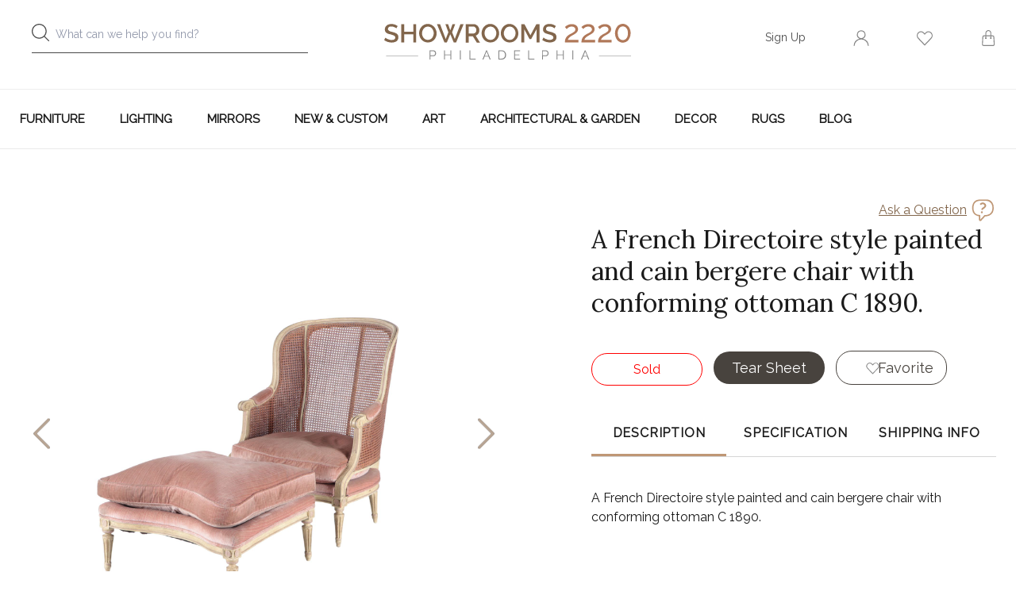

--- FILE ---
content_type: text/html; charset=UTF-8
request_url: https://showrooms2220.com/product/1653/a-french-directoire-style-painted-and-cain-bergere-chair-with-conforming-ottoman-c-1890
body_size: 6603
content:
<!DOCTYPE html>
<html lang="en">
    <head>
        <meta name="viewport" content="width=device-width, initial-scale=1, maximum-scale=1, user-scalable=no"/><meta name="description" content="For Sale online A French Directoire style painted and cain bergere chair with conforming ottoman C 1890. - A French Directoire style painted and cain bergere chair with conforming ottoman C 1890."/><meta property="og:type" content="website"/><meta property="og:url" content="https://showrooms2220.com/product/1653/a-french-directoire-style-painted-and-cain-bergere-chair-with-conforming-ottoman-c-1890"/><meta property="og:title" content="A French Directoire style painted and cain bergere chair with conforming ottoman C 1890."/><meta property="og:description" content="A French Directoire style painted and cain bergere chair with conforming ottoman C 1890."/><meta property="og:image" content="https://showrooms2220.com/public/img/uploads/item/m/1256/12564.jpeg?t=1OnD6H"/><meta property="twitter:card" content="summary"/><meta property="twitter:site" content="@showrooms2220"/><meta property="twitter:title" content="A French Directoire style painted and cain bergere chair with conforming ottoman C 1890."/><meta property="twitter:description" content="A French Directoire style painted and cain bergere chair with conforming ottoman C 1890."/><meta property="twitter:image" content="https://showrooms2220.com/public/img/uploads/item/m/1256/12564.jpeg?t=1OnD6H"/><meta charset="UTF-8"/><meta http-equiv="X-UA-Compatible" content="IE=edge"/><link rel="canonical" href="https://showrooms2220.com/product/1653/a-french-directoire-style-painted-and-cain-bergere-chair-with-conforming-ottoman-c-1890"/>        <link rel="shortcut icon" href="https://showrooms2220.com/public/img/favicon.png">
                <title>A French Directoire style painted and cain bergere chair with conforming ottoman C 1890. for sale online  | Showrooms 2220</title>

        <link rel="stylesheet" type="text/css" href="https://showrooms2220.com/public/css/font-awesome.css?t=1586941664" />
<link rel="stylesheet" type="text/css" href="https://fonts.googleapis.com/css?family=Lato:400,700|Raleway&amp;display=swap" />
<link rel="stylesheet" type="text/css" href="https://fonts.googleapis.com/css?family=Lora&amp;display=swap" />
<link rel="stylesheet" type="text/css" href="https://showrooms2220.com/public/css/ReactToastify.css?t=1586941664" />
<link rel="stylesheet" type="text/css" href="https://showrooms2220.com/public/css/custom.css?t=1758193877" />
<link rel="stylesheet" type="text/css" href="https://showrooms2220.com/public/css/front-dev.css?t=1625740747" />
<link rel="stylesheet" type="text/css" href="https://showrooms2220.com/public/css/responsive.css?t=1731329647" />
<link rel="stylesheet" type="text/css" href="https://showrooms2220.com/public/css/slick.min.css?t=1586941664" />
<link rel="stylesheet" type="text/css" href="https://showrooms2220.com/public/css/image-gallery.css?t=1586941664" />
               
        <script type="text/javascript">
            var setting = {baseUri: "https://showrooms2220.com", staticUri: "https://showrooms2220.com/public"};
        </script>
                    <!-- Google Tag Manager -->
            <script>(function(w,d,s,l,i){w[l]=w[l]||[];w[l].push({'gtm.start':
            new Date().getTime(),event:'gtm.js'});var f=d.getElementsByTagName(s)[0],
            j=d.createElement(s),dl=l!='dataLayer'?'&l='+l:'';j.async=true;j.src=
            'https://www.googletagmanager.com/gtm.js?id='+i+dl;f.parentNode.insertBefore(j,f);
            })(window,document,'script','dataLayer','GTM-KC48KP7');</script>
            <!-- End Google Tag Manager -->
                    <script type="text/javascript" src="https://showrooms2220.com/public/js/jquery.js?t=1586941664"></script>
<script type="text/javascript" src="https://showrooms2220.com/public/js/functions.js?t=1643288995"></script>
<script type="text/javascript" src="https://showrooms2220.com/public/js/jquery.mCustomScrollbar.min.js?t=1586941664"></script>
<script type="text/javascript" src="https://showrooms2220.com/public/js/bundle/prod/vendor_react.e5b50e7cbea78ee9f5f8.bundle.js"></script>
<script type="text/javascript" src="https://showrooms2220.com/public/js/bundle/prod/vendor_form.cd92500cd48229a8155c.bundle.js"></script>
                <script data-react-helmet="true" type="application/ld+json">{
    "@context": "https://schema.org",
    "@type": "Product",
    "productID": "1653",
    "sku": "m6012",
    "name": "A French Directoire style painted and cain bergere chair with conforming ottoman C 1890.",
    "image": "https://showrooms2220.com/public/img/uploads/item/m/1256/12564.jpeg?t=1OnD6H",
    "url": "https://showrooms2220.com/product/1653/a-french-directoire-style-painted-and-cain-bergere-chair-with-conforming-ottoman-c-1890",
    "description": "A French Directoire style painted and cain bergere chair with conforming ottoman C 1890.",
    "offers": {
        "@type": "Offer",
        "price": "2400.00",
        "url": "https://showrooms2220.com/product/1653/a-french-directoire-style-painted-and-cain-bergere-chair-with-conforming-ottoman-c-1890",
        "priceCurrency": "USD",
        "availability": "InStock"
    }
}</script>    </head>
    <body>
            <!-- Google Tag Manager (noscript) -->
    <noscript><iframe src="https://www.googletagmanager.com/ns.html?id=GTM-KC48KP7"
    height="0" width="0" style="display:none;visibility:hidden"></iframe></noscript>
    <!-- End Google Tag Manager (noscript) -->
<div class="wrap">
	<script type="text/javascript">
		const userData = {
        	'isUserLogin' : false    	}
    </script>
	<header>
    <div id="header">
    </div>
</header>
<script type = "text/javascript">
    const megaMenuData = [{"categoryId":"2","alternateTitle":"Furniture","url":"https:\/\/showrooms2220.com\/category\/furniture-2","categoryName":"Furniture","categoryL2":[{"categoryId":"4","url":"https:\/\/showrooms2220.com\/category\/all-seating-4","categoryName":"All Seating","isCategoryL2":true,"categoryL3":[{"categoryId":"5","url":"https:\/\/showrooms2220.com\/category\/chairs-5","categoryName":"Chairs","isCategoryL3":true},{"categoryId":"6","url":"https:\/\/showrooms2220.com\/category\/benches-6","categoryName":"Benches","isCategoryL3":true},{"categoryId":"7","url":"https:\/\/showrooms2220.com\/category\/bergere-chair-7","categoryName":"Bergere Chair","isCategoryL3":true},{"categoryId":"8","url":"https:\/\/showrooms2220.com\/category\/lounge-chairs-8","categoryName":"Lounge chairs","isCategoryL3":true},{"categoryId":"9","url":"https:\/\/showrooms2220.com\/category\/club-chairs-9","categoryName":"Club Chairs","isCategoryL3":true},{"categoryId":"10","url":"https:\/\/showrooms2220.com\/category\/dining-chairs-10","categoryName":"Dining Chairs","isCategoryL3":true},{"categoryId":"11","url":"https:\/\/showrooms2220.com\/category\/ottomans-11","categoryName":"Ottomans","isCategoryL3":true},{"categoryId":"12","url":"https:\/\/showrooms2220.com\/category\/sofas-12","categoryName":"Sofas","isCategoryL3":true},{"categoryId":"88","url":"https:\/\/showrooms2220.com\/category\/armchairs-88","categoryName":"Armchairs","isCategoryL3":true},{"categoryId":"91","url":"https:\/\/showrooms2220.com\/category\/stools-91","categoryName":"Stools","isCategoryL3":true}]},{"categoryId":"13","url":"https:\/\/showrooms2220.com\/category\/tables-13","categoryName":"Tables","isCategoryL2":true,"categoryL3":[{"categoryId":"14","url":"https:\/\/showrooms2220.com\/category\/coffee-tables-14","categoryName":"Coffee Tables","isCategoryL3":true},{"categoryId":"15","url":"https:\/\/showrooms2220.com\/category\/consoles-tables-15","categoryName":"Consoles Tables","isCategoryL3":true},{"categoryId":"16","url":"https:\/\/showrooms2220.com\/category\/desks-16","categoryName":"Desks","isCategoryL3":true},{"categoryId":"17","url":"https:\/\/showrooms2220.com\/category\/dining-tables-17","categoryName":"Dining Tables","isCategoryL3":true},{"categoryId":"18","url":"https:\/\/showrooms2220.com\/category\/end-tables-18","categoryName":"End Tables","isCategoryL3":true},{"categoryId":"19","url":"https:\/\/showrooms2220.com\/category\/occasional-tables-19","categoryName":"Occasional Tables","isCategoryL3":true},{"categoryId":"21","url":"https:\/\/showrooms2220.com\/category\/sofa-tables-21","categoryName":"Sofa Tables","isCategoryL3":true}]},{"categoryId":"22","url":"https:\/\/showrooms2220.com\/category\/storage-22","categoryName":"Storage","isCategoryL2":true,"categoryL3":[{"categoryId":"24","url":"https:\/\/showrooms2220.com\/category\/bars-furniture-24","categoryName":"Bars Furniture","isCategoryL3":true},{"categoryId":"26","url":"https:\/\/showrooms2220.com\/category\/sideboards-26","categoryName":"Sideboards","isCategoryL3":true},{"categoryId":"27","url":"https:\/\/showrooms2220.com\/category\/chests-of-drawers-27","categoryName":"Chests of Drawers","isCategoryL3":true},{"categoryId":"28","url":"https:\/\/showrooms2220.com\/category\/cabinets-28","categoryName":"Cabinets","isCategoryL3":true},{"categoryId":"30","url":"https:\/\/showrooms2220.com\/category\/nightstands-30","categoryName":"Nightstands","isCategoryL3":true},{"categoryId":"31","url":"https:\/\/showrooms2220.com\/category\/servers-31","categoryName":"Servers","isCategoryL3":true},{"categoryId":"32","url":"https:\/\/showrooms2220.com\/category\/shelving-32","categoryName":"Shelving","isCategoryL3":true},{"categoryId":"34","url":"https:\/\/showrooms2220.com\/category\/storage-trunk-34","categoryName":"Storage Trunk","isCategoryL3":true},{"categoryId":"35","url":"https:\/\/showrooms2220.com\/category\/vanities-35","categoryName":"Vanities","isCategoryL3":true}]},{"categoryId":"37","url":"https:\/\/showrooms2220.com\/category\/beds-37","categoryName":"Beds","isCategoryL2":true,"categoryL3":[{"categoryId":"86","url":"https:\/\/showrooms2220.com\/category\/all-beds-86","categoryName":"All Beds","isCategoryL3":true},{"categoryId":"96","url":"https:\/\/showrooms2220.com\/category\/king-size-bed-96","categoryName":"King Size Bed","isCategoryL3":true},{"categoryId":"97","url":"https:\/\/showrooms2220.com\/category\/queen-size-bed-97","categoryName":"Queen Size Bed","isCategoryL3":true},{"categoryId":"98","url":"https:\/\/showrooms2220.com\/category\/twin-beds-98","categoryName":"Twin Beds","isCategoryL3":true},{"categoryId":"107","url":"https:\/\/showrooms2220.com\/category\/full-size-bed-107","categoryName":"Full Size Bed","isCategoryL3":true},{"categoryId":"108","url":"https:\/\/showrooms2220.com\/category\/day-bed-108","categoryName":"Day Bed","isCategoryL3":true},{"categoryId":"109","url":"https:\/\/showrooms2220.com\/category\/headboard-109","categoryName":"Headboard","isCategoryL3":true}]}],"menuCount":[{"menuCount":10},{"menuCount":7},{"menuCount":9},{"menuCount":7}],"bannerTitle":null,"bannerSubtitle":null,"bannerContent":null,"bannerImage":null,"bannerLink":null},{"categoryId":"38","alternateTitle":"Lighting","url":"https:\/\/showrooms2220.com\/category\/lighting-38","categoryName":"Lighting","categoryL2":[{"categoryId":"39","url":"https:\/\/showrooms2220.com\/category\/chandeliers-39","categoryName":"Chandeliers","isCategoryL2":true,"categoryL3":[]},{"categoryId":"41","url":"https:\/\/showrooms2220.com\/category\/floor-lamps-41","categoryName":"Floor Lamps","isCategoryL2":true,"categoryL3":[]},{"categoryId":"42","url":"https:\/\/showrooms2220.com\/category\/flush-mounts-42","categoryName":"Flush Mounts","isCategoryL2":true,"categoryL3":[]},{"categoryId":"43","url":"https:\/\/showrooms2220.com\/category\/lanterns-43","categoryName":"Lanterns","isCategoryL2":true,"categoryL3":[]},{"categoryId":"45","url":"https:\/\/showrooms2220.com\/category\/sconces-45","categoryName":"Sconces","isCategoryL2":true,"categoryL3":[]},{"categoryId":"46","url":"https:\/\/showrooms2220.com\/category\/table-lamps-46","categoryName":"Table Lamps","isCategoryL2":true,"categoryL3":[]}],"menuCount":[{"menuCount":10},{"menuCount":7},{"menuCount":9},{"menuCount":7},{"menuCount":0},{"menuCount":0},{"menuCount":0},{"menuCount":0},{"menuCount":0},{"menuCount":0}],"bannerTitle":"Summer Lighting","bannerSubtitle":"NEW & NOW","bannerContent":"Check out new lamps!","bannerImage":"https:\/\/showrooms2220.com\/public\/img\/uploads\/banner\/m\/9.jpeg?t=1JIJcV","bannerLink":"https:\/\/showrooms2220.com\/category\/lighting-38"},{"categoryId":"47","alternateTitle":"Mirrors","url":"https:\/\/showrooms2220.com\/category\/mirrors-47","categoryName":"Mirrors","categoryL2":[{"categoryId":"92","url":"https:\/\/showrooms2220.com\/category\/wall-mirrors-92","categoryName":"Wall Mirrors","isCategoryL2":true,"categoryL3":[]},{"categoryId":"93","url":"https:\/\/showrooms2220.com\/category\/mantel-and-fireplace-mirrors-93","categoryName":"Mantel and Fireplace Mirrors","isCategoryL2":true,"categoryL3":[]},{"categoryId":"94","url":"https:\/\/showrooms2220.com\/category\/convex-mirrors-94","categoryName":"Convex Mirrors","isCategoryL2":true,"categoryL3":[]}],"menuCount":[{"menuCount":10},{"menuCount":7},{"menuCount":9},{"menuCount":7},{"menuCount":0},{"menuCount":0},{"menuCount":0},{"menuCount":0},{"menuCount":0},{"menuCount":0},{"menuCount":0},{"menuCount":0},{"menuCount":0}],"bannerTitle":null,"bannerSubtitle":null,"bannerContent":null,"bannerImage":null,"bannerLink":null},{"categoryId":"56","alternateTitle":"New & Custom","url":"https:\/\/showrooms2220.com\/category\/new-custom-56","categoryName":"New & Custom","categoryL2":[],"menuCount":[{"menuCount":10},{"menuCount":7},{"menuCount":9},{"menuCount":7},{"menuCount":0},{"menuCount":0},{"menuCount":0},{"menuCount":0},{"menuCount":0},{"menuCount":0},{"menuCount":0},{"menuCount":0},{"menuCount":0}],"bannerTitle":null,"bannerSubtitle":null,"bannerContent":null,"bannerImage":null,"bannerLink":null},{"categoryId":"57","alternateTitle":"Art","url":"https:\/\/showrooms2220.com\/category\/art-57","categoryName":"Art","categoryL2":[{"categoryId":"59","url":"https:\/\/showrooms2220.com\/category\/paintings-59","categoryName":"Paintings","isCategoryL2":true,"categoryL3":[{"categoryId":"95","url":"https:\/\/showrooms2220.com\/category\/abstract-paintings-95","categoryName":"Abstract Paintings","isCategoryL3":true},{"categoryId":"99","url":"https:\/\/showrooms2220.com\/category\/portrait-paintings-99","categoryName":"Portrait Paintings","isCategoryL3":true},{"categoryId":"105","url":"https:\/\/showrooms2220.com\/category\/landscape-paintings-105","categoryName":"Landscape Paintings","isCategoryL3":true},{"categoryId":"116","url":"https:\/\/showrooms2220.com\/category\/still-life-116","categoryName":"Still life","isCategoryL3":true}]},{"categoryId":"60","url":"https:\/\/showrooms2220.com\/category\/photography-60","categoryName":"Photography","isCategoryL2":true,"categoryL3":[]},{"categoryId":"87","url":"https:\/\/showrooms2220.com\/category\/sculpture-87","categoryName":"Sculpture","isCategoryL2":true,"categoryL3":[{"categoryId":"103","url":"https:\/\/showrooms2220.com\/category\/metal-sculpture-103","categoryName":"Metal Sculpture","isCategoryL3":true},{"categoryId":"104","url":"https:\/\/showrooms2220.com\/category\/wood-sculpture-104","categoryName":"Wood Sculpture","isCategoryL3":true}]},{"categoryId":"118","url":"https:\/\/showrooms2220.com\/category\/lithograph-118","categoryName":"Lithograph","isCategoryL2":true,"categoryL3":[]}],"menuCount":[{"menuCount":10},{"menuCount":7},{"menuCount":9},{"menuCount":7},{"menuCount":0},{"menuCount":0},{"menuCount":0},{"menuCount":0},{"menuCount":0},{"menuCount":0},{"menuCount":0},{"menuCount":0},{"menuCount":0},{"menuCount":4},{"menuCount":0},{"menuCount":2},{"menuCount":0}],"bannerTitle":null,"bannerSubtitle":null,"bannerContent":null,"bannerImage":null,"bannerLink":null},{"categoryId":"72","alternateTitle":"Architectural & Garden","url":"https:\/\/showrooms2220.com\/category\/architectural-garden-72","categoryName":"Architectural & Garden","categoryL2":[{"categoryId":"74","url":"https:\/\/showrooms2220.com\/category\/doors-windows-74","categoryName":"Doors & Windows","isCategoryL2":true,"categoryL3":[{"categoryId":"100","url":"https:\/\/showrooms2220.com\/category\/exterior-doors-100","categoryName":"Exterior Doors","isCategoryL3":true},{"categoryId":"101","url":"https:\/\/showrooms2220.com\/category\/interior-doors-101","categoryName":"Interior Doors","isCategoryL3":true}]},{"categoryId":"76","url":"https:\/\/showrooms2220.com\/category\/outdoor-lighting-76","categoryName":"Outdoor Lighting","isCategoryL2":true,"categoryL3":[]},{"categoryId":"77","url":"https:\/\/showrooms2220.com\/category\/fireplace-77","categoryName":"Fireplace","isCategoryL2":true,"categoryL3":[]},{"categoryId":"79","url":"https:\/\/showrooms2220.com\/category\/fountains-79","categoryName":"Fountains","isCategoryL2":true,"categoryL3":[]},{"categoryId":"81","url":"https:\/\/showrooms2220.com\/category\/panels-gates-81","categoryName":"Panels & Gates","isCategoryL2":true,"categoryL3":[]},{"categoryId":"82","url":"https:\/\/showrooms2220.com\/category\/planters-82","categoryName":"Planters","isCategoryL2":true,"categoryL3":[]},{"categoryId":"83","url":"https:\/\/showrooms2220.com\/category\/outdoor-seating-83","categoryName":"Outdoor Seating","isCategoryL2":true,"categoryL3":[]},{"categoryId":"84","url":"https:\/\/showrooms2220.com\/category\/statuary-84","categoryName":"Statuary","isCategoryL2":true,"categoryL3":[]},{"categoryId":"85","url":"https:\/\/showrooms2220.com\/category\/outdoor-tables-85","categoryName":"Outdoor Tables","isCategoryL2":true,"categoryL3":[]}],"menuCount":[{"menuCount":10},{"menuCount":7},{"menuCount":9},{"menuCount":7},{"menuCount":0},{"menuCount":0},{"menuCount":0},{"menuCount":0},{"menuCount":0},{"menuCount":0},{"menuCount":0},{"menuCount":0},{"menuCount":0},{"menuCount":4},{"menuCount":0},{"menuCount":2},{"menuCount":0},{"menuCount":2},{"menuCount":0},{"menuCount":0},{"menuCount":0},{"menuCount":0},{"menuCount":0},{"menuCount":0},{"menuCount":0},{"menuCount":0}],"bannerTitle":null,"bannerSubtitle":null,"bannerContent":null,"bannerImage":null,"bannerLink":null},{"categoryId":"48","alternateTitle":"Decor","url":"https:\/\/showrooms2220.com\/category\/decor-48","categoryName":"Decor","categoryL2":[{"categoryId":"49","url":"https:\/\/showrooms2220.com\/category\/asian-art-49","categoryName":"Asian Art","isCategoryL2":true,"categoryL3":[]},{"categoryId":"52","url":"https:\/\/showrooms2220.com\/category\/collectibles-52","categoryName":"Collectibles","isCategoryL2":true,"categoryL3":[]},{"categoryId":"89","url":"https:\/\/showrooms2220.com\/category\/vases-and-urns-89","categoryName":"Vases and Urns","isCategoryL2":true,"categoryL3":[{"categoryId":"106","url":"https:\/\/showrooms2220.com\/category\/urns-106","categoryName":"Urns","isCategoryL3":true},{"categoryId":"110","url":"https:\/\/showrooms2220.com\/category\/table-vases-110","categoryName":"Table Vases","isCategoryL3":true}]},{"categoryId":"90","url":"https:\/\/showrooms2220.com\/category\/bowls-and-plates-90","categoryName":"Bowls and Plates","isCategoryL2":true,"categoryL3":[]},{"categoryId":"117","url":"https:\/\/showrooms2220.com\/category\/screens-117","categoryName":"Screens","isCategoryL2":true,"categoryL3":[]}],"menuCount":[{"menuCount":10},{"menuCount":7},{"menuCount":9},{"menuCount":7},{"menuCount":0},{"menuCount":0},{"menuCount":0},{"menuCount":0},{"menuCount":0},{"menuCount":0},{"menuCount":0},{"menuCount":0},{"menuCount":0},{"menuCount":4},{"menuCount":0},{"menuCount":2},{"menuCount":0},{"menuCount":2},{"menuCount":0},{"menuCount":0},{"menuCount":0},{"menuCount":0},{"menuCount":0},{"menuCount":0},{"menuCount":0},{"menuCount":0},{"menuCount":0},{"menuCount":0},{"menuCount":2},{"menuCount":0},{"menuCount":0}],"bannerTitle":null,"bannerSubtitle":null,"bannerContent":null,"bannerImage":null,"bannerLink":null},{"categoryId":"69","alternateTitle":"Rugs","url":"https:\/\/showrooms2220.com\/category\/rugs-69","categoryName":"Rugs","categoryL2":[{"categoryId":"70","url":"https:\/\/showrooms2220.com\/category\/area-rugs-70","categoryName":"Area rugs","isCategoryL2":true,"categoryL3":[]},{"categoryId":"71","url":"https:\/\/showrooms2220.com\/category\/runners-71","categoryName":"Runners","isCategoryL2":true,"categoryL3":[]}],"menuCount":[{"menuCount":10},{"menuCount":7},{"menuCount":9},{"menuCount":7},{"menuCount":0},{"menuCount":0},{"menuCount":0},{"menuCount":0},{"menuCount":0},{"menuCount":0},{"menuCount":0},{"menuCount":0},{"menuCount":0},{"menuCount":4},{"menuCount":0},{"menuCount":2},{"menuCount":0},{"menuCount":2},{"menuCount":0},{"menuCount":0},{"menuCount":0},{"menuCount":0},{"menuCount":0},{"menuCount":0},{"menuCount":0},{"menuCount":0},{"menuCount":0},{"menuCount":0},{"menuCount":2},{"menuCount":0},{"menuCount":0}],"bannerTitle":null,"bannerSubtitle":null,"bannerContent":null,"bannerImage":null,"bannerLink":null}];
    const cartTotalCount = 0;
    const auctionUrlData='';
</script>
<script type="text/javascript" src="https://showrooms2220.com/public/js/bundle/prod/header.8b69aa5b7cffd3dfb9f0.bundle.js"></script>
    <div id="loadingDiv" class="loadingDiv" style="display:none;"></div>
    	<div id="alert-notification"></div>
    <div id = "app">
        <div id = "request-shipping-quote">
</div>
<section class="breadcrumb_navi">
    <div class="container">
       <div class="breadcrumb inner_pg">
            <!-- <ul>
                <li><a href="#">Home</a></li>
                <li><span>/</span><a href="#">Furniture</a></li>
                <li><span>/</span>Table</li>
            </ul> -->
        </div>
    </div>
</section>
<section class="prod_detail">
   <div class="container">
        <div class="colmn-half">
                        <div class="prod_slider_sync" id="img-carousel"></div>
            <div class="product_share">
                <ul>
                    <li>
                    <li><a target='_blank' href = 'https://www.facebook.com/sharer/sharer.php?u=https://showrooms2220.com/product/1653/a-french-directoire-style-painted-and-cain-bergere-chair-with-conforming-ottoman-c-1890' class='fb '></a></li><li><a target='_blank' href = 'https://twitter.com/intent/tweet?url=https://showrooms2220.com/product/1653/a-french-directoire-style-painted-and-cain-bergere-chair-with-conforming-ottoman-c-1890&text=A+French+Directoire+style+painted+and+cain+bergere+chair+with+conforming+ottoman+C+1890.' class='tw '></a></li><li><a target='_blank' href = 'https://www.pinterest.com/pin/create/button/?url=https://showrooms2220.com/product/1653/a-french-directoire-style-painted-and-cain-bergere-chair-with-conforming-ottoman-c-1890&description=A+French+Directoire+style+painted+and+cain+bergere+chair+with+conforming+ottoman+C+1890.&media=https://showrooms2220.com/public/img/uploads/item/m/1256/12564.jpeg?t=1OnD6H' class='pin '></a></li>                    </li>
                </ul>
            </div>
        </div>
        <div class="colmn-half">
            <div class="prod_info">
                <!-- <div class="ask_que">
                    <a href="#" class="modal-open">Ask a Question</a>
                </div> -->
                <div id="ask-a-question">
                </div>
                <div class="Prod_desc">
                    <h1>A French Directoire style painted and cain bergere chair with conforming ottoman C 1890.</h1>
                    <div class="prod-price-sec">
                        <dd class="prod_price "></dd>
                                            </div>
                    <div class="qty_option">
                        <span id="qty_option"></span>
                    </div>
                    <div class="action_btn">
                        <span id="purchase-now"></span>

                        <a href="https://showrooms2220.com/product/tearsheet/a-french-directoire-style-painted-and-cain-bergere-chair-with-conforming-ottoman-c-1890-1653" class="msgBtn" id="tearsheet" target="_blank">

                            <div class="inner" >Tear Sheet</div>
                        </a>
                        <span id="fav-item"></span>
                        
                    </div>
                </div>
                <div id="item-details-tab"></div>
                
                <div class="prod_location">
                    <h3>product Location</h3>
                    <span>Onsite at 2220  Philadelphia  Gallery</span>
                </div>
            </div>
        </div>
   </div>
</section>
<section class="related_product">
    <div class="container">
        <div class="hr"></div>
        <h3>Related Products</h3>
        <div class="related_prod_slider" id = "releated-products">
        </div>
    </div>
</section>

<script type="text/javascript">
    const itemData = {
        'images' : [{"original":"https:\/\/showrooms2220.com\/public\/img\/uploads\/item\/1256\/12564.jpeg?t=1OnD6H","thumbnail":"https:\/\/showrooms2220.com\/public\/img\/uploads\/item\/s\/1256\/12564.jpeg?t=1OnD6H"},{"original":"https:\/\/showrooms2220.com\/public\/img\/uploads\/item\/1256\/12565.jpeg?t=1OnD6H","thumbnail":"https:\/\/showrooms2220.com\/public\/img\/uploads\/item\/s\/1256\/12565.jpeg?t=1OnD6H"},{"original":"https:\/\/showrooms2220.com\/public\/img\/uploads\/item\/1256\/12566.jpeg?t=1OnD6H","thumbnail":"https:\/\/showrooms2220.com\/public\/img\/uploads\/item\/s\/1256\/12566.jpeg?t=1OnD6H"},{"original":"https:\/\/showrooms2220.com\/public\/img\/uploads\/item\/1256\/12567.jpeg?t=1OnD6I","thumbnail":"https:\/\/showrooms2220.com\/public\/img\/uploads\/item\/s\/1256\/12567.jpeg?t=1OnD6I"},{"original":"https:\/\/showrooms2220.com\/public\/img\/uploads\/item\/1256\/12568.jpeg?t=1OnD6I","thumbnail":"https:\/\/showrooms2220.com\/public\/img\/uploads\/item\/s\/1256\/12568.jpeg?t=1OnD6I"}],
        'itemAttributes' : {"Style":"French","Materials":"Wood","Place of Origin":"France","Period":"19th Century","Color":"cream, Pink","Height":"40.75inch (in)","Width":"29.75inch (in)","Depth":"31.25inch (in)","Seat height":"18inch (in)","Seat Interior Width":"28inch (in)","Seat Interior Depth":"23inch (in)","Arm Height":"25.5inch (in)"},
        'description' : "A French Directoire style painted and cain bergere chair with conforming ottoman C 1890.",
        'itemId' : "1653",
        'favItem' : false,
        'isUserLogin' : false,
        'appliedForShippingQuote' : false,
        'soldStatus': "0",
        'inCart': false,
        'freeShipping': false,
        'available_qty': 1,
        'isHoldShow': false,
    };
    const releatedProducts = [{"id":"57","url":"https:\/\/showrooms2220.com\/product\/57\/a-mahogany-console-table-in-the-manner-of-james-mont-c-1950","image":"https:\/\/showrooms2220.com\/public\/img\/uploads\/item\/m\/2491\/2491.jpeg?t=1KvGPF","name":"A mahogany console table, in the manner of James Mont, C. 1950. ","price":"$2,495","discountPrice":0,"discountPerce":0,"favItem":false,"soldStatus":"1","isHoldShow":false,"available_qty":1,"inCarts":false},{"id":"63","url":"https:\/\/showrooms2220.com\/product\/63\/an-impressive-american-mahogany-and-brass-library-armchair-late-19th-c","image":"https:\/\/showrooms2220.com\/public\/img\/uploads\/item\/m\/364\/364.jpeg?t=1JN4Lu","name":"An impressive American mahogany and brass library armchair, late 19th C.","price":"$1,895","discountPrice":0,"discountPerce":0,"favItem":false,"soldStatus":"1","isHoldShow":false,"available_qty":1,"inCarts":false},{"id":"112","url":"https:\/\/showrooms2220.com\/product\/112\/a-danish-rosewood-chair-with-leather-upholstery-designed-by-arne-vodder-for-sibast-c-1950s","image":"https:\/\/showrooms2220.com\/public\/img\/uploads\/item\/m\/1979\/19790.jpeg?t=1SeAP6","name":"A Danish rosewood chair with leather upholstery designed by Arne Vodder for Sibast c 1950s","price":"$1,250","discountPrice":0,"discountPerce":0,"favItem":false,"soldStatus":"1","isHoldShow":false,"available_qty":1,"inCarts":false},{"id":"119","url":"https:\/\/showrooms2220.com\/product\/119\/a-mid-century-modern-german-coffee-table-with-a-mosaic-top-on-brass-metal-legs-circa-1950","image":"https:\/\/showrooms2220.com\/public\/img\/uploads\/item\/m\/1981\/1981.jpeg?t=1KmEcv","name":"A mid century modern German coffee table with a mosaic top, on brass metal legs, circa 1950.","price":"$1,800","discountPrice":0,"discountPerce":0,"favItem":false,"soldStatus":"1","isHoldShow":false,"available_qty":1,"inCarts":false},{"id":"169","url":"https:\/\/showrooms2220.com\/product\/169\/a-french-louis-xv-style-painted-twin-bed-c-1940","image":"https:\/\/showrooms2220.com\/public\/img\/uploads\/item\/m\/6000\/6000.jpeg?t=1L4uJY","name":"A French Louis XV style painted twin bed, C. 1940.","price":"$1,195","discountPrice":0,"discountPerce":0,"favItem":false,"soldStatus":"1","isHoldShow":false,"available_qty":1,"inCarts":false},{"id":"230","url":"https:\/\/showrooms2220.com\/product\/230\/a-bentwood-plant-stand-executed-by-j-j-kohn-circa-1905","image":"https:\/\/showrooms2220.com\/public\/img\/uploads\/item\/m\/1996\/1996.jpeg?t=1KmFD3","name":"A bentwood plant stand executed by J&J Kohn, circa 1905.","price":"$2,800","discountPrice":0,"discountPerce":0,"favItem":false,"soldStatus":"1","isHoldShow":false,"available_qty":1,"inCarts":false},{"id":"233","url":"https:\/\/showrooms2220.com\/product\/233\/a-mid-century-modern-mosaic-side-table-with-venetian-glass-tiles-and-a-bronze-frame","image":"https:\/\/showrooms2220.com\/public\/img\/uploads\/item\/m\/2063\/2063.jpeg?t=1KniNw","name":"A Mid Century Modern mosaic side table with Venetian glass tiles and a bronze frame.","price":"$2,400","discountPrice":0,"discountPerce":0,"favItem":false,"soldStatus":"1","isHoldShow":false,"available_qty":1,"inCarts":false},{"id":"238","url":"https:\/\/showrooms2220.com\/product\/238\/a-pair-of-contemporary-hand-painted-lacquered-salon-side-tables","image":"https:\/\/showrooms2220.com\/public\/img\/uploads\/item\/m\/2156\/2156.jpeg?t=1KqCGB","name":"A pair of contemporary, hand painted, lacquered salon side tables","price":"$3,000","discountPrice":0,"discountPerce":0,"favItem":false,"soldStatus":"1","isHoldShow":false,"available_qty":1,"inCarts":false},{"id":"251","url":"https:\/\/showrooms2220.com\/product\/251\/a-pair-of-modernist-dressers-designed-by-lorin-jackson-for-grosfeld-house-circa-1950","image":"https:\/\/showrooms2220.com\/public\/img\/uploads\/item\/m\/2115\/2115.jpeg?t=1KnjHY","name":"A pair of Modernist dressers designed by Lorin Jackson for Grosfeld House, circa 1950.","price":"$7,000","discountPrice":0,"discountPerce":0,"favItem":false,"soldStatus":"1","isHoldShow":false,"available_qty":1,"inCarts":false}];
    const userAddress = [];
    const defaultAddress = null;
    const shippingQuote = [];
</script>
<script type="text/javascript" src="https://showrooms2220.com/public/js/bundle/prod/vendor_slick.21b4f8e8ea9913b7ff3f.bundle.js"></script>
<script type="text/javascript" src="https://showrooms2220.com/public/js/bundle/prod/item-detail.8b69aa5b7cffd3dfb9f0.bundle.js"></script>
<script type="text/javascript" src="https://showrooms2220.com/public/js/bundle/prod/ask-a-question.8b69aa5b7cffd3dfb9f0.bundle.js"></script>
    </div>
	<script type="text/javascript" src="https://showrooms2220.com/public/js/bundle/prod/toast.8b69aa5b7cffd3dfb9f0.bundle.js"></script>
<footer>
    <div class="container">
        <div class="col-4">
            <h4>Our Company</h4>
            <ul>
                                <li><a href="https://showrooms2220.com/sitemap">SiteMap</a></li>
                <li><a href="https://showrooms2220.com/buyers">Buyers</a></li>
                <li><a href="https://showrooms2220.com/sellers">Sellers</a></li>
                <li><a href="https://showrooms2220.com/shippers">Shippers</a></li>
                <li><a href="https://showrooms2220.com/return-policy">Returns Policy</a></li>
            </ul>
        </div>
        <div class="col-4">
            <h4>My Account</h4>
            <ul>
                <li><a class = "open-login-popup" href="javascript:void(0);">My Account</a></li>
                <li><a class = "open-login-popup" href="javascript:void(0);">My Favorite</a></li>
                <li><a class = "open-login-popup" href="javascript:void(0);">Order History</a></li>
            </ul>
        </div>
        <div class="col-4">
            <h4>Visit us</h4>
            <address>
                <span>Gallery Location</span>
                <img src="https://showrooms2220.com/public/img/svg/map-location.svg" alt="location" />2220 E. Allegheny Ave<br/> 
                Philadelphia, PA 19134, USA<br/>
                <a href="tel:2675344395"><img src="https://showrooms2220.com/public/img/svg/tel.svg" alt="tel" /> 267-534-4395</a>
                <a href="mailto:info@showrooms2220.com"><img src="https://showrooms2220.com/public/img/svg/mail.svg" alt="mail" /> info@showrooms2220.com</a>
                <div class="appoint-wrapper">
                    <span>Opening Hours</span>
                    <div class="wrapper-app">
                        <div class="visit-row">
                            <div class="col-days">Mon-Fri</div>
                            <div class="col-time">10am - 4pm ET</div>
                        </div>
                        <div class="appoint">
                            <p>by appointment only</p>
                        </div>
                    </div>
                </div>
            </address>
        </div>
    </div>
    <div class="footer-bottom">
        <div class="container">
            <div class="footer_bottom_left">
                <div class="footer_logo"><a href="https://showrooms2220.com/"><img src="https://showrooms2220.com/public/img/svg/logo.svg" alt="Showroom2220 logo" /></a></div>
                <div class="footer_links">
                  <ul>
                                        <li><a href="https://showrooms2220.com/privacy-policy">Privacy</a></li>
                    <li><a href="https://showrooms2220.com/users-agreement">Terms</a></li>
                  </ul>
                </div>
            </div>
            <div class="footer_bottom_right">
                <div class="social">
                    <ul>

                        <li><a href="https://www.facebook.com/showrooms2220" target="_blank"><i class="fa fa-facebook" aria-hidden="true"></i></a></li>
                        <li><a href="https://www.instagram.com/showrooms2220/" target="_blank"><i class="fa fa-instagram" aria-hidden="true"></i></a></li>
                        <li><a href="https://twitter.com/showrooms2220" target="_blank"><i class="fa fa-twitter" aria-hidden="true"></i></a></li>

                    </ul>
                </div>
                <div class="copyright">
                    <p>Copyright 2020 © SHOWROOMS 2220</p>
                </div>
            </div>
       </div>
    </div>
</footer>
		<div id="common-popup">
		<script type="text/javascript" src="https://showrooms2220.com/public/js/bundle/prod/common-popup.8b69aa5b7cffd3dfb9f0.bundle.js"></script>
	</div>
	<div id="forgot-password">
		<script type="text/javascript" src="https://showrooms2220.com/public/js/bundle/prod/forgot-popup.8b69aa5b7cffd3dfb9f0.bundle.js"></script>
	</div>
	</div>    </body>
</html>


--- FILE ---
content_type: text/css
request_url: https://showrooms2220.com/public/css/custom.css?t=1758193877
body_size: 21932
content:
html {
  font-family: sans-serif;
  -webkit-text-size-adjust: 100%;
      -ms-text-size-adjust: 100%;
}

html, body, div, span, applet, object, iframe,
h1, h2, h3, h4, h5, h6, p, blockquote, pre,
a, abbr, acronym, address, big, cite, code,
del, dfn, em, img, ins, kbd, q, s, samp,
small, strike, strong, sub, sup, tt, var,
b, u, i, center,
dl, dt, dd, ol, ul, li,
fieldset, form, label, legend,
table, caption, tbody, tfoot, thead, tr, th, td,
article, aside, canvas, details, embed, 
figure, figcaption, footer, header, hgroup, 
menu, nav, output, ruby, section, summary,
time, mark, audio, video {
  margin: 0;
  padding: 0;
  border: 0;
  font-size: inherit;
  font-family: inherit;
  font-weight: inherit;
  vertical-align: baseline;
}
b, strong {font-weight: 700;}
/* HTML5 display-role reset for older browsers */
article, aside, details, figcaption, figure, 
footer, header, hgroup, menu, nav, section {
  display: block;
}

ol, ul {
  list-style: none;
}
table {
  border-collapse: collapse;
  border-spacing: 0;
}
* {
    -webkit-box-sizing: border-box;
    -moz-box-sizing: border-box;
    box-sizing: border-box;
}
*:before, *:after {
    -webkit-box-sizing: border-box;
    -moz-box-sizing: border-box;
    box-sizing: border-box;
}
*, *:focus{outline:none;}
a{text-decoration:none;transition: .4s ease all;}
a:hover{color: #000;}
.trans{transition:300ms all;-webkit-transition:300ms all;}
button, input, textarea { resize: none; border: 0; -moz-border-radius: 0; -ms-border-radius: 0; -o-border-radius: 0; border-radius: 0; -webkit-border-radius: 0; -webkit-appearance: none; -moz-appearance: none; -ms-appearance: none; -o-appearance: none; appearance: none; }
input[type=submit], select { cursor: pointer }
img { max-width: 100%; vertical-align: middle; border-radius: 0 }
::-webkit-input-placeholder {color:#9399ab}
:-moz-placeholder {color:#9399ab;opacity:1;}
::-moz-placeholder {color:#9399ab;opacity:1;}
:-ms-input-placeholder {color:#9399ab;} 
body{color: #4B4B4B;font-weight: normal;font-family: 'Raleway';}
h1, h2, h3, h4, h5, h6{margin:0;padding:0}
p{font-weight: normal;color: #4B4B4B;}
.clear {clear: both;}
.btnHover:hover{background: #6D655E !important;cursor: pointer;}
.pull-left{float: left !important;}
.pull-right{float: right !important;}
.pr{position: relative;}
.container {padding-right: 15px; padding-left: 15px; margin-right: auto; margin-left: auto; max-width: 1260px;}
.top{float: left;width: 100%; border-bottom: 1px solid #eee;padding-bottom: 30px;}
.top .searchbar{padding: 30px 0 15px;}
.searchbar{float: left;width: 33.33333%;}
.searchbar input{border-bottom: 1px solid #484848; background:url("../img/svg/search.svg"); background-repeat: no-repeat;padding: 5px 30px 15px; background-size: 22px;font-size: 14px;line-height: 16px;color: #858585; width:85%;font-family: 'Raleway';margin-left: 15px;}
.top .brand{float: left;width: 33.33333%;text-align: center;padding-top: 30px;}
.top .admin{float: left;width: 33.33333%;padding-top: 37px;text-align: right;}
.top .admin ul li{display: inline-block;margin: 0 30px;position: relative;padding-bottom: 3px;}
.top .admin ul li.signup {margin-left: 0;}
.top .admin ul li a {font-family: Raleway;font-weight: normal;font-size: 14px;line-height: 16px;color: #4B4B4B;position: relative;}
.top .admin ul li a:hover {color: #BF9775;}
.top .admin ul li img{width: 20px; height: 20px;}
.top .admin ul li:last-child{margin-right: 0;}
.top .admin ul li a span {position: absolute;width: 15px;height: 15px;border-radius: 50%;line-height: 12px;background: #8C6B4D;color: #fff;text-align: center;right: -5px;font-size: 10px;}
.mobile-searchbar, .mobile-menuIcon {display: none;}
.mobile-menuIcon {position: relative;width: 33.33%;height: 17px;float: left;margin: 40px 0 0;}
.mobile-menuIcon > span {width: 22px;height: 2px;background-color: #949494;display: block;position: absolute;left: 0;top: 0;}
.mobile-menuIcon > span.line2 {top: 8px;}
.mobile-menuIcon > span.line3 {top: 16px;}

.mobile-close > span.line1 {-webkit-transform: rotate(-45deg) translate(-8px, 7px);transform: rotate(-45deg) translate(-8px, 7px);}
.mobile-close > span.line2 {opacity: 0;}
.mobile-close > span.line3 {-webkit-transform: rotate(45deg) translate(-8px, -8px);transform: rotate(45deg) translate(-8px, -8px);top: 22px;}

.top .admin ul li ul.user-admin {border: 1px solid #EEEEEE;width: 200px;border-radius: 3px;position: absolute; z-index: 99999999; background: #fff; top: 28px; left: 0;visibility: hidden;opacity: 0;}
.top .admin ul li ul.user-admin li {margin: 0;text-align: left;display: block;}
.top .admin ul li ul.user-admin li a {font-family: Raleway;font-weight: normal;font-size: 14px;line-height: 16px;color: #4B4B4B;padding: 12px 20px; display: block; }
.top .admin ul li ul.user-admin li.border a {border-top: 1px solid #EEEEEE;}
.top .admin ul li.open-login-popup:hover ul.user-admin.user-menu-visble {visibility: visible;opacity: 1;}
.top .admin ul li ul.user-admin li a:hover {color: #BF9775;}

.navigation{float: left;width: 100%;}
/*.navigation ul{position: relative;}*/
.navigation ul > li{display: inline-block;margin-right: 44px;}
.navigation ul > li > a{font-weight: 600; font-size: 15px; line-height: 18px;color: #1B1B1B;text-transform: uppercase;padding:28px 0;display: block; position: relative;}
.navigation ul > li:hover > a, .navigation ul > li.active > a{color: #BF9775;}
 .navigation ul > li:hover > a:after, .navigation ul > li.active > a:after{background: #BF9775}
.navigation ul > li > a:after{position: absolute;content: '';background: transparent;height: 3px; width: 100%;bottom: 0px; left: 0;}
.navigation ul > li:last-child{margin-right: 0;}
.navigation ul > li.blog_menu:before{position: absolute;content: '';top: 15px; left: -25px; height: 24px; width: 1px; background: #d6d6d6;}
.navigation ul > li > ul.submenu{position: absolute;top:57px; left: 0; width: 100%;background: #FBFBFB;}
.navigation .subTitle {display: none;}

#main_slider{float: left;width: 100%;background: #FCF9F3;}
.home-slider .slider_block .slider_content_wrap{position: absolute; top: 25%; width: 100%;}
.home-slider .slider_block{height: 600px;position: relative;}
.home-slider .slider_content{max-width: 380px;display: inline-block;margin-right: 10%;vertical-align: middle;}
.home-slider .slider_content h1{font-family: Lora;font-weight: normal; font-size: 50px; line-height: 64px;color: #1b1b1b;}
.home-slider .slider_content h1 span{color: #8C6B4D;}
.home-slider .slider_content p{font-weight: normal; font-size: 20px; color: #4B4B4B;line-height: 30px;margin-top: 10px;}
.home-slider .slider_content a{font-size: 18px; color: #FFFFFF;border-radius: 20px;line-height: 21px;background: #48433E;width: 200px; display: block; text-align: center; margin-top: 50px;padding: 10px 0;transition: .4s ease all;}
.home-slider .slider_img{display: inline-block;vertical-align: middle;width: 655px;height: 300px;}
.home-slider .slider_img img {width: 100%;height: 100%;object-fit: contain;}
.slick-slider .slick-arrow:hover{cursor: pointer;}
.slick-slider .slick-prev, .slick-slider .slick-prev:hover, .slick-slider .slick-prev:focus{background: url("../img/svg/arrow-left.svg"); background-repeat: no-repeat;width: 20px; height: 40px;position: absolute; top: 50%; text-indent: -9999px; left: -6%;z-index: 9;}
.slick-slider .slick-next, .slick-slider .slick-next:hover, .slick-slider .slick-next:focus{background: url("../img/svg/arrow-right.svg"); background-repeat: no-repeat;width: 20px; height: 40px;position: absolute; top: 50%; text-indent: -9999px;z-index: 1;right: -6%;z-index: 9;}
.slick-slider .slick-dots{text-align: center;margin-bottom: 20px;}
.slick-slider .slick-dots li{display: inline-block;}
.slick-slider .slick-dots li button{text-indent: -99999px; background: #C4C4C4; height: 12px; width: 12px; border-radius: 50%;margin: 0 5px;padding: 0;}
.slick-slider .slick-dots li.slick-active button{background: #8C6B4D;}

.trend_prod{float: left;width: 100%;margin-top: 88px;}
h2.section_title{font-family: Lora;font-weight: normal;font-size: 30px; line-height: 38px; text-align: center; border-bottom: 1px solid #EAEAEA;color: #1B1B1B;padding-bottom: 15px; margin-bottom: 15px;}
.trend-slider{margin-top: 40px;}
.trend_prod .slider_block{position: relative;}
.trend_prod{text-align: center;margin-bottom: 40px;}
.trend_prod .trend_wrap{max-width: 260px; margin: 0 auto;position: relative;}
.trend_prod .trend_wrap .fav{position: absolute;top: 10px; right: 10px;width: 18px; height: 16px;}
.trend_prod .trend_wrap img{width: 260px; height: 260px;object-fit: contain;transition: all 900ms ease 0s;margin: 0 auto;}
.trend_prod .trend_wrap h3{font-family: Lora;font-size: 16px; line-height: 22px; text-align: center;display: block;margin-top: 10px;}
.trend_prod .trend_wrap h3 a{ color: #1B1B1B;}
.trend_prod .trend_wrap:hover h3 a{color: #BF9775;}
.trend_prod .trend_wrap span{font-family: Raleway;font-size: 12px; line-height: 14px;color: #82664C;margin-top:10px;display: block;}
.trend_prod .trend_wrap .prod_price{font-family: Lato;font-weight: bold; color: #4B4B4B;font-size: 14px; line-height: 17px;margin-top: 10px;}
.trend_prod .slick-prev, .trend_prod .slick-prev:hover, .trend_prod .slick-prev:focus {background: url("../img/svg/trend_arrow_left.svg"); background-repeat: no-repeat;width: 70px; height: 70px;text-indent: -9999px;z-index: 1;left: 0;}
.trend_prod .slick-next, .trend_prod .slick-next:hover, .trend_prod .slick-next:focus {background: url("../img/svg/trend_arrow_left.svg"); background-repeat: no-repeat;width: 70px; height: 70px;transform: rotate(180deg);text-indent: -9999px;overflow: hidden;z-index: 1;right: 0;}
.trend-slider .trend_wrap i.fav_item {background: url(../img/svg/heart_off.svg) no-repeat;width: 18px;height: 18px;background-size: 100%;display: block;position:absolute;top: 0;right: 0;}
.trend-slider .trend_wrap i:hover, .trend-slider .trend_wrap i.fav_item.fav {background: url(../img/svg/heart_red.svg) no-repeat;}

.shop{float: left;width: 100%; margin-top: 70px;}
.padding-right{padding-right: 15px;}
.margin-right{margin-right: 15px;}
.padding-left{padding-left: 15px;}
.margin-left{margin-left: 15px;}
.shop .shop_category_list{float: left;width: 100%; display: block;margin-top: 30px;}
.shop .shop_category_list .first{float: left; width: 48.7%; }
.shop .shop_category_list .first .category_box{float: left; width: 47.2%; height: 300px;background: #F8F8F8;text-align: center;}
.shop .shop_category_list .first .category_box img{width: 100%; height: 250px; object-fit: cover;}
.shop .shop_category_list .second{float: left; width: 48.7%; position: relative;}
.shop .shop_category_list .mobile-first {float: right;}
.shop .shop_category_list .second .category_box{width: 100%;height: 300px; background: #F8F8F8; margin-bottom: 30px;}
.shop .shop_category_list .second .category_box img{float: right;}
.shop .shop_category_list .second h3{position: absolute; bottom: 15px; left: 35px;}
.category_box:hover h3 {color: #BF9775;}
.category_box{ position: relative; overflow: hidden; cursor: pointer;}
.category_box img{transition: all 900ms ease 0s;}
.category_box:hover img{opacity: 0.6; -webkit-transform: scale(1.1); -moz-transform: scale(1.1); -ms-transform: scale(1.1); -o-transform: scale(1.1); transform: scale(1.1);}
.category_box h3{font-weight: 500; font-size: 24px; line-height: 28px; text-align: center; color: #4B4B4B;display: block;margin: 10px 0;}
.category_box h3 span{margin-left: 10px;color: #82664C;}

#featureGallery{float: left;width: 100%; padding-top:100px}
.Feature_Gallery{position: relative;margin-top: 50px;}
.feature_imgBox{float: left; width: 65%; height: 600px;}
.feature_imgBox img{width: 100%; object-fit: cover; height: 100%;}
.feature_content{background: #FBF7F2; height: 340px; width: 38%; float: right; padding: 50px;position: absolute; right: 0; top: 120px;max-height: 340px;}
.feature_content h3{font-family: Lora; font-style: normal; font-weight: normal; font-size: 30px; line-height: 38px; color: #1B1B1B;margin-bottom: 30px;max-width:380px;}
.feature_content p{font-family: Raleway; font-style: normal; font-weight: 500; font-size: 16px; line-height: 24px; color: #4B4B4B;max-width: 380px;margin-bottom: 30px;}
.feature_content a{background: #48433E; font-size: 18px;text-align: center;color: #FFFFFF; line-height: 21px;border-radius: 20px;padding: 10px 65px;}

#blog{float: left;width: 100%; padding-top: 100px;}
.blog_wrap{margin-bottom: 20px;padding-top: 40px;width: 100%;float: left;}
.blog_box {background: linear-gradient(0deg, #F5F5F5, #F5F5F5), #D6D6D6;width: 48.5%;}
.blog_box .blog_img{width: 260px; height: 280px;float: left;overflow: hidden;}
.blog_box .blog_img img{width: 100%; height: 100%; object-fit: cover;transition: all 900ms ease 0s;}
.blog_box:hover .blog_img img {-webkit-transform: scale(1.1);-moz-transform: scale(1.1);-ms-transform: scale(1.1);-o-transform: scale(1.1);transform: scale(1.1);}
.blog_box .blog_content{padding: 26px 30px;float: left;width: 45%;position: relative;}
.blog_box .blog_content:before {content: "";position: absolute;background: #BF9775;box-shadow: 1px 1px 4px rgba(184, 155, 131, 0.3);width: 4px;height: 120px;left: 0;}
.blog_box .blog_content h3{font-family: Lora; font-style: normal; font-weight: normal; font-size: 30px; line-height: 42px;margin-bottom: 26px;height: 84px; overflow: hidden;}
.blog_box .blog_content h3 a {color: #1B1B1B;}
.blog_box .blog_content h3 a:hover{color: #BF9775;}
.blog_box .blog_content h4{font-family: Raleway; font-style: normal; font-weight: 500; font-size: 12px; line-height: 14px; color: #82664C;margin-bottom: 12px;}
.blog_box .blog_content p{font-family: Raleway; font-style: normal; font-weight: 500; font-size: 16px; line-height: 24px; color: rgba(75, 75, 75, 0.8);height: 94px; overflow: hidden;}
.view_more{float: left;width: 100%; margin: 50px 0 30px;text-align:center;}
.view_more a{background: #48433E; border-radius: 20px;color: #fff;padding: 10px 0;display: block; max-width: 200px; margin: 0 auto;}

footer{background: #EAEAEA;float: left;width: 100%;padding: 40px 0;margin-top:50px;}
footer .col-4{float: left; width: 33.33%;}
footer .col-4 h4{font-weight: 600; font-size: 16px; line-height: 20px;text-transform: uppercase;color: #48433E;margin-bottom: 15px;}
footer .col-4 ul li a{font-weight: 500; font-size: 12px; line-height: 30px;color: #858585; display: inline-block;}
footer .col-4 address{font-style: normal;color: #858585; font-weight: 500; font-size: 12px; line-height: 20px;}
footer .col-4 address p{color: #82664C;margin-top: 5px;}
footer .col-4 address span{color: #1B1B1B;display: block;font-weight: 600;}
footer .col-4 address a{color: #858585;display: block;margin: 5px 0;}
footer .col-4 a:hover{color: #000;padding-left: 10px;}
.footer-bottom{float: left;width: 100%;border-top: 1px solid #D6D6D6;margin-top: 70px; padding-top: 30px;}
.footer-bottom .footer_bottom_left{float: left;width: 50%;}
.footer-bottom .footer_logo{float: left;width: 40%;}
.footer-bottom .footer_logo img{width: 180px;}
.footer-bottom .footer_links{float: left;width: 60%}
.footer-bottom .footer_links ul li{display: inline-block;margin: 0 20px;position: relative;}
.footer-bottom .footer_links ul li:before{content: ''; position: absolute;width: 1px; height: 15px;background: #4B4B4B;top: 3px; left: -22px;}
.footer-bottom .footer_links ul li:first-child:before{display: none;}
.footer-bottom .footer_links ul li a{font-weight: normal; font-size: 14px; line-height: 16px;color: #4B4B4B;}
.footer_bottom_right{float:left;width: 50%;}
.footer_bottom_right .social{float: left; width: 55%; text-align: right;}
.footer_bottom_right .social ul li{display: inline-block;margin: 0 20px;}
.footer_bottom_right .social ul li a {color: #4B4B4B;font-size: 18px;}
.footer_bottom_right .copyright{float:right;text-align: right;width: 45%;}
.footer_bottom_right .copyright p{font-weight: normal; font-size: 14px; color: #4B4B4B;line-height: 16px;}
.appoint-wrapper{margin-top: 10px;}
.wrapper-app{width: 45%;float: left;}
.col-days, .appoint{float: left;}
.col-time{float: right;}
footer .col-4 address .appoint p{color: #858585;}
.visit-row, .appoint{float: left;border-bottom: 1px solid #C4C4C4;padding-bottom: 5px;width: 100%;}
footer .col-4 address img{margin-right: 5px;}

/*Mega Menu*/
.mega-menu-wrap {max-width: 1240px;margin: 0 auto;width: 100%;}
.mega-menu-right {width: 40%;float: left;position: absolute;right: 0;}
.mega-menu-right img {width: 100%;height: 489px;object-fit: cover;}
.mega-menu-right .mega-menu-right-text {max-width: 383px;position: absolute;top: 28px;left: 40px;}
.mega-menu-right .mega-menu-right-text span {font-family: Raleway;font-weight: 500;font-size: 14px;line-height: 24px;text-transform: uppercase;color: #8C6B4D;}
.mega-menu-right .mega-menu-right-text h2 {font-family: Lora;font-weight: normal;font-size: 30px;line-height: 22px;color: #000000;padding: 14px 0 21px;}
.mega-menu-right .mega-menu-right-text p {font-family: Raleway;font-weight: normal;font-size: 14px;line-height: 16px;color: #4B4B4B;}
.mega-menu-right .mega-menu-right-text a {font-family: Helvetica Neue;font-size: 15px;line-height: 18px;text-align: center;color: #8C6B4D;border: 2px solid #8C6B4D;box-sizing: border-box;border-radius: 20px;padding: 10px 40px;display: inline-block;margin-top: 18px;}
.mega-menu-right .mega-menu-right-text a:hover {border-color: #6D655E;color: #6D655E; }    
.cbp-hrmenu {width: 100%;}
.cbp-hrmenu .mega-menu-left {width: 65%;padding: 38px 30px 10px 10px;float: left;height: 489px;}
.cbp-hrmenu > ul > li > a {font-weight: 700;padding: 1em 2em;color: #999;display: inline-block;}
.cbp-hrmenu > ul > li > a:hover {color: #47a3da;}
.cbp-hrmenu > ul > li.cbp-hropen a, .cbp-hrmenu > ul > li.cbp-hropen > a:hover {color: #fff;background: #47a3da;}
.cbp-hrmenu .cbp-hrsub {display: none;position: absolute;background: #FBFBFB;width: 100%;left: 0;z-index: 111;box-shadow:0 2px 9px -3px #c5c5c5;}
.cbp-hropen .cbp-hrsub {display: block;}
.cbp-hrmenu .mega-menu-left > div {width: 25%;float: left;padding-right: 20px;}
.cbp-hrmenu .mega-menu-left:before, .cbp-hrmenu .mega-menu-left:after {content: " ";display: table;}
.cbp-hrmenu .mega-menu-left:after {clear: both;}
.cbp-hropen .mega-menu-wrap ul li {display: block;margin-right: 0;}
.cbp-hropen .mega-menu-wrap ul li h6 a {font-family: Raleway;font-style: normal;font-weight: normal;font-size: 12px;line-height: 30px;color: #5A5A5A;padding: 0;}
.cbp-hropen .mega-menu-wrap .catL2 a {font-family: Raleway;font-style: normal;font-weight: normal;line-height: 30px;color: #5A5A5A;padding: 0;text-decoration: none}
.cbp-hrmenu .mega-menu-left > div a:after {display: none;}


.cbp-hrmenu .mega-menu-left > div ul li.catl2 {font-family: Raleway; font-weight: bold;font-size: 14px;line-height: 16px;text-transform: uppercase;color: #1B1B1B;padding-bottom: 0;margin-top: 3px;word-break: break-all;}



.cbp-hrmenu .mega-menu-left > div ul li.catl2:first-child{margin-top: 0;}
.cbp-hrmenu .mega-menu-left > div ul li.catl2 a {padding: 10px 0;border-bottom: 1px solid #EAEAEA;font-size: 14px;line-height: 16px}
.cbp-hrmenu .mega-menu-left > div ul li.catl2:first-child a {padding-top: 0;}
.cbp-hrsub a.cpb-no-l3 h4 {border: 0;padding-bottom: 20px;}
.cbp-hrmenu .mega-menu-left > div.cpb-l2-warp {width: 100%;float: none;}

.cbp-hrmenu .mega-menu-left > div ul li.catl3 a {font-family: Raleway;font-style: normal;font-weight: normal;font-size: 12px;line-height: 0px;color: #5A5A5A;padding: 15px 0;text-transform: inherit;}
/*Mega Menu*/
/*Product Listing*/
.cmn_bnr{float: left;width: 100%;}
.cmn_bnr img{width: 100%;height: 425px; object-fit: cover;}
.cmn_bnr_wrap{position: absolute;top: 15px;width: 95%;left: 0;right: 0;margin: 0 auto;}
.breadcrumb ul li{float: left;}
.breadcrumb ul li span{margin: 0 7px;}
.breadcrumb ul li, .breadcrumb ul li a{color: #fff; font-size: 12px; line-height: 24px;}
.breadcrumb ul li a{text-decoration: underline;}
.breadcrumb_navi{border-top: 1px solid #EAEAEA;}
.bnr_text{float: left;width: 100%; text-align: center;position: absolute; top: 100px;}
.bnr_text h1{font-family: Lora; font-style: normal; font-weight: normal; font-size: 60px; color: #FFFFFF;line-height: 77px;}
.bnr_text p{font-family: Raleway; font-style: normal; font-weight: normal; font-size: 16px; line-height: 24px;color: #FFFFFF;max-width: 600px;margin: 20px auto 0;}
.product-list-slider{float: left;width: 100%;margin: 30px 0 60px;}
.prod-list .slick-prev {background: url(../img/svg/prod-left.svg); background-repeat: no-repeat; width: 70px; height: 70px; position: absolute; top:22%; text-indent: -9999px; left: -50px; z-index: 10;}
.prod-list .slick-next {background: url(../img/svg/prod-right.svg); background-repeat: no-repeat; width: 70px; height: 70px; position: absolute; top:22%; text-indent: -9999px; right: -40px; z-index: 10;}
.product-list-slider img{height: 140px; width: 140px; object-fit: cover;border-radius: 6px;margin: 0 auto;}
.product-list-slider h2{font-family: Lora; font-style: normal; font-weight: normal; font-size: 14px; line-height: 18px; text-align: center;display: block;text-transform: uppercase;margin-top: 10px;letter-spacing: 0.1em;}
.product-list-slider .slick-prev, .product-list-slider .slick-prev:hover, .product-list-slider .slick-prev:focus {background: url(../img/prev-white.png); background-repeat: no-repeat; width: 70px; height: 70px; text-indent: -9999px; z-index: 1; left: 0; top: 35px;}
.product-list-slider .slick-next, .product-list-slider .slick-next:hover, .product-list-slider .slick-next:focus {background: url(../img/next-white.png); background-repeat: no-repeat; width: 70px; height: 70px; text-indent: -9999px; z-index: 1; right: 0; top: 35px;}
.product-list-slider h3{font-family: Lora; font-style: normal; font-weight: normal; font-size: 14px; line-height: 18px; text-align: center;display: block;text-transform: uppercase;margin-top: 10px;letter-spacing: 0.1em; color: #4B4B4B;}
.product_listing{float: left;width: 100%; margin-top: 100px;}
.product_listing ul li{float: left;width: 25%;margin-bottom: 80px;position: relative;height: 410px;}
.product_listing .pagination li{height: auto; width: auto;}
.product_listing ul li .prod_box{float: left;width: 100%;padding: 10px 15px;}
.product_listing ul li:hover .prod_box{position: absolute; top: 0; left: 0; box-shadow: 0px 0px 10px rgba(169, 169, 169, 0.25); padding: 10px 15px;}
.product_listing ul li:hover .add_cart{display: block;}
.product_listing ul li .prod_imgBox{position: relative;}
.product_listing ul li .prod_imgBox i{ background: url(../img/svg/heart_off.svg) no-repeat; width: 18px; height: 18px; background-size: 100%; display: block; position: absolute; top: 0; right: 0;}
.product_listing ul li .prod_imgBox i:hover, .product_listing ul li .prod_imgBox i.fav{ background: url(../img/svg/heart_red.svg) no-repeat; width: 18px; height: 18px; background-size: 100%; display: block; position: absolute; top: 0; right: 0; cursor: pointer;}
.product_listing ul li .prod_imgBox {width: 270px;height: 270px;position: relative;}
.product_listing ul li .prod_imgBox img{width: 100%; object-fit: contain;height: 100%;margin-top: 10px;}
.product_listing ul li .prod_imgBox .free-shipping-badge {position: absolute;}
.product_listing ul li .prod_contBox{float: left;width: 100%; margin-top: 20px;}
.product_listing ul li .prod_contBox h3{font-family: Lora; font-style: normal; font-weight: normal; font-size: 16px; line-height: 22px;text-align: center;display: block;display: -webkit-box; -webkit-line-clamp: 2; -webkit-box-orient: vertical; overflow: hidden; margin-bottom: 8px;}
.product_listing ul li .prod_contBox h3 a{color: #1B1B1B;}
.product_listing ul li .prod_contBox h3 a:hover{color: #BF9775;}
.product_listing ul li .prod_contBox label{font-family: Raleway; font-style: normal; font-weight: 500; font-size: 14px; line-height: 16px;color: #82664C;text-align: center;display: block;margin-top: 10px;}
.product_listing ul li .prod_contBox span{font-family: Helvetica Neue; font-size: 14px; line-height: 17px; text-align: center;color: #4B4B4B;display: block;margin-top: 10px;} 
.product_listing ul li .add_cart {text-align: center;float: left; width: 100%;display: none;}
.product_listing ul li .add_cart a{font-family: Raleway; font-style: normal; font-weight: normal; font-size: 16px; color: #FFFFFF; border-radius: 20px; line-height: 19px; background: #48433E; padding: 10px 15px; width: 160px; display: block; margin: 20px auto 0;cursor: pointer;}
.product_listing ul li .add_cart a:hover{background: #6D655E;}
.is-in-cart {padding: 10px;margin: auto;margin-top: 20px;width: 200px;text-align: center;border-radius: 20px;border: 1px solid #82664C;cursor: pointer;}
.product_listing ul li .item-sold-out, .item-sold-out {font-family: Raleway; font-style: normal; font-weight: normal;font-size: 16px;color: red;line-height: 19px;width: 160px;display: block; margin: 20px auto 0;}
.product_listing ul li .item-sold-out, .sold-item{color: red;}
.product_listing ul li .item-hold-approval, .item-hold-approval {font-family: Raleway; font-style: normal; font-weight: normal;font-size: 18px;line-height: 19px;width: 160px;display: block; margin: 20px auto 0;background-color:#C4C4C4;color:#FFF}
.result_show{float: left;width: 100%;margin-top: 50px;text-align: center;}
.result_show label {font-family: Raleway; font-style: normal; font-weight: 500; font-size: 14px; line-height: 24px;color: #4B4B4B;} 
.result_show .grey_fill{background: #EAEAEA; border-radius: 6px;width: 190px; height: 6px;margin: 10px auto 0;}
.result_show .grey_fill .progress_fill{background: #4B4B4B;border-radius: 6px;height: 6px;}
.load_more{float: left;width: 100%; margin: 40px auto 0; display: block;text-align: center;}
.load_more a{background: #48433E; border-radius: 20px;color: #fff;width: 260px; padding: 10px;font-family: Raleway; font-style: normal; font-weight: normal; font-size: 18px; line-height: 21px;text-align: center;display: inline-block;}
.load_more a:hover{background: #6D655E;}
.no-category-landing-img {min-height: 220px;}
.no-category-landing-img .breadcrumb ul li a {color: #1B1B1B;}
.no-category-landing-img .bnr_text {top: 20px;}
.no-category-landing-img .bnr_text h2, .no-category-landing-img .bnr_text p {color: #000000;}
.no-category-landing-img .bnr_text p {height: 72px;overflow: hidden;}
.category-landing-img .breadcrumb ul li span {color:white}
.breadcrumb ul li span {color: #1B1B1B;}
.filter{float: left;width: 100%;margin-top: 60px;padding-top: 20px;border-top: 1px solid #EAEAEA;position: relative; }
.filter .filter_title{float: left;width: 100%;}
.filter .filter_title label{font-weight: 500; font-size: 14px; line-height: 24px;letter-spacing: 0.05em; color: #858585;float: left; margin-right: 25px;margin-top: 7px;margin-bottom: 10px;}
.filter .filter_title ul {float: left;}
.filter .filter_title ul li{display: inline-block;margin: 0px 12px;cursor: pointer;padding: 7px 0;}
.filter .filter_title ul li.active a{color: #BF9775;border-bottom: 2px solid #BF9775;padding-bottom: 10px;}
.filter .filter_title ul li a{font-style: normal; font-weight: 500; font-size: 14px; color: #000000;line-height: 24px;position: relative;}
.filter .filter_title ul li:hover a {color: #BF9775;}
.filter .filter_title ul li a:after {position: absolute;content: '';background: transparent;height: 3px;width: 100%;bottom: -7px;left: 0;}
.filter .filter_title ul li:hover a:after {background: #BF9775;}
.filter .filter_title ul li a span{margin-left: 5px;}
.filter .filter_title ul li a i{margin-left: 5px;}
.filter .filter_title ul li:hover .filter_expand{display: block;}
.filter .filter_title .sorting{float: right;width: 260px;}
.filter .filter_title .sorting label  {margin-top: 0;}
.filter .filter_title .sorting select {font-weight: 500; font-size: 14px; line-height: 24px;color: #1B1B1B;}
.custom-select {position: relative; width: 170px; float: right; }
.custom-select select {display: none; /*hide original SELECT element:*/ }
.select-selected {background-color: #fff; } /*style the arrow inside the select element:*/ 
.select-selected:after {position: absolute; content: ""; top: 7px; right: 10px; width: 0; height: 0; border: 4px solid transparent; border-color: #000 transparent transparent transparent; }
ul.pagination {width: 100%;float: left;text-align: center;}
ul.pagination li {width: auto;float: none;display: inline-block;vertical-align: middle;margin-bottom: 0;min-height: inherit;}
ul.pagination li a {color: black;float: left;padding: 8px 16px;text-decoration: none;font-family: Raleway;font-style: normal;font-weight: 500;font-size: 14px;
line-height: 16px;cursor: pointer;}
ul.pagination li a:hover {color: #BE947D;}    
ul.pagination li.active a {color: #82664C;}   
.price-filter-form {width: 100%;float: left;}
.price-filter-form form .form-group {width: 22%;padding-top: 0;float: none;display: inline-block;vertical-align: middle}
.price-filter-form form .form-group label {margin-bottom: 0;}
.price-filter-form form .separator {width: 5%;display: inline-block;vertical-align: middle;margin-top: 50px;text-align: center;}
.price-filter-form form button {width: 12%;display: inline-block;vertical-align: middle;margin-top: 45px;margin-left: 20px;background:#B07859; border-radius: 10px}
.related_product .item-hold-approval, .prod_box .item-hold-approval, .product_listing ul li .item-hold-approval {background: inherit;color: #82664C;font-size: 16px;}
.related_product .item-hold-approval span.item_sold_status_tooltip, .prod_box .item-hold-approval span.item_sold_status_tooltip, .product_listing ul li span.item_sold_status_tooltip.item-hold-approval {display: none;}
/*point the arrow upwards when the select box is open (active):*/
.select-selected.select-arrow-active:after {border-color: transparent transparent #000 transparent;top: 2px;}
/*style the items (options), including the selected item:*/
.select-items div,.select-selected {color: #000; padding:0px 16px 8px 5px; border-bottom: 2px solid #BF9775;cursor: pointer; user-select: none; font-size: 14px; }
.select-items div{border: none;padding-top: 8px;}
/*style items (options):*/
.select-items {position: absolute; background: #fff; top: 100%; left: 0; right: 0; z-index: 100; box-shadow: 1px 1px 6px rgba(199, 199, 199, 0.3); }
/*hide the items when the select box is closed:*/
.select-hide {display: none; }
.select-items div:hover, .same-as-selected {background-color:#f5f5f5;}

.filter_expand{float: left;width: 100%;background: #fff;height: 300px;padding-top: 25px;border-top: 1px solid #f5f5f5; margin-top: 15px;box-shadow: 0px 5px 6px rgba(199, 199, 199, 0.55);position: absolute;top: 55px; z-index: 99;left: 0;}
.filter-toggle { display:none; }
.filter_expand .item_chkbox{float: left;width: 75%;}
.filter_expand .item_chkbox ul{display: inline-block;width: 100%;padding-right: 15px;height: 258px;overflow: auto;}

.filter_expand .item_chkbox ul li{width: 30.33%;padding: 0;}
.filter_expand .cheked_item{float: right;width: 21%; margin-left: 1%;}
.filter_expand .cheked_item .clear_filter{display: block;}
.filter_expand .cheked_item .clear_filter a{background: #EAEAEA; border-radius: 2px;font-weight: 600; font-size: 12px; line-height: 20px;text-align: center; color: #858585;    padding: 8px 20px;display: inline-block;}
.filter_expand .cheked_item .clear_filter a:hover{background: #ccc;}
.checked_filter {display: block;margin-top: 20px;height: 195px; overflow: auto;}
.checked_filter a{border: 1px solid #EAEAEA;border-radius: 20px;padding: 4px 10px;display: inline-block;margin-bottom: 15px;margin-right: 15px;}

.checked_filter a span {font-weight: normal;font-size: 13px;line-height: 26px;color: #4B4B4B;text-align: center;vertical-align: middle;}
.checked_filter a span:last-child {padding-left: 6px;}

.checked_filter a.after-select-no {font-family: Helvetica Neue;}
.checked_filter.after_select{height: auto; overflow: inherit;float: left; width: 100%;}
.checked_filter.after_select a.clear_select{background: none; padding: 0; border: none;font-size:14px; color: #BF9775;}
.custom_chkbox {display: block; position: relative; padding-left: 35px; margin-bottom: 18px; cursor: pointer; font-size: 22px; -webkit-user-select: none; -moz-user-select: none; -ms-user-select: none; user-select: none; font-weight: 500; font-size: 15px; line-height: 25px; }
/* Hide the browser's default checkbox */
.custom_chkbox input {position: absolute; opacity: 0; cursor: pointer; height: 0; width: 0; }
/* Create a custom checkbox */
.checkmark {position: absolute; top: 0; left: 0; height: 25px; width: 25px; background-color: #fff; border:1px solid #D6D6D6 }
/* When the checkbox is checked, add a blue background */
.custom_chkbox input:checked ~ .checkmark {background-color: #BF9775; }
/* Create the checkmark/indicator (hidden when not checked) */
.checkmark:after {content: ""; position: absolute; display: none; }
/* Show the checkmark when checked */
.custom_chkbox input:checked ~ .checkmark:after {display: block; }
/* Style the checkmark/indicator */
.custom_chkbox .checkmark:after {left: 9px; top: 5px; width: 5px; height: 10px; border: solid white; border-width: 0 1px 1px 0; -webkit-transform: rotate(45deg); -ms-transform: rotate(45deg); transform: rotate(45deg); }
.filter .filter_title .checked-filter-mob ul {display: none;}
.filter .filter_title .checked-filter-mob ul li {display: inline-block;margin-right: 10px;vertical-align: middle;}
.filter .filter_title .checked-filter-mob ul li:first-child a {background: #EAEAEA;border-radius: 2px;border: 0;font-family: Raleway;font-style: normal;font-weight: 600;font-size: 12px;line-height: 18px;text-align: center;color: #858585;padding: 6px 19px;}
.filter .filter_title .checked-filter-mob ul li a {border: 1px solid #EAEAEA;border-radius: 20px;padding: 4px 10px;display: inline-block;}
.filter .filter_title .checked-filter-mob ul li a span {font-weight: normal;font-size: 13px;line-height: 26px;color: #4B4B4B;text-align: center;vertical-align: middle;margin-left: 0;} 
.filter .filter_title .checked-filter-mob ul li a span:last-child {padding-left: 6px;}
/*Description*/
.description-wrapper{float: left;width: 100%;border-top: 1px solid #EAEAEA;padding-top: 80px;}
.description-wrapper .title{width: 20%;float: left;}
.description-wrapper .title .heading{font-family: Lora;font-style: normal;font-weight: normal;font-size: 30px;line-height: 38px;color: #1B1B1B;}
.description-wrapper .description{width: 100%; float: right;}
.description-wrapper .description .paragraph{font-style: normal;font-weight: normal;font-size: 16px;line-height: 24px;color: #1B1B1B;}
.description-wrapper .description .paragraph a{font-style: normal;font-weight: 600;font-size: 16px;line-height: 19px;letter-spacing: 0.05em;text-transform: uppercase;color: #1B1B1B;}
.description-wrapper .description .paragraph a:hover{color: #BF9775;}
/*Description*/
/*Product Listing*/

/*Search & Result*/
.filter.search_page{margin: 0;}
.filter.search_page .filter_expand{top: 40px;}
.search_item{display: block;margin: 5px 0 25px;}
.search_item span{font-family: Lora;font-size: 14px; color: #4B4B4B;line-height: 24px;display: block;}
.search_item h2{font-family: Lora; font-style: normal; font-weight: normal; font-size: 30px; line-height: 38px; color: #1B1B1B;display: block;}
/*Search & Result*/
/*Breadcrumb*/
.breadcrumb_navi{float: left;width: 100%;padding: 35px 0 25px;}
.breadcrumb.inner_pg li{color: #BF9775;}
.breadcrumb.inner_pg li a{color: #858585;}
.cmn_bnr .breadcrumb {background: rgba(255, 255, 255, 0.3);border-radius: 20px;max-width: 100%;float: left;padding: 2px 20px;}
.cmn_bnr .breadcrumb ul li a {color: #82664C;}
.cmn_bnr .breadcrumb ul li span {color: #82664C;}
.cmn_bnr .breadcrumb ul li a:last-child {text-decoration: none;}
/*Breadcrumb*/

/*Product Detail*/
.prod_detail{float: left;width: 100%;}
.colmn-half{float: left;width: 50%; position: relative;}
.prod_detail .colmn-half .slider-single img{max-width: 100%; object-fit: contain;display: block;margin: 0 auto;}
.prod_detail .colmn-half .slick-prev{top: 30px;left: -50px;}
.prod_detail .colmn-half .slick-next{top: 30px;right: -30px;}
.prod_detail .image-gallery-content .image-gallery-slide .image-gallery-image{height: 600px;}
.prod_detail .fullscreen .image-gallery-slide .image-gallery-image{height: 70vh;margin-top: 5%;}
.prod_detail .image-gallery-thumbnail .image-gallery-thumbnail-image{height: 100px;width: 100px;object-fit: contain;}
.prod_detail .free-shipping-badge { position: absolute; top: 15px; left: 15px; z-index: 100; background: #DBD9D7; font-size: 13px;}
.product_share{float: left;width: 100%; margin: 50px 0;}
.product_share ul {text-align: center;}
.product_share ul li{display: inline-block;margin: 0 10px;}
.product_share ul li a.fb{background: url(../img/svg/share_facebook.svg) no-repeat; width: 30px; height: 30px; background-size: 100%; display: block;}
.product_share ul li a.fb:hover{background: url(../img/svg/share_facebook_hover.svg) no-repeat; width: 30px; height: 30px; background-size: 100%;}
.product_share ul li a.pin{background: url(../img/svg/share_pinterest.svg) no-repeat; width: 30px; height: 30px; background-size: 100%; display: block;}
.product_share ul li a.pin:hover{background: url(../img/svg/share_pinterest_hover.svg) no-repeat; width: 30px; height: 30px; background-size: 100%;}
.product_share ul li a.tw{background: url(../img/svg/share_twitter.svg) no-repeat; width: 30px; height: 30px; background-size: 100%; display: block;}
.product_share ul li a.tw:hover{background: url(../img/svg/share_twitter_hover.svg) no-repeat; width: 30px; height: 30px; background-size: 100%;}
.product_share ul li a.tw{background: url(../img/svg/share_twitter.svg) no-repeat; width: 30px; height: 30px; background-size: 100%; display: block;}
.product_share ul li a.tw:hover{background: url(../img/svg/share_twitter_hover.svg) no-repeat; width: 30px; height: 30px; background-size: 100%;}
.product_share ul li a.em{background: url(../img/svg/share_email.svg) no-repeat; width: 30px; height: 30px; background-size: 100%; display: block;}
.product_share ul li a.em:hover{background: url(../img/svg/share_email_hover.svg) no-repeat; width: 30px; height: 30px; background-size: 100%;}

.prod_info{float: left;width: 100%; padding-left: 15px;padding-left: 105px;}
.prod_info .ask_que{float: left;width: 100%;}
.prod_info .ask_que a{font-style: normal; font-weight: normal; font-size: 16px; line-height: 24px;text-decoration-line: underline; color: #82664C;background: url(../img/svg/question.svg) no-repeat;background-position: right; padding-right: 25px;float: right;} 
.prod_info .ask_que span{font-style: normal; font-weight: 600; font-size: 14px; line-height: 24px;text-transform: uppercase;color: #BF9775;float: left;} 
.prod_info .ask_que a:hover {color: #BF9775;background: url(../img/svg/question.svg) no-repeat;background-position: right}
.Prod_desc h1{font-family: Lora; font-style: normal; font-weight: normal; font-size: 32px; line-height: 40px; color: #1B1B1B;}
.Prod_desc dd{font-family: Helvetica Neue; font-size: 24px; color: #1B1B1B;line-height: 29px;margin-top: 15px;}
.Prod_desc .action_btn{margin-top: 25px;}
.Prod_desc .action_btn span {display: inline-block;}
.Prod_desc .action_btn a{background: #48433E; font-style: normal; font-weight: normal; font-size: 18px; line-height: 21px;color: #FFFFFF;border-radius: 20px;text-align: center;display: inline-block;padding: 10px;width: 200px;cursor: pointer;} 
.Prod_desc .action_btn a.fav_prod{ color: #48433E;border: 1px solid #48433E;background: transparent url(../img/svg/heart_off.svg) no-repeat;background-position: 30% center; padding-left: 45px;background-size: 19px 16px;}
.Prod_desc .action_btn a.fav_prod:hover, .Prod_desc .action_btn a.fav{background: transparent url(../img/svg/heart_red.svg) no-repeat !important;background-position: 30% center !important;background-size: 19px 16px !important;}
.Prod_desc .action_btn span#fav-item {margin-left: 20px;}
.Prod_desc .action_btn .item-detail-is-in-cart {padding: 10px;margin-top: 20px;width: 190px;text-align: center;border-radius: 20px;border: 1px solid #82664C;padding: 10px;line-height: 21px;cursor: default;}
.Prod_desc .action_btn .sold-out-msg {display: inline-block;vertical-align: middle}
.Prod_desc .action_btn .item-on-hold-approval {display: inline-block;vertical-align: middle;cursor: default;}
.Prod_desc .action_btn .item-sold-out {margin: inherit;width: inherit;width: 200px;text-align: center;padding: 10px;border-radius: 20px;border: 1px solid red;}
.Prod_desc .action_btn .item-hold-approval {margin: inherit;width: inherit;width: 200px;text-align: center;padding: 10px;border-radius: 20px;position: relative;}
.prod_info .prod_tabs{float: left;width: 100%; margin-top: 50px;}
.prod_info .prod_tabs ul.tabs {width: 100%;float: left; overflow: auto; white-space: nowrap;}
.tearsheet-wrap .buttons-wrap .sold-item{color: red;border: 1px solid red;}
.tearsheet-wrap .buttons-wrap .sold-item a{color: red;}
@supports (-ms-ime-align: auto) {
   /* Microsoft EdgeV13&14 CSS styles go here */
  .prod_info .prod_tabs ul.tabs {width: auto;}
}
@-moz-document url-prefix() {
  .prod_info .prod_tabs ul.tabs {width: auto;}
}
.prod_info .prod_tabs ul.tabs li{float: none; cursor: pointer;padding: 0 22.5px;font-style: normal; font-weight: 600; font-size: 16px; line-height: 19px; text-align: center; letter-spacing: 0.05em; text-transform: uppercase; color: #1B1B1B;padding-bottom: 17px;display: inline-block;}
.prod_info .prod_tabs ul.tabs li:last-child{padding-right: 22.93px;}
.prod_info .prod_tabs ul.tabs li.active, .prod_info .prod_tabs ul.tabs li:hover{border-bottom: 3px solid #BF9775; transition: none;}
.prod_info .prod_tabs .tab_container {border-top: 1px solid #d6d6d6;padding-top: 20px;width: 100%;float: left;}
.prod_info .prod_tabs .tab_container p{font-style: normal; font-weight: normal; font-size: 16px; line-height: 24px;color: #1B1B1B;margin: 20px 0px;}
.prod_info .prod_tabs .tab_container .prod_location{margin-top: 90px;}
.prod_info .prod_location h3{font-style: normal; font-weight: 600; font-size: 16px; line-height: 19px; letter-spacing: 0.05em; text-transform: uppercase;color: #1B1B1B; border-bottom: 1px solid #D6D6D6;padding-bottom: 20px;} 
.prod_info .prod_location span{background: url(../img/svg/location.svg) no-repeat;padding-left: 20px; margin-top: 20px; display: block;}
.prod_info .prod_location{float: left; margin-top: 40px; width: 100%;}
.related_product{float: left;width: 100%;}
.related_product h3{font-family: Lora;font-style: normal; font-weight: normal; font-size: 30px; line-height: 40px;color: #1B1B1B;padding-top: 25px;}
.related_prod_slider img.img{opacity: 1; display: block; width: 250px; height: 300px;object-fit:contain;transition: .5s ease; backface-visibility: hidden;margin: 0 auto;}
.related_prod_slider .middle {transition: .5s ease; opacity: 0; position: absolute; top: 50%; left: 50%; transform: translate(-50%, -50%); -ms-transform: translate(-50%, -50%); text-align: center; }
.related_prod_slider .middle h4{font-family: Lora; font-style: normal; font-weight: normal; font-size: 14px; line-height: 22px; margin-bottom: 10px;}
.related_prod_slider .middle h4 a{color: #1B1B1B;}
.related_prod_slider .middle span {font-family: Helvetica Neue;font-size: 14px;line-height: 17px;text-align: center;color: #4B4B4B;}
.related_prod_slider .middle .buy_now a{background: #48433E; font-style: normal; font-weight: normal; font-size: 14px; color: #FFFFFF; line-height: 19px;border-radius: 20px;padding: 8px;width: 140px;display: inline-block; margin-top: 10px;}
.related_prod_slider .middle i {background: url(../img/svg/heart_off.svg) no-repeat; width: 18px; height: 18px; background-size: 100%; display: block; position: absolute; top: 0; right: 0; }
.related_prod_slider .middle i:hover, .related_prod_slider .middle i.fav {background: url(../img/svg/heart_red.svg) no-repeat; width: 18px; height: 18px; background-size: 100%; display: block; position: absolute; top: -60px; right: -60px; }
.related_prod_slider div.over{position: relative;cursor: pointer; max-width: 250px; margin: auto; display: block !important;}
.related_prod_slider div.over:hover img.img{opacity: 0.3;}
.related_prod_slider div.over:hover .middle{ opacity: 1;}
.related_prod_slider .slick-prev, .related_prod_slider .slick-prev:hover, .related_prod_slider .slick-prev:focus{background:url("../img/svg/trend_arrow_left.svg") !important; background-repeat: no-repeat; width: 70px; height: 70px; position: absolute;top: 40%; text-indent: -9999px; left: -40px; z-index: 99; }
.related_prod_slider .slick-next, .related_prod_slider .slick-next:hover, .related_prod_slider .slick-next:focus{background: url(../img/svg/trend_arrow_left.svg) !important; background-repeat: no-repeat; width: 70px; height: 70px; position: absolute; top: 40%; text-indent: -9999px; right: -40px; transform: rotate(180deg);overflow-x: hidden;}
.prod_detail .colmn-half .image-gallery-slide-wrapper .image-gallery-left-nav, .prod_detail .colmn-half .image-gallery-slide-wrapper .image-gallery-right-nav{filter: drop-shadow(0 0px 0px #1a1a1a);}
.prod_detail .colmn-half .image-gallery-left-nav .image-gallery-svg, .prod_detail .colmn-half .image-gallery-right-nav .image-gallery-svg{width: 35px; stroke:#baa694;}
.prod_detail .bottom .image-gallery-thumbnail.active, .prod_detail .bottom .image-gallery-thumbnail:hover, .prod_detail .bottom .image-gallery-thumbnail:focus{border: 2px solid #BF9775;}
.prod_detail .image-gallery .image-gallery-slide-wrapper{margin-bottom: 40px;}
.prod_detail .image-gallery-icon:hover{color: #BF9775;}
.prod_detail .tab-content{height: 187px; overflow-y: scroll;}
.prod_detail .tab-content::-webkit-scrollbar {width: 5px;}
.prod_detail .tab-content::-webkit-scrollbar-track {background: transparent; }
.prod_detail .tab-content::-webkit-scrollbar-thumb {background: #b7b7b7; }
.prod_detail .tab-content::-webkit-scrollbar-thumb:hover {background: #555; }
.prod_detail .prod_tabs td:first-child{width: 30%;font-family: Raleway; font-weight: normal; font-size: 16px; line-height: 28px; color: #1B1B1B;}
.prod_detail .prod_tabs td:last-child{width: 70%;float: right;text-align: right; font-family: Helvetica Neue;font-weight: normal; font-size: 16px; line-height: 28px;}
.prod_info .prod_tabs .tab_container .special-text__tooltip {bottom: -62px;left: inherit;margin-left: 16px;margin-bottom: 0;}
.prod_info .prod_tabs .tab_container .special-text__tooltip::before, .prod_info .prod_tabs .tab_container .special-text__tooltip::after {left: 0 !important;top: 50% !important;transform: rotate(90deg) !important;margin-left: -16px !important;}
.prod_info .prod_tabs .tab_container .special-text__tooltip::after {border-top: 11px solid white;margin-top: -2px;z-index: 1;border-bottom: 7px solid white;}
.free-shipping-badge {border: #BF9775 solid 1px;border-radius: 24px;padding: 2px 17px;font-size: 14px;line-height: 22px;text-transform: uppercase;display: inline-block;color: #BF9775;}
/*Product Detail*/
/*Product Detail Ask a Question Popup*/
.ask-question .modal-box {    background: #FFFFFF;
    box-shadow: 2px 2px 10px rgba(146, 146, 146, 0.25);
    border-radius: 10px;
    width: 520px;
    padding: 42px 68px;
    position: relative;
    height: auto;}
.ask-question .modal-box h2 {text-align: center;}
.ask-question .modal-box h2 span:before {position: absolute;
    content: "";
    background: #bc9b83;
    width: 25px;
    height: 1px;
    left: -30px;
    top: 50%;}
.ask-question .modal-box h2 span:after {position: absolute;
    content: "";
    background: #bc9b83;
    width: 25px;
    height: 1px;
    right: -30px;
    top: 50%;}    
/*Product Detail Ask a Question Popup*/
/*Blog*/
.blog-top .breadcrumb_navi {border-top: none; }
.blog-top .breadcrumb_navi span{color: white;}
.blog {width: 100%;float: left;position: relative;}
.blog .blog-social {position: absolute;top: 145px;margin-left: 10px;}
.blog .blog-social ul li {padding-bottom: 20px;}
.blog .blog-social ul li a {width: 50px;height: 50px;border: 1px solid #DDDDDD;display: block;border-radius: 50%;text-align: center;line-height: 50px;color: #DDDDDD;}
.blog .blog-social ul li a:hover {border-color: #4B4B4B;}
.blog-wrapper {max-width: 1000px;width: 100%;margin: 0 auto;}
.blog .blog-header {padding-bottom: 40px;border-bottom: 1px solid #D6D6D6;text-align: center;}
.blog .blog-header label {font-family: Raleway;font-style: normal;font-weight: 600;font-size: 14px;line-height: 24px;text-transform: uppercase;color: #BF9775;padding-bottom: 12px;display: block;}
.blog .blog-header h1 {font-family: Lora;font-weight: normal;font-size: 40px;line-height: 51px;color: #1B1B1B;}
.blog .blog-header span {font-family: Raleway;font-weight: 500;font-size: 14px;line-height: 24px;color: #4B4B4B;padding-top: 20px;display: block;}
.blog .blog-mid {padding-top: 30px;}
.blog .blog-mid ul li {display: inline-block;vertical-align: middle;padding-right: 10px;}
.blog .blog-mid ul li a {background: #F5F5F5;
border-radius: 4px;font-family: Raleway;color: #4B4B4B;text-align: center;font-weight: normal;font-size: 14px;line-height: 40px;padding: 10px;}
.blog .blog-detail {padding-top:30px;}
.blog .blog-detail {padding-top: 40px;}
.blog .blog-detail p {font-family: Times New Roman;font-size: 20px;line-height: 32px;color: #1B1B1B;padding-bottom: 20px;}
.blog .blog-detail p a {color: #BF9775;}
.blog .blog-detail img {width: 100% !important;height: 450px !important;object-fit: contain;display: block;margin: 0 auto;}
.blog .blog-bottom {padding-top: 33px;border-top: 1px solid #D6D6D6;margin-top: 30px;text-align: center;}
.blog .blog-bottom h3 {font-family: Lora;color: #1B1B1B;font-weight: normal;font-size: 30px;line-height: 40px;padding-bottom: 45px;text-align: left;}
.blog .blog-bottom ul.blog-post {margin-left: -35px;text-align: left;}
.blog .blog-bottom ul.blog-post li {width: calc(25% - 35px);margin-left: 35px;float: left;}
.blog .blog-bottom ul.blog-post li img {padding-bottom: 20px;}
.blog .blog-bottom ul.blog-post li label {font-family: Raleway;font-weight: 600;font-size: 14px;line-height: 24px;text-transform: uppercase;color: #BF9775;}
.blog .blog-bottom ul.blog-post li h4 {padding-top: 7px;font-family: Lora;font-weight: normal;font-size: 24px;line-height: 31px;color: #1B1B1B;}
.blog .blog-bottom ul.blog-post li h4 a {font-family: Lora;font-weight: normal;font-size: 24px;line-height: 31px;color: #1B1B1B;}
.blog .blog-bottom ul.blog-post li h4 a:hover {color: #BF9775;}
.blog .load_more {margin-top: 75px;}
/*Blog*/
/*Blog Listing*/
.blog-top {background: #BF9775;width: 100%;float: left;padding: 10px 0 28px;text-align: center;}
.blog-top .breadcrumb_navi {padding: 0;}
.blog-top .breadcrumb.inner_pg li a {color: #ffffff;}
.blog-listing .blog-listing-top {padding: 28px 0 22px;border-bottom: 1px solid #D6D6D6;width: 100%;float: left;}
.blog-listing-top ul li {display: inline-block;vertical-align: middle;width: 48%;}
.blog-listing-top ul li span {display: inline-block;vertical-align: middle;font-family: Raleway;font-weight: 600;font-size: 14px;letter-spacing: 0.05em;text-transform: uppercase;color: #000000;padding-right: 20px;}
.blog-listing-top ul li select {border: 1px solid #D6D6D6;border-radius: 2px;padding: 15px 10px;width: 200px;}
.blog-listing-top ul li:last-child {text-align: right;float: right;}
.blog-listing-top ul li input {background: url(../img/svg/search.svg);border: 1px solid #C4C4C4;border-radius: 2px;background-repeat: no-repeat;background-position: 15px 50%; padding: 15px 12px 15px 45px;background-size: 20px;font-size: 14px;line-height: 16px;color: #858585;width: 360px;font-family: 'Raleway';margin-left: 15px;}
.blog-listing-box {width: 100%;float: left;}
.blog-listing-box ul li {padding: 40px 0;border-bottom: #D6D6D6 solid 1px;}
.blog-listing-box .blog-listing-img {display: inline-block;vertical-align: middle;width: 38%;height:320px;}
.blog-listing-box .blog-listing-img img {transition: all 900ms ease 0s;width: 100%;height: 100%;object-fit: contain;}
.blog-listing-box .blog-listing-img:hover img {opacity: 0.6;-webkit-transform: scale(1.1);-moz-transform: scale(1.1);ms-transform: scale(1.1);-o-transform: scale(1.1);transform: scale(1.1);}
.blog-listing-box .blog-listing-text {display: inline-block;vertical-align: middle;padding-left: 35px;width:61%;}
.blog-listing-box .blog-listing-text span {font-family: Raleway; font-weight: 600; font-size: 14px; line-height: 24px; text-transform: uppercase; color: #BF9775;}
.blog-listing-box .blog-listing-text h2 a {font-family: Lora;font-weight: normal;font-size: 40px;line-height: 51px;color: #1B1B1B;height: 108px;overflow:hidden;padding-top: 5px;}
.blog-listing-box .blog-listing-text p {font-family: Raleway;font-weight: normal;font-size: 16px;line-height: 24px;color: #4B4B4B;padding-top: 32px;display: -webkit-box; -webkit-line-clamp: 3; -webkit-box-orient: vertical; overflow: hidden;}
.blog-listing-box .blog-listing-text a {font-family: Raleway;font-weight: 500;font-size: 16px;line-height: 24px;color: #82664C;padding-top: 10px;display: block;}
.blog-listing-box .blog-listing-text h2 a:hover, .blog-listing-box .blog-listing-text a:hover {color: #BF9775;}
.blog .blog-social-mob {text-align: center;display: none;}
.blog .blog-social-mob ul li {display: inline-block;vertical-align: middle;padding-right: 20px;}
.blog .blog-social-mob ul li a {width: 50px;height: 50px;border: 1px solid #DDDDDD;display: block;border-radius: 50%;text-align: center;line-height: 50px;color: #DDDDDD;}
/*Blog Listing*/
/*Blog Landing*/
.blog-landing{background: rgba(184, 155, 131, 0.3) !important;}
.blog-landing .breadcrumb_navi {padding: 0;}
.blog-landing .breadcrumb.inner_pg li a,.blog-landing .breadcrumb_navi span {color: #1B1B1B;}
.blog-landing-top {padding-top: 45px;width: 100%;float: left;}
.blog-landing-top-img {width: 58%;display: inline-block;vertical-align: middle;}
.blog-landing-top .blog-landing-top-img img{max-height: 500px; width: 100%; margin: 0 auto; display: block; object-fit: contain;}
.blog-landing-top-text {width: 40%;display: inline-block;vertical-align: middle;text-align: center;padding-left: 100px;}
.blog-landing-top-text span {font-family: Raleway;font-weight: 600;font-size: 14px;line-height: 24px;text-transform: uppercase;color: #BF9775;display: block;padding-bottom: 12px;}
.blog-landing-top-text h2 {font-family: Lora;font-weight: normal;font-size: 40px;line-height: 51px;text-align: center;color: #1B1B1B;}
.blog-landing-top-text p {font-family: Raleway;font-weight: normal;font-size: 16px;line-height: 24px;color: #4B4B4B;padding-top: 30px;display: -webkit-box; -webkit-line-clamp: 3; -webkit-box-orient: vertical; overflow: hidden;}
.blog-landing-mid {padding-top: 55px;width: 100%;float: left;border-bottom: #D6D6D6;padding-bottom: 40px;border-bottom: 1px solid #D6D6D6;}
.blog-landing-mid ul {margin-left: -55px;}
.blog-landing-mid ul li {width: calc(33.33% - 55px);float: left;margin-left: 55px;}
.blog-landing-mid .blog-landing-mid-img {position: relative;}
.blog-landing-mid-img .blog-landing-mid-img-wrap {width: 366px;height: 255px;}
.blog-landing-mid-img .blog-landing-mid-img-wrap img {width: 100%;height: 100%;object-fit: contain;}
.blog-landing-mid-heading {position: absolute;background: linear-gradient(0deg, #F5F5F5, #F5F5F5), #D6D6D6;padding: 20px;left: 0;right: 0;margin: 0 auto;width: 200px;top: 75%;}
.blog-landing-mid-heading p {font-family: Lora; font-weight: normal; font-size: 24px; line-height: 30px;color: #1B1B1B;max-width: 160px;padding: 15px 0;position: relative;}
.blog-landing-mid-heading p:before {position: absolute;content: "";background: #BF9775;width: 50px;height: 3px;top: 0;left: 0;}
.blog-landing-mid-heading p:after {position: absolute;content: "";background: #BF9775;width: 50px;height: 3px;bottom: 0;left: 0;}
.blog-landing-mid .blog-landing-mid-text {margin-top: 138px;}
.blog-landing-mid .blog-landing-mid-text p {font-family: Raleway;font-weight: normal;font-size: 16px;line-height: 24px;color: #4B4B4B;display: -webkit-box; -webkit-line-clamp: 3; -webkit-box-orient: vertical; overflow: hidden;}
.blog-landing-mid .blog-landing-mid-text a {font-family: Raleway;font-weight: 500;font-size: 16px;line-height: 24px;color: #82664C;display: block;padding-top: 7px;}
.blog-landing-mid .blog-landing-mid-text a:hover {color: #BF9775;}
/*Blog Landing*/
/*My favorite*/
.my-favorite-wrap {width: 100%;float: left;border-top: 1px solid #EAEAEA;padding-top: 45px;}
.my-favorite-left {width: 20%;float: left;}
.my-favorite-right {width: 80%;float: left;min-height: 319px;}
.my-favorite-left .my-favorite-left-list {width: 200px;display: block;border: #EEEEEE solid 1px;}
.my-favorite-left .my-favorite-left-list ul {border-bottom: #EEEEEE solid 1px;}
.my-favorite-left .my-favorite-left-list ul:last-child {border-bottom: 0;}
.my-favorite-left .my-favorite-left-list ul li a {font-family: Raleway;font-weight: normal;font-size: 14px;line-height: 20px;color: #858585;padding: 10px 20px;display: block;}
.my-favorite-left .my-favorite-left-list ul li a.on {color: #BF9775;border-left: #BF9775 solid 2px;}
.my-favorite-left .my-favorite-left-list ul li a:hover {color: #BF9775;}
.my-favorite-head {padding-bottom: 30px;border-bottom: 1px solid #EAEAEA;}
.my-favorite-head span {font-family: Helvetica Neue;font-size: 14px;line-height: 24px;color: #4B4B4B;vertical-align: bottom;}
.my-favorite-head span.shipping-quote-button {font-size: 16px;text-decoration: underline;}
.my-favorite-head span.shipping-quote-button:hover {text-decoration: inherit;color: #828282;}
.my-favorite-head h2 {font-family: Lora;font-weight: normal;font-size: 30px;line-height: 38px;color: #1B1B1B;}
.order-history-list {padding-top: 30px;width: 100%;float: left;}
.my-favorite-mid {padding: 20px 0;border-bottom: 1px solid #EAEAEA;}
.my-favorite-mid ul li {display: inline-block;vertical-align: middle;width: 49.5%;}
.my-favorite-mid ul li.search span {font-family: Raleway;font-weight: 500;font-size: 14px;line-height: 24px;letter-spacing: 0.05em;text-transform: uppercase;color: #858585;padding-right: 16px;}
.my-favorite-mid ul li.search input {background: url(../img/svg/search.svg) no-repeat;background-position: 95% 50%;border: 1px solid #D6D6D6;border-radius: 2px;padding: 11px 12px 11px; background-size: 20px;font-size: 14px;line-height: 16px;color: #858585;width: 200px;font-family: 'Raleway';}
.my-favorite-mid ul li.sort {text-align: right;}
.my-favorite-mid ul li.sort label {font-family: Raleway;font-weight: 500;font-size: 14px;line-height: 24px;letter-spacing: 0.05em;text-transform: uppercase;color: #858585;display: inline-block;vertical-align: middle;}
.my-favorite-mid ul li.sort .custom-select {width: 105px;padding-right: 10px;float: none;display: inline-block;vertical-align: middle;}
.my-favorite-mid ul li.sort .select-selected {border-bottom: 0;padding: 0px 10px 0 5px;}
.my-favorite-mid ul li.sort .select-items {text-align: left;}
.my-favorite-mid ul li.sort.select-items div {padding: 0px 8px 8px 5px;}
.my-favorite-mid ul li.sort .select-selected:after {right: 0;}
.select-item-row {padding: 14px 0;border-bottom: 1px solid #EAEAEA;}
.select-item-row ul li {display: inline-block;vertical-align: middle;width: 49.5%;}
.select-item-row label, .prod-select label {display: block;position: relative;padding-left: 35px;cursor: pointer;-webkit-user-select: none;-moz-user-select: none;-ms-user-select: none; user-select: none;font-weight: 600;font-family: Raleway;font-size: 14px;line-height: 24px;color: #1B1B1B;letter-spacing: 0.05em;text-transform: uppercase; }
.select-item-row input, .prod-select input {position: absolute;opacity: 0;cursor: pointer;width: auto;}
.select-item-row .checkmark, .prod-select .checkmark {position: absolute;top: 0;left: 0;height: 24px;width: 24px;background-color: transparent;border-radius: 2px;border: #c4c4c4 solid 1px;}
.select-item-row .checkmark:after, .prod-select .checkmark:after {content: "";position: absolute;display: none;}
.select-item-row input:checked ~ .checkmark:after, .prod-select input:checked ~ .checkmark:after {display: block;}
.select-item-row input:checked ~ .checkmark, .prod-select input:checked ~ .checkmark {background-color: #BF9775;border: 0;}
.select-item-row .checkmark:after, .prod-select .checkmark:after {left: 8px;top: 3px;width: 8px;height: 13px;border: solid #ffffff;border-width: 0 2px 2px 0;-webkit-transform: rotate(45deg);-ms-transform: rotate(45deg);transform: rotate(45deg);}
.select-item-row ul li.delete {text-align: right;}
.select-item-row ul li.delete span {font-family: Raleway;font-weight: normal;font-size: 16px;line-height: 19px;color: #BF9775;padding-left: 10px;}
.my-favorite-right .product_listing {margin-top: 30px;}
.my-favorite-right .product_listing ul li {width: 33.33%;}
.my-favorite-right .product_listing ul li .prod_options {padding-bottom: 25px;}
.my-favorite-right .product_listing ul li .prod-select {position: absolute;left: 0;top: 0;margin: 10px;}
.prod-delete {position: absolute;right: 0;top: 0;display: none;margin:10px}
.my-favorite-right .product_listing ul li:hover .prod-delete {display: block;}
.prod-delete img {width: 20px;height: 20px;}
.my-favorite-right .product_listing ul li .prod_box, .my-favorite-right .product_listing ul li:hover .prod_box {padding: 20px;}
.my-favorite-right  .product_listing ul li .prod-delete img {width: 20px;height: 20px;}
/*My favorite*/
/*My Order History*/
.order-history-wrap {width: 100%;float: left;border-top: 1px solid #EAEAEA;padding-top: 45px;}
.order-history-wrap .my-favorite-mid {border-bottom: 0;padding: 20px 0 0;}
.order-history-list ul li.order-history-items {padding: 18px 0;border-bottom: 1px solid #EAEAEA;border-top: 1px solid #EAEAEA;margin-top: 30px;}
.order-history-list ul li .order-history-img {width: 20%;display: inline-block;vertical-align: middle;}
.order-history-right {width: 50%; display: inline-block; vertical-align: middle; padding-left: 35px;}
.order-history-right h3 {font-family: Lora; font-weight: normal;font-size: 20px;line-height: 26px;color: #1B1B1B;padding-top: 25px;}
.order-history-right span.seller-name {font-family: Raleway; font-weight: 500; font-size: 14px; line-height: 16px; color: #82664C;}
.order-history-list ul.online-order-date li {padding: 40px 0 0;border: 0;display: inline-block;vertical-align: top;width: 30%;margin: 0;}
.order-history-list ul.online-order-date li:last-child {width: 50%;;}
.order-history-list ul.online-order-date li h4 {font-family: Raleway;font-weight: normal;font-size: 14px;line-height: 16px;color: #858585;}
.order-history-list ul.online-order-date li p {font-family: Helvetica Neue;padding-top: 6px;font-size: 16px;line-height: 20px;color: #4B4B4B;}
.order-history-list ul.online-order-date li .make-payment {padding-top: 6px;}
.order-history-list ul.online-order-date li .make-payment a {font-family: Helvetica Neue;font-weight: 500;font-size: 16px;color: #82664C;    text-decoration: underline;}
.order-history-list ul.online-order-date li .make-payment a:hover {color: #48433E;}
.order-detail-wrap {width: 29%;display: inline-block;vertical-align: top;text-align: right;}
.order-detail-button a {background: #48433E;border-radius: 20px;color: #fff;width: 200px;padding: 10px;font-family: Raleway;font-style: normal;font-weight: normal;font-size: 18px; line-height: 21px; text-align: center;display: inline-block;}
.order-detail-button a:hover {background: #6D655E;}
.order-position {width: 100%;float: left;text-align: left;padding-top: 75px;}
.preparing-order-show label {font-family: Raleway;font-weight: 500;font-size: 14px;line-height: 16px;color: #BF9775;}
.preparing-order-show .main-fill {background: #EAEAEA;border-radius: 6px;width: 100%;height: 6px;margin: 10px auto 0;}
.preparing-order-show .yellow_fill {background: #BF9775;border-radius: 6px;height: 6px;}
.order-position ul {padding-top: 12px;}
.preparing-order-show ul li {padding: 0;border: 0;display: inline-block;vertical-align: middle;width: 49%;font-family: Raleway;font-weight: normal;font-size: 12px;line-height: 14px; color: #858585;margin: 0;}
.preparing-order-show ul li:nth-child(2) {text-align: center;}
.preparing-order-show ul li:last-child {text-align: right;}
.preparing-order-show ul li.active {color: #1B1B1B;}
.invoice_details{width: 100%; display: inline-flex; background: #F8F8F8; border-bottom: 1px solid #EAEAEA;border-top: 1px solid #EAEAEA;}
.order-history-list .invoice_details li{width: 19%; margin-top: 0px;border: none;padding: 18px;}
.order-history-list .invoice_details li:last-child{width: 42%; text-align:right;}
.order-history-list .invoice_details li .order_info{font-family: Raleway;font-weight: normal;font-size: 14px;line-height: 16px;color: #858585;}
.order-history-list .invoice_details li .order_detail{font-family: Helvetica Neue;padding-top: 6px;font-size: 16px;line-height: 20px;color: #4B4B4B;}
.invoice_info{margin-bottom: 30px;}
.order-history-list .invoice_info ul li{border-top:none; }
.empty-my-order-msg {text-align: center; padding-top:40px}
.product-shipping-address {width: 29%;display: inline-block;vertical-align: middle;padding-left: 30px;}
.product-shipping-address h4 {font-family: Raleway;font-weight: 600;font-size: 16px;line-height: 24px;color: #1B1B1B;padding-bottom: 7px;}
.product-shipping-address address {font-family: Raleway;font-weight: normal;font-size: 16px;line-height: 24px;color: #1B1B1B;font-style: normal;}
/*My Order History*/
/*Order Detail*/
.my-order-detail-wrap {width: 100%;float: left;border-top: 1px solid #EAEAEA;padding-top: 45px;}
.order-detail-head {border-bottom: 1px solid #EAEAEA;padding-bottom: 30px;}
.order-detail-head h2 {font-family: Lora;font-weight: normal;font-size: 30px;line-height: 38px;color: #1B1B1B;}
.order-detail-head .print-sec {text-align: right;padding: 14px 0;}
.print-sec span {font-family: Raleway;font-weight: normal;font-size: 16px;line-height: 19px;color: #82664C;padding-left: 8px;}
.order-id-section {padding-top: 18px;}
.order-id-left, .order-id-right {width: 49.7%;display: inline-block;vertical-align: middle;}
.order-id-left span {font-family: Raleway;font-weight: 500;font-size: 20px;line-height: 23px;color: #4B4B4B;}
.order-id-right {text-align: right;}
.order-status-sec {padding-top: 30px;}
.order-status-sec h3 {font-family: Raleway;font-weight: 500;font-size: 20px;line-height: 23px;color: #1B1B1B;padding-bottom: 30px;}
.order-status-sec .preparing-order-show ul {padding-top: 20px;}
.order-status-show .main-fil-bar {background: #EAEAEA; border-radius: 6px; width: 100%;height: 6px;}
.order-status-show .yellow_fill-bar {background: #BF9775; border-radius: 6px;height: 6px;}
.order-status-show ul {padding-top: 20px;}    
.order-status-show ul li {font-family: Raleway; font-weight: 500; font-size: 16px; line-height: 32px;color: #1B1B1B;width: 33%;display: inline-block;vertical-align: middle;}
.order-status-show ul li:nth-child(2) {text-align: center;}
.order-status-show ul li:last-child {text-align: right;}
.order-status-show ul li span {display: block;}
.my-order-detail-wrap .order-info {width: 100%;float: left;padding: 58px 0 20px;}
.order-info .order-info-left {width: 20%;display: inline-block;vertical-align: middle;}
.order-info .order-info-right {width: 78%;vertical-align: middle;display: inline-block;}
.order-info .order-info-right h3 {font-family: Lora; font-weight: normal; font-size: 20px; line-height: 26px; color: #1B1B1B;padding-bottom: 10px;}
.order-info .order-info-right label {font-family: Raleway; font-weight: 500; font-size: 14px; line-height: 16px;color: #82664C;}
.order-info .order-info-right span {font-family: Helvetica Neue; font-size: 20px; line-height: 24px;color: #1b1b1b;padding-top: 30px;display: block;}
.my-order-detail-wrap .order-bottom {width: 100%;float: left;padding-top: 38px;border-top: 1px solid #D6D6D6;}
.order-bottom .order-bottom-box {width: 33.33%;float: left;}
.order-bottom h4 {font-family: Raleway;font-weight: 600;font-size: 16px;line-height: 24px;color: #1B1B1B;padding-bottom: 25px;}
.order-bottom address {font-family: Raleway; font-style: normal; font-weight: normal; font-size: 16px; line-height: 24px; color: #1B1B1B;} 
.order-bottom address a {color: #1B1B1B;display: block}
.order-bottom p {font-family: Raleway;font-weight: normal;font-size: 16px;line-height: 24px;color: #1B1B1B;}
.order-bottom p img {padding-right: 8px;}
.order-bottom-box ul {width: 100%;float: left;padding: 0 15px;}
.order-bottom-box ul li {width: 50%;float: left;font-family: Raleway;font-weight: normal;font-size: 16px;line-height: 60px;color: #1B1B1B;}
.order-bottom-box ul li span {text-align: right;display: block;font-family: Helvetica Neue Medium;}
ul.cart-items-list .order-bottom-box ul li.shipping-quote span a {color: #BF9775;text-decoration: underline;}
.order-bottom-box ul.last {background: #F8F8F8;}
.order-bottom-box ul.last li {font-weight: 600;}
.orders-shipping-address{padding-right: 15px;padding-bottom: 25px;}
.order-bottom{float: left; margin-top: 50px;margin-bottom:50px;width: 100%;}
.order-addr-position{padding-top: 0px;}
.order-address{height: 130px;}
.order-address p{line-height: 22px;margin-top:20px}
.order-address p a{color: #4B4B4B;}
.order-id-section ul li {display: inline-block;vertical-align: top;padding-right: 70px;}
.order-id-section ul li label {font-family: Raleway;font-weight: normal;font-size: 14px;line-height: 16px;color: #858585;}
.order-id-section ul li p {padding-top: 6px;font-size: 16px;line-height: 20px;color: #4B4B4B;font-weight: 500;}
#my-order-details .order-history-list {padding-top: 0;}
#my-order-details .order-bottom {border-top: 1px solid #EAEAEA;border-bottom: 1px solid #EAEAEA;padding: 30px 0;margin: 18px 0 0;}
/*Order Detail*/
/*Setting My Profile*/
.setting-wrap {width: 100%;float: left;border-top: 1px solid #EAEAEA;padding-top: 45px;}
.setting-head {padding-bottom: 20px;border-bottom: 1px solid #D6D6D6;}
.setting-head h2 {font-family: Lora;font-weight: normal;font-size: 30px;line-height: 38px;color: #1B1B1B;padding-bottom: 40px;}
.setting-head label {font-family: Raleway;font-weight: 500;font-size: 20px;line-height: 25px;color: #1B1B1B;}
.my-favorite-form-wrap form {max-width: 385px;margin: 30px auto 0;display: inline-block;width: 100%;}
.my-favorite-form-wrap form a {font-family: Raleway;font-weight: normal;font-size: 14px;line-height: 20px;color: #82664C;padding-top: 8px;display: block;}
.my-favorite-form-wrap form .form-group, .my-favorite-form-wrap form .form-group2 {padding-top: 0;padding-bottom: 30px;}
.my-favorite-form-wrap input[type=submit]{background: #48433E; border-radius: 20px;text-transform: capitalize; font-size: 18px; line-height: 21px; color: #FFFFFF;}
/*Setting My Profile*/
/*Shipping Info*/
.shipping-info-wrap {width: 100%;float: left;border-top: 1px solid #EAEAEA;padding-top: 45px;}
.shipping-info-head {padding-bottom: 13px;border-bottom: 1px solid #D6D6D6;}
.shipping-info-head h2 {font-family: Lora;font-weight: normal;font-size: 30px;line-height: 38px;color: #1B1B1B;padding-bottom: 25px;}
.shipping-info-left, .shipping-info-right {width: 49.7%;display: inline-block;vertical-align: middle;}
.shipping-info-right {text-align: right;}
.shipping-info-left span {font-family: Raleway;font-weight: 500;font-size: 20px;line-height: 25px;color: #1B1B1B;}
.shipping-address-wrap {padding-top: 30px;width: 100%;float: left;}
.shipping-address-wrap ul {margin-left: -60px;}
.shipping-address-wrap ul li {width: calc(50% - 60px);margin-left: 60px;float: left;border: 1px solid #D6D6D6;margin-bottom: 30px;border-radius: 6px;height: 293px;}
.shipping-address-wrap ul li .default-address-box {border-bottom: 1px solid #D6D6D6;padding: 20px 30px 15px 30px;}
.shipping-address-wrap ul li .default-address-box span {font-family: Raleway;font-weight: 600;font-size: 16px;line-height: 24px;color: #858585;}
.shipping-address-wrap ul li address {padding: 20px 30px 90px;font-family: Raleway;font-weight: normal;font-style: normal; font-size: 16px;line-height: 24px;color: #1B1B1B;}
.shipping-address-wrap ul li address a {color: #1B1B1B;}
.shipping-address-wrap ul li.default-address address {padding-bottom: 48px;}
.shipping-address-wrap ul li address span {font-weight: 600;display: block;padding-bottom: 8px;}
.address-bottom-sec {padding: 0 30px 20px 30px;position: relative;}
.address-bottom-sec .address-edit {display: inline-block;vertical-align: middle;position: relative;padding: 0 8px}
.address-bottom-sec .address-edit:after {position: absolute;content: "";background: #D6D6D6;width: 1px;height: 16px;top: 3px;right: 0;}
.address-bottom-sec .address-edit:first-child {padding-left: 0;}
.address-bottom-sec .address-edit:last-child:after {display: none;}
.address-bottom-sec img {padding-right: 6px;}
.address-bottom-sec span {font-family: Raleway;font-weight: normal;font-size: 16px;line-height: 19px;text-align: center;color: #82664C;display: inline-block;vertical-align: middle;}
.address-bottom-sec span:hover {color: #48433E;}
h3.shipping-quote-msg, .checkout-detail-left .request-quote-info h3.shipping-quote-msg{font-style: normal;font-weight: 600;font-size: 16px;line-height: 19px;text-align: center;letter-spacing: 0.05em;color: #1B1B1B;}
.request-quote-info span span {color: #4B4B4B;font-weight: normal;font-family: 'Raleway';font-size: 14px;}
.shipping-quote-address{margin-top: 20px;}
.shipping-quote-address .shipping-quote-housing span, .shipping-quote-stairs span, .shipping-quote-elevator span, .shipping-quote-additional-notes span {margin-top:25px}
.shipping-quote-address h3, .checkout-detail-left .request-quote-info .shipping-quote-address h3, .shipping-quote-details ul li span{font-weight: 600;font-size: 14px;line-height: 19px;text-align: left;letter-spacing: 0.05em;color: #1B1B1B;}
.checkout-detail-left .request-quote-info .shipping-quote-address h3, .shipping-quote-address h3 {width: 50%;display: inline-block;vertical-align: top}
.order-bottom-box ul li .request-quote-info span, .shipping-quote-address span {width: 50%;display: inline-block;vertical-align: top;text-align: left;font-size: 14px;line-height: 19px;text-align: left;letter-spacing: 0.05em;color: #1B1B1B;}
/*Shipping Info*/
/*Delete Confirmation Popup*/
.delete-confirmation-popup .modal-box {position: relative; padding: 47px 55px 38px; background-color: #ffffff; width: 520px; border-radius: 10px; box-shadow: 2px 2px 10px rgba(146, 146, 146, 0.25);}
.delete-confirmation-popup h2 {font-family: Lora;font-weight: normal;font-size: 30px;line-height: 38px;text-align: center;color: #1B1B1B;}
.delete-confirmation-popup p {font-family: Raleway;font-weight: normal;font-size: 16px;line-height: 24px;text-align: center;color: #1B1B1B;padding-top: 8px;}
.delete-confirmation-popup ul {padding-top: 25px;width: 100%;float: left;margin-left: 0;}
.shipping-address-wrap .delete-confirmation-popup ul li {height: inherit;width: 50%;border: 0;margin-bottom: 0;border-radius: inherit;margin-left: 0;}
.shipping-address-wrap .delete-confirmation-popup ul li button {border-radius: 20px;width: 200px;font-family: Raleway;font-weight: normal;font-size: 18px; line-height: 20px;text-align: center;padding: 10px 0;cursor: pointer;}
.shipping-address-wrap .delete-confirmation-popup ul li button.confirm-cancel {color: #858585;background: #EAEAEA;}
.shipping-address-wrap .delete-confirmation-popup ul li button.confirm-cancel:hover {background: #6D655E;color: #ffffff;}
.shipping-address-wrap .delete-confirmation-popup ul li button.confirm-delete {color: #FFFFFF;background: #48433E;margin-left: 10px;}
.shipping-address-wrap .delete-confirmation-popup ul li button.confirm-delete:hover {background: #6D655E;}
/*Delete Confirmation Popup*/
/*Shipping Info Add Address*/
form .form-group2.zip-code {padding-left: 0;float: none;display: block;clear: both;}
.user-address-form form .form-group:first-child {padding-bottom: 0;}
/*Shipping Info Add Address*/
/*payment*/
.payment-process-wrap {width: 100%;float: left;padding-top: 28px;}
.payment-process {padding-bottom: 38px;}
.payment-process .payment-head, .payment-process .payment-add {width: 49.7%;display: inline-block;vertical-align: middle;}
.payment-process .payment-add {text-align: right;}
.payment-process .payment-head label {font-family: Raleway;font-weight: 600;font-size: 16px;line-height: 19px;color: #1B1B1B;}
.payment-process .payment-add a, .payment-del a {font-family: Raleway;font-weight: normal;font-size: 16px;line-height: 19px;color: #82664C;cursor: pointer;}
.payment-process .payment-add a:hover, .payment-del a:hover, .shipping-method-option .payment-add a:hover {color: #48433E;}
.payment-process .payment-add a img, .payment-del img {padding-right: 8px;}
.payment-box {border: 1px solid #D6D6D6;padding: 20px;margin-top: 18px;border-radius: 6px;}
.payment-detail, .payment-del {display: inline-block;vertical-align: middle;width: 49.7%;}
.payment-del {text-align: right;}
.payment-detail span {font-family: Raleway;display: block;font-weight: normal;font-size: 16px;line-height: 24px;color: #1B1B1B;}
.payment-detail span img {padding-left: 10px; max-height: 20px;}
.empty-user-options {text-align: center;font-size: 20px;line-height: 30px;padding-top: 50px;}
/*payment*/
/*payment Detail*/
.add-card-wrap {width: 100%;float: left;border: 1px solid #D6D6D6;border-radius: 6px;padding: 30px 20px;margin-bottom: 52px;margin-top: 18px;}
.add-card-wrap h3 {font-family: Raleway;font-weight: 600;font-size: 20px;line-height: 23px;text-transform: uppercase;color: #1B1B1B;padding-bottom: 30px;}
.add-card-wrap .my-favorite-form-wrap form {margin-top: 0;}
form .form-group3 {width: 60%;float: left;padding-bottom: 30px;}
form .form-group3 select.exp-date {width: 80px;margin-right: 8px;display: inline-block;}
form .form-group3 select.exp-year {width: 100px;margin-right: 35px;display: inline-block;}
form .form-group4 {width: 40%;display: inline-block;vertical-align: middle;margin-bottom: 30px;}
form .form-group-half {width: 50%;display: inline-block;vertical-align: top;}
.add-card-wrap .button-group button {width: 48%;float: left;margin-right: 15px;}
.add-card-wrap .button-group button.card-cancel-button {color: #858585;background: #eaeaea;margin-right: 0;}
.add-card-wrap .button-group button.card-cancel-button:hover {color: #ffffff;background: #6D655E;}
/*payment Detail*/
/*My Cart*/
.my-cart-wrap {width: 100%;float: left;border-top: 1px solid #EAEAEA;padding-top: 45px;}
.cart-heading span {font-family: Helvetica Neue;font-size: 14px;line-height: 24px;color: #4B4B4B;}
.cart-heading h2 {font-family: Lora;font-style: normal;font-weight: normal;font-size: 30px;line-height: 38px;color: #1B1B1B;}
ul.cart-items-list li {padding: 20px 0;margin-top: 40px;border-top: 1px solid #D6D6D6;border-bottom: 1px solid #D6D6D6;}
.wishlist-icon {position: absolute;right: 5px;top: 0;}
.checkout-detail-left .shipping-method-img .wishlist-icon i {background: url(../img/svg/heart_off.svg) no-repeat;width: 18px;height: 18px;background-size: 100%;display: block;cursor: pointer;}
.checkout-detail-left .shipping-method-img .wishlist-icon i:hover, .checkout-detail-left .shipping-method-img .wishlist-icon i.fav {    background: url(../img/svg/heart_red.svg) no-repeat;}
ul.cart-items-list .cart-item-detail {width: 48%;display: inline-block;vertical-align: middle;padding-left: 35px;}
.cart-item-detail h3 {font-family: Lora;font-weight: normal;font-size: 20px;line-height: 26px;color: #1B1B1B;padding-bottom: 10px;}
.cart-item-detail span {font-family: Raleway;font-weight: 500;font-size: 14px;line-height: 16px;color: #82664C;}
ul.cart-items-list .order-bottom-box ul li {margin: 0;border: 0;padding: 0;line-height: 30px;}
ul.cart-items-list .order-bottom-box ul li form ul li {width: 100%;padding-bottom: 20px;}
ul.cart-items-list .order-bottom-box {width: 30%; display: inline-block;vertical-align: middle;}
ul.cart-items-list .order-bottom-box ul:last-child {margin-top: 12px;padding: 5px 15px;}
  ul.cart-items-list .order-bottom-box ul li.shipping-quote span a {color: #BF9775;}
ul.cart-items-list .order-bottom-box ul li.shipping-quote span a:hover {color: #6D655E;}
ul.cart-items-list .order-bottom-box .order-detail-button {width: 100%; float: left;margin-top: 20px; }
ul.cart-items-list .order-bottom-box .order-detail-button a {width: 100%;}
.my-cart-wrap ul.cart-items-list .order-bottom-box ul li:first-child {width: 40%;}
.my-cart-wrap ul.cart-items-list .order-bottom-box ul li:last-child {width: 60%;}
.my-cart-wrap .checkout-detail-left .order-bottom-box {width: 49%;display: inline-block;vertical-align: middle;padding-left: 80px;}
.my-cart-wrap .order-bottom-box ul li {line-height: 30px;}
ul li span.shipping-quote-button a {color: #82664C;cursor: pointer;font-size: 16px;font-family: Helvetica Neue;font-weight: 500;text-decoration: underline;}
ul li span.shipping-quote-button a:hover {color: #828282;}
.my-cart-wrap .order-bottom-box ul li:first-child {width: 35%;}
.my-cart-wrap .order-bottom-box ul li:last-child {width: 65%;}
.my-cart-wrap .order-bottom-box ul li.quote-pending span p {color: #828282;}
.my-cart-wrap .order-bottom-box ul li.quote-pending img {width: 15px;height: 15px;}
.my-cart-wrap .checkout-detail-left .shipping-method-list {border-bottom: 1px solid #D6D6D6;padding: 20px 0;width: 100%;float: left;}
.my-cart-wrap .checkout-detail-left .shipping-method-list:first-child {border-top: 1px solid #D6D6D6;margin-top: 20px;}
.my-cart-wrap .checkout-detail-right button {font-family: Raleway;font-weight: normal;font-size: 18px;line-height: 21px;text-align: center;color: #FFFFFF; border-radius: 30px;background: #48433E;width: 94%;display: block;padding: 10px 0;cursor: pointer;transition: .4s ease all;float: left;margin: 22px 8px 0;}
.my-cart-wrap .checkout-detail-right button:disabled{background: #ccc;cursor: not-allowed;}
.special-text {position: relative;cursor: pointer;display: inline-block;vertical-align: middle;padding-top: 0 !important;padding-left: 6px;}
.special-text:hover .special-text__tooltip {visibility: visible;opacity: 1;}
.special-text__tooltip {font-size: 14px;position: absolute;width: 175px;text-align: left !important;font-family: Raleway !important;font-style: normal; font-weight: normal;font-size: 14px;line-height: 20px;color: #1B1B1B;left: -75px;bottom: 100%;margin-bottom: 5px;padding: 18px 20px;border: 2px solid #D6D6D6;border-radius: 15px;background: #ffffff;visibility: hidden; opacity: 0;-webkit-transition-property: opacity; -moz-transition-property: opacity; transition-property: opacity; -webkit-transition-duration: 0.5s; -moz-transition-duration: 0.5s; transition-duration: 0.5s; -webkit-transition-timing-function: linear; -moz-transition-timing-function: linear; transition-timing-function: linear; -webkit-transition-delay: initial; -moz-transition-delay: initial; transition-delay: initial; }
.special-text__tooltip::before, .special-text__tooltip::after {content: "";position: absolute;border-left: 10px solid transparent;border-right: 10px solid transparent; top: 100%;margin-left: -10px;left: 50%;}
.special-text__tooltip::before {border-top: 10px solid #D6D6D6;margin-top: 2px;}
.special-text__tooltip::after {border-top: 11px solid white;margin-top: -2px; z-index: 1;}
.empty-cart{padding: 50px 0px;}
.empty-cart h2{margin-top:20px;font-family: Lora;font-style: normal;font-weight: normal;font-size: 20px; line-height: 40px; align-items: center; text-align: center;  color: #1B1B1B;}
.empty-cart span{font-family: Raleway;font-style: normal;font-weight: normal; font-size: 14px;  line-height: 20px; text-align: center;   
    color: #000000;margin-top:20px;}
    .empty-cart button{font-family: Raleway; font-style: normal; font-weight: normal; font-size: 18px;line-height: 21px; align-items: center; text-align: center;color: #FFFFFF;border-radius: 20px;background: #48433E;margin-top:20px;width: 380px;height: 40px;}
.Prod_desc .action_btn .item_sold_status_tooltip {font-family: Raleway;font-style: normal;font-weight: 600;font-size: 14px;line-height: 20px;text-align: center;text-transform: uppercase;color: #8C7765;background: #FFFFFF;border: 0.2px solid #D6D6D6;box-shadow: 0px 0px 2px rgba(0, 0, 0, 0.18);padding: 6px;position: absolute;-webkit-transition-property: opacity; -moz-transition-property: opacity; transition-property: opacity; -webkit-transition-duration: 0.5s; -moz-transition-duration: 0.5s; transition-duration: 0.5s; -webkit-transition-timing-function: linear; -moz-transition-timing-function: linear; transition-timing-function: linear; -webkit-transition-delay: initial; -moz-transition-delay: initial; transition-delay: initial;bottom: -41px;left: 0;right:0; margin: 0 auto;width: 55%;}
.item_sold_status_tooltip::before, .item_sold_status_tooltip::after { content: "";position: absolute;width: 0;height: 0;left: 50%;}
.item_sold_status_tooltip::before {z-index: 1;margin-left: -11.5px;top: -10px;border: 10px solid;border-top-width: 0;border-color: #D6D6D6 transparent;}
.item_sold_status_tooltip::after {z-index: 2;margin-left: -10.5px;top: -8px;border: 9px solid;border-top-width: 0;border-color: #fff transparent;}
/*My Cart*/
/*Checkout 1*/
.checkout-wrap {width: 100%;float: left;border-top: 1px solid #EAEAEA;padding: 45px 0 0;}
.checkout-heading h2 {font-family: Lora;font-style: normal;font-weight: normal;font-size: 30px;line-height: 38px;color: #1B1B1B;padding-bottom: 10px;}
.checkout-step {background: #F5F5F5;padding: 27px 0 17px;width: 100%;float: left;}
.checkout-step .progressbar {counter-reset: step;width: 100%;float: left;}
.checkout-step .progressbar li {list-style-type: none; width: 25%; float: left; position: relative; font-family: Raleway; font-weight: normal; font-size: 14px; line-height: 24px; text-align: center; color: #858585; }
.checkout-step .progressbar li label.mob-show {display: none;}
.checkout-step .progressbar li span {background: #D6D6D6;width: 20px; height: 20px; border-radius: 50%; display: block; position: absolute; left: 0; right: 0;margin: 0 auto;top: 11%;z-index: 11;}
.checkout-step .progressbar li span.shipping-complete {background: #BF9775;}
.checkout-step .progressbar li span.shipping-complete:before {content: "";position: absolute;background: url(../img/svg/check.svg) no-repeat;z-index: 11; width: 12px;height: 8px;background-size: 100% 100%;top: 6px;left: 4px;}
.checkout-step .progressbar li.shipping-complete-box:before {background: rgba(191, 151, 117, 0.2);}
.checkout-step .progressbar li.shipping-complete-box:after {width: 100%;height: 2px;content: '';position: absolute;background-color: #BF9775;top: 15px;right: -47%;z-index: 1;}
.checkout-step .progressbar li:before {width: 34px;height: 34px;content: "";line-height: 30px;display: block;text-align: center;margin: 0 auto 10px auto; border-radius: 50%;background-color: #E9E9E9;}
.checkout-step .progressbar li:after {width: 100%;height: 2px;content: '';position: absolute;background-color: #D6D6D6;top: 15px;right: -47%;z-index: 1;}
.checkout-step .progressbar li:last-child:after {content: none;}
.checkout-step .progressbar li.active {color: #000000;;}
.checkout-step .progressbar li.active:before {border-color: #55b776;}
.checkout-step .progressbar li.active + li:after {background-color: #BF9775;}
.checkout-step .progressbar li.checkout-process {color: #000;}
.checkout-step .progressbar li.checkout-process:before {background: rgba(191, 151, 117, 0.2);}
.checkout-step .progressbar li.checkout-process span {background: #FFFFFF;border: 2px solid #BF9775;}
.checkout-step .progressbar li label {display: block;}
.checkout-detail-wrap {width: 100%;float: left;padding-top: 40px;}
.checkout-detail-left {width: 70%;float: left;border-right: 1px solid #D6D6D6;padding-right: 88px;}
.checkout-detail-left-wrap {max-width: 385px;width: 100%;float: left;}
.checkout-detail-left h3 {font-family: Raleway; font-weight: 500;font-size: 24px;line-height: 24px;color: #1B1B1B;position: relative;cursor: pointer;}
.checkout-detail-left ul li i {position: absolute; right: 0;top: -3px;font-size: 25px;display: block;color: #4B4B4B;}
.checkout-detail-left .bottom-arrow i {display: none;}
.checkout-detail-left ul li .checkout-edit {position: absolute; right: 0;top: -3px;}
.checkout-detail-left ul li .checkout-edit img {display: inline-block;vertical-align: middle;padding-right: 6px;}
.checkout-detail-left ul.shipping-address li .checkout-edit span {font-family: Raleway;font-weight: normal;font-size: 16px;line-height: 19px;color: #82664C;display: inline-block;vertical-align: middle;padding-bottom: 0;}
.checkout-detail-left ul.shipping-address li {padding: 20px 0;border-top: 1px solid #D6D6D6;width: 100%;float: left;}
.checkout-detail-left ul.shipping-address li span.shipping-quote-button {display: block;font-family: Raleway;font-weight: 600;font-size: 16px;line-height: 19px;color: #1B1B1B;padding-bottom: 10px;}
.checkout-detail-left ul.shipping-address li label, .checkout-detail-left ul.shipping-address li label a {font-family: Raleway;font-weight: 600; font-size: 16px;line-height: 24px;}
.checkout-detail-left form .form-group2 {padding-top: 20px;}
.checkout-detail-left form button {margin-top: 52px;float: left;}
.checkout-detail-right {width: 28%;float: right;margin-left: 20px;border: 1px solid #D6D6D6;border-radius: 6px;padding: 18px 0;}
.checkout-detail-right .order-summery-wrap {width: 100%;float: left;}
.checkout-detail-right h3 {font-family: Raleway; font-weight: 500;font-size: 20px;line-height: 25px;color: #1B1B1B;padding-left: 25px;}
.checkout-detail-right .order-bottom-box {padding-top: 10px;width: 100%;float: left;}
.checkout-detail-right .order-bottom-box ul {padding: 0 25px;}
.checkout-detail-right .order-bottom-box ul li {line-height: 40px;}
.checkout-wrap .payment-continue-button button {margin-top: 20px;}
.checkout-detail-left .form-toggle, .checkout-detail-left .shipping-method-toggle, .checkout-detail-left .payment-option-wrap, .checkout-detail-left .final-order-wrap {display: block;}
.checkout-detail-left .payment-form-width {max-width: 385px;width: 100%;float: left;}
.checkout-detail-left ul.shipping-address li .payment-method-choice .shipping-method-option {padding: 50px 0 30px;}
.shipping-method-option .payment-head, .shipping-method-option .payment-add {display: inline-block;vertical-align: top;width: 48.8%;}
.shipping-method-option .payment-add {text-align: right;}
.shipping-method-option .payment-add a {cursor: pointer;color: #82664C;}
.shipping-method-option .card-box {margin-top: 18px;}
.shipping-method-option .card-box label {width: 100%;}
.shipping-method-option .card-box .payment-box {margin-top: 0;}
/*Checkout 1*/
/*Checkout 2*/
.checkout-wrap button {font-family: Raleway;font-weight: normal;font-size: 18px;line-height: 21px;text-align: center;color: #FFFFFF;border-radius: 30px;background: #48433E;width: 100%;display: block;padding: 10px 0;cursor: pointer;transition: .4s ease all;margin-top: 55px;float: left;}
.checkout-wrap button:hover {background: #6D655E;}
.checkout-wrap .back-shipping {margin-top: 18px;text-align: center;width: 100%;float: left;}
.checkout-detail-left .shipping-final-address {padding-top: 22px;}
.checkout-detail-left .shipping-final-address .shipping-multiple-address {width: 100%;float: left;padding-bottom: 30px;}
.checkout-detail-left .shipping-final-address .shipping-multiple-address:last-child {padding-bottom: 0;}
.checkout-detail-left .shipping-final-address h4 {font-family: Raleway;font-weight: 600;font-size: 16px;line-height: 19px;color: #1B1B1B;padding-bottom: 10px;}
.checkout-detail-left .shipping-final-address address, .checkout-detail-left .shipping-final-address address a {font-family: Raleway;font-style: normal;font-weight: normal;font-size: 16px;line-height: 24px;color: #1B1B1B;}
.checkout-detail-left ul.shipping-address li .shipping-method-list {padding: 20px 0;border-bottom: 1px solid #EEEEEE;}
.checkout-detail-left ul.shipping-address li .shipping-method-list:first-child {margin-top: 20px;border-top: 1px solid #EEEEEE;}
.checkout-detail-left .shipping-method-img {width: 25%;display: inline-block;vertical-align: middle;position: relative;}
.checkout-detail-left .shipping-method-img  img {width: 200px;height: 200px;object-fit: contain;}
.checkout-detail-left .shipping-method-detail {width: 24%;display: inline-block;vertical-align: middle;padding-left: 30px;}
.checkout-detail-left .shipping-method-detail h4 {font-family: Lora;font-weight: normal;font-size: 16px; line-height: 20px;color: #1B1B1B;}
.checkout-detail-left .shipping-method-detail label {font-family: Raleway;font-style: normal;font-weight: 500; font-size: 14px;line-height: 16px;color: #82664C;padding-top: 7px;display: block;}
.checkout-detail-left .shipping-method-detail p {font-family: Helvetica Neue;font-style: normal;font-weight: 500;font-size: 16px;line-height: 18px;color: #1B1B1B;padding-top: 10px;}
.checkout-detail-left .shipping-method-detail a.remove {font-family: Raleway;font-weight: 500;font-size: 16px; line-height: 18px;text-decoration-line: underline;color: #4B4B4B;display: block;padding-top: 15px;}
.checkout-detail-left ul.shipping-address li .shipping-method-list .shipping-method-choice {width: 49%;display: inline-block;vertical-align: middle;    padding-left: 100px;}
ul.shipping-address li .shipping-method-list .shipping-method-choice .shipping-method-option {padding-bottom: 20px;}
ul.shipping-address li .shipping-method-list .shipping-method-choice .shipping-method-option:last-child {padding-bottom: 0;}
ul.shipping-address li .shipping-method-list .shipping-method-choice h5 {font-family: Raleway;font-style: normal;font-weight: 600; font-size: 16px;line-height: 19px;color: #1B1B1B;}
ul.shipping-address li .shipping-method-list .shipping-method-choice .shipping-method-option p {padding-top: 6px;font-family: Raleway;font-style: normal; font-weight: normal;font-size: 16px;line-height: 24px;color: #1B1B1B;}
ul.shipping-address li .shipping-method-list .shipping-method-choice .shipping-method-option .free_shipping_text {color: #BF9775;padding-top: 0px;}
/*Checkout 2*/
/*Checkout 3*/
.checkout-detail-left ul.shipping-address li .method-complete {padding: 10px 0;}
.checkout-detail-left ul.shipping-address li .method-complete .shipping-method-img {width: 12%;display: inline-block;vertical-align: middle;}
.checkout-detail-left ul.shipping-address li .method-complete .shipping-method-img img {width: 100px;height: 100px;object-fit: contain;}
.checkout-detail-left ul.shipping-address li .method-complete .shipping-method-detail {width: 46%;padding-left: 20px;}
.checkout-detail-left ul.shipping-address li .method-complete .shipping-method-choice {padding-left: 80px;width: 40%;}
.checkout-detail-left ul.shipping-address li .payment-options {padding: 20px 0;border-bottom: 1px solid #D6D6D6;width: 100%;float: left;}
.checkout-detail-left ul.shipping-address li .payment-options:first-child {margin-top: 20px;border-top: 1px solid #D6D6D6;}
.checkout-detail-left ul.shipping-address li .payment-options h4 {font-family: Raleway;font-weight: 500;font-size: 20px;line-height: 25px;color: #1B1B1B;padding-bottom: 25px;}
.checkout-detail-left ul.shipping-address li .payment-options .payment-credit {padding-bottom: 22px;width: 100%;float: left;}
.checkout-detail-left ul.shipping-address li .payment-options .payment-credit:last-child {padding-bottom: 0;}
/*.credit-card-detail {display: none;}*/
ul.shipping-address li .payment-options .payment-credit .credit-card-detail {padding-left: 38px;width: 100%;float: left;}
form .form-card-no {width: 50%;float: left;margin-top: 10px;}
form .form-group-small {width: 25%;float: left;margin-top: 10px;}
/*Checkout 3*/
/*Checkout 4*/
.checkout-wrap .order-info {width: 100%;float: left;padding: 35px 0 15px;}
.checkout-wrap .order-bottom {width: 100%; float: left;padding-top: 38px;border-top: 1px solid #D6D6D6;}
.checkout-payment-process {padding: 22px 0 28px;border-bottom: 1px solid #D6D6D6;width: 100%;float: left;}
.checkout-payment-process h4 {font-family: Raleway;font-weight: 600;font-size: 16px;line-height: 19px;color: #1B1B1B;position: relative;cursor: pointer;}
/*Checkout 3*/
/*Checkout 4*/
/*.checkout-detail-left ul.shipping-address li .payment-detail {padding-top: 23px;}*/
.checkout-detail-left ul.shipping-address li .payment-detail span {line-height: 24px;padding-bottom: 0;font-weight: 500;}
.checkout-detail-left .final-order-wrap .final-order {width: 100%;float: left;padding-top: 21px;}
.checkout-detail-left .final-order-wrap .final-order ul {width: 100%;float: left;}
.checkout-detail-left .final-order-wrap .final-order ul li {width: 50%;float: left;font-family: Raleway;font-weight: normal;font-size: 16px;line-height: 60px;color: #1B1B1B;padding: 0;border: 0;}
.checkout-detail-left .final-order-wrap .final-order ul li span {text-align: right;font-family: Helvetica Neue;padding-bottom: 0;font-weight: 500;line-height: inherit;}
.checkout-detail-left .final-order-wrap .final-order ul.last li, .checkout-detail-left .final-order-wrap .final-order ul.last li span {font-weight: 600;}
.checkout-wrap .checkout-detail-left .final-order-wrap .final-order button {margin-top: 34px;}
/*Checkout 4*/
/*Popup Error*/
.popup_error {font-size: 12px; color: #BE2026; text-align: center;font-family: Raleway;}
/*Form Error*/
.error-message {color:#BE2026;text-align:left;font-size:12px;padding-top:5px;width: 100%;font-family: Raleway;}
.success-message {color:#00A000;text-align:left;font-size:13px;padding-top:5px;width: 100%;}
/*Buyers*/
.buyers-wrap {width: 100%;float: left;border-top: 1px solid #EAEAEA;}
.buyers-heading {margin-bottom: 18px;background: linear-gradient(0deg, #EAE1DA, #EAE1DA), rgba(184, 155, 131, 0.3);padding: 41px 0;}
.buyers-heading h1 {font-family: Lora;font-style: normal;font-weight: normal;font-size: 30px;line-height: 38px;color: #1B1B1B;text-align: center;}
.buyer-detail-wrap {max-width: 1040px;margin: 0 auto;width: 100%;position: relative;display: table;padding-bottom: 85px;}
.buyers-wrap ul li {width: 100%;float: left;position: relative;margin-top: 40px;min-height: 460px;}
.buyers-wrap ul li:after {position: absolute;content: "";width: 240px;height: 460px;left: 0;top: 0;z-index: -1;} 
.buyers-wrap ul li:nth-child(odd):after {right: 0;left: inherit;}
.buyers-wrap ul li.expertise:after {background: #B07859;}
.buyers-wrap ul li.high-quality:after {background: #D6D6D6;}
.buyers-wrap ul li.mass-location:after {background: #48433E;}
.buyers-wrap ul li.physical-online:after {background: #E6D9C7;}
.buyers-wrap ul li .buyer-text {width: 45%;float: right;text-align: center;padding-top: 95px;}
.buyers-wrap ul li .buyer-text h2 {font-family: Raleway;font-weight: 500;font-size: 24px;line-height: 32px;color: #BF9775;padding-bottom: 30px;}
.buyers-wrap ul li .buyer-text p {font-family: Raleway;font-weight: normal;font-size: 20px;line-height: 32px;color: #000000;max-width: 410px;margin: 0 auto;}
.buyers-wrap ul li .buyer-img-wrap {width: 50%;float: left;position: relative;}
.buyers-wrap ul li .buyer-img-wrap .buyer-img {padding-top: 75px;position: absolute;left: 80px;width: 465px;}
.buyer-detail-wrap:before {position: absolute;content: "";width: 1px;height: 98%;background: #D6D6D6;left: 0;right: 0;margin: 0 auto;top: 40px;z-index: 0;} 
.buyers-wrap ul li:nth-child(odd) .buyer-text {float: left;}
.buyers-wrap ul li:nth-child(odd) .buyer-img-wrap {float: right;}
.buyers-wrap ul li:nth-child(odd) .buyer-img-wrap .buyer-img {left: inherit;right: 80px;}
/*Buyers*/
/*Sellers*/
.buyers-wrap ul li.the-space:after {background: #8C7765;}
.buyers-wrap ul li.the-space .buyer-text {padding-top: 10px;}
.buyers-heading-wrap { display: flex; position: relative; justify-content: space-between; }

.buyers-heading-wrap .question-button {width: 200px;}
.buyers-heading-wrap .question-button a {border: 1px solid #48433E;border-radius: 20px;font-family: Raleway;font-weight: normal;font-size: 18px;line-height: 38px;text-align: center;color: #48433E;display: block;}
.buyers-heading-wrap .question-button a:hover{ background-color: #B07859; color: #ffffff; border: 1px solid #B07859;}

.buyers-heading-wrap .visit-button { width: 243px; }
.buyers-heading-wrap .visit-button a:hover{ background-color: #B07859; color: #ffffff; border: 1px solid #B07859;}
.buyers-heading-wrap .visit-button a:hover path.right-arrow{ fill: #ffffff;}
.visit-button a svg { margin-left: 13px; }   
path.right-arrow{ fill: #48433E;}
.buyers-heading-wrap .visit-button a { border: 1px solid #48433E; border-radius: 20px; font-family: Raleway; font-weight: normal; font-size: 16px; justify-content: center; line-height: 38px; text-align: center; color: #48433E; display: flex; align-items: center; }
.site-link{padding-top: 80px;text-align: center;}
.site-link span{font-family: Raleway;font-style: normal;font-weight: normal;font-size: 24px;line-height: 16px;text-align: center;color: #000000;}
.site-link span a{color: #BF9775; text-decoration: underline;}
/*Sellers*/
/*Sellers Application Form*/
.seller-application-form {max-width: 808px;margin: 0 auto;padding-top: 80px;}
.seller-application-form h2 {font-family: Lora;font-weight: normal;font-size: 30px;line-height: 38px;text-align: center;color: #1B1B1B;padding-bottom: 18px;}
.seller-application-form p {font-family: Raleway;font-weight: normal;font-size: 14px;line-height: 20px;text-align: center;color: #000000;max-width: 320px;margin: 0 auto;}
.seller-application-form form {width: 100%;float: left;padding-top: 40px;}
.seller-application-form form .form-group2 {padding-bottom: 20px;}
.seller-application-form form span.mandatory-field {color: #f00;}
.button-wrap {max-width: 380px;display: block;width: 100%;margin: 0 auto;clear: both;padding: 40px 0;}
/*Sellers Application Form*/
/*Buyers2*/
.buyers2-wrap {width: 100%;float: left;border-top: 1px solid #EAEAEA;padding: 45px 0 0;}
.buyers2-wrap .buyers-heading h2 {padding-bottom: 36px;text-align: center;}
.buyers2-wrap .buyers2-detail-warp {max-width: 900px;margin: 30px auto 0;width: 100%;}
.buyers2-wrap .buyers2-detail-warp ul li {padding-bottom: 50px;}
.buyers2-wrap .buyers2-detail-warp ul li:first-child {padding-top: 44px;}
.buyers2-wrap .buyers2-detail-warp ul li h3 {font-family: Raleway;font-weight: 500;font-size: 24px;line-height: 32px;text-align: center;color: #BF9775;position: relative;padding-bottom: 20px;}
.buyers2-wrap .buyers2-detail-warp ul li h3:after {content: "";position: absolute;background: #BF9775;width: 30px;height: 2px;left: 0;right: 0;margin: 0 auto;bottom: 0;}
.buyers2-wrap .buyers2-detail-warp ul li p {font-family: Raleway;font-weight: normal;font-size: 20px;line-height: 32px;text-align: center;color: #000000;padding-top: 20px;}
/*Buyers2*/
/*sitemap*/
.sitemap-wrap .buyers-heading {margin-bottom: 18px; padding: 39px 0; border-bottom: 1px solid #D6D6D6;background: transparent;}
.sitemap-wrap {width: 100%;float: left;border-top: 1px solid #EAEAEA;}
.sitemap-wrap .buyers-heading h2 {text-align: center;}
.sitemap-wrap ul {width: 25%;padding-left: 55px;float: left;padding-top: 40px;}
.sitemap-wrap ul h3 {font-family: Raleway;font-weight: 500;font-size: 20px;line-height: 32px;color: #BF9775;padding-bottom: 30px;}
.sitemap-wrap ul li a {font-family: Raleway;font-weight: normal;font-size: 14px;line-height: 20px;color: #000000;padding-bottom: 20px;display: block;}
.sitemap-wrap ul li a:hover {color: #BF9775;}
.sitemap_wrapper{width: 1100px; margin: 0 auto;}
/*sitemap*/
/*Reset Password*/
.reset-password-form {padding-top: 50px;width: 100%;float: left;border-top: 1px solid #EAEAEA;text-align: center;}
.reset-password-form h2 {font-family: Lora;font-weight: normal;font-size: 30px;line-height: 38px;color: #1B1B1B;}
.reset-password-form p {padding-top: 30px;font-family: Raleway;
font-size: 14px;
line-height: 20px;
color: #1B1B1B;}
.reset-password-form p a {color: #BF9775;}
.reset-password-form form {
    max-width: 385px;
    margin: 40px auto 0;
    display: block;
    width: 100%;
}
.reset-password-form form button {margin-top: 23px;float: left;}




/*Reset Password*/
/*User Agreement*/
.agreement-wrap {width: 100%;float: left;border-top: 1px solid #EAEAEA;padding: 45px 0 0;}
.agreement-heading {margin-bottom: 22px;}
.agreement-heading h2 {font-family: Lora;font-style: normal;font-weight: normal;font-size: 30px;line-height: 38px;color: #1B1B1B;padding-bottom: 30px;border-bottom: 1px solid #D6D6D6;text-align: center;}
.agreement-wrap .agreement-text-wrap {max-width: 1002px;margin: 0 auto;}
.agreement-text-wrap p {font-family: Raleway;font-style: normal;font-weight: 500;font-size: 16px;line-height: 1.6;color: #1B1B1B;padding-top: 38px;}
.agreement-text-wrap em {font-weight: 600;}
p.agreement-para {padding-top: 5px;}
.agreement-text-wrap h3 {font-family: Raleway;font-style: normal;font-weight: 600;font-size: 20px;line-height: 1.6;color: #1B1B1B;padding-top: 40px;}
.agreement-text-wrap ul {padding-top: 38px;}
.agreement-text-wrap ul li {font-family: Raleway;font-style: normal;font-weight: 500;font-size: 16px;line-height: 1.6;color: #1B1B1B;}
.agreement-text-wrap a {color: #B07859;}
/*User Agreement*/
/*privacy policy*/
.agreement-text-wrap h4 {font-family: Raleway;font-style: normal;font-weight: 600;font-size: 16px;line-height: 1.6;color: #1B1B1B;padding-top: 38px;}
.agreement-text-wrap span {color: #B07859;}
/*privacy policy*/
/*User Verification*/
.img_verify{margin-bottom: 10px;}
.user_verification{text-align: center;float: left; width: 100%;padding-top: 80px; border-top: 1px solid #EAEAEA;margin-bottom: 46px;}
.verified-msg{font-family: Lora; font-style: normal; font-weight: normal; font-size: 20px; line-height: 40px; text-align: center; color: #1B1B1B;margin-bottom: 10px;}
.verified-text{font-family: Raleway; font-style: normal; font-weight: normal; font-size: 14px; line-height: 20px; text-align: center; color: #1B1B1B; margin-bottom: 20px;}
.create-button{font-family: Raleway; font-weight: normal; font-size: 18px; line-height: 21px; text-align: center; color: #FFFFFF; border-radius: 30px; background: #48433E; width: 380px; margin: auto; display: block; padding: 10px 0; cursor: pointer; transition: .4s ease all;}
.create-button:hover {background: #6D655E;color: #ffffff;}
/*End User Verification*/
/*Auto Search Bar*/
.react-autosuggest__container {position: relative; }
.react-autosuggest__suggestions-container {display: none; }
.react-autosuggest__container--open .react-autosuggest__suggestions-container {display: block; position: absolute; top: 42px;left: 15px; border: 1px solid #eaeaea; background-color: #fff; font-weight: 300;  z-index: 2; }
.react-autosuggest__suggestions-list {margin: 0; padding: 0; list-style-type: none;width: 340px; max-height: 300px; overflow: auto;}
.react-autosuggest__suggestion {cursor: pointer; padding:5px 10px; }
.react-autosuggest__suggestion:not(:first-child) {border-top: 1px solid #ddd; }
.react-autosuggest__suggestion--highlight {background-color: #0C7EAF; color: #fff; }
.react-autosuggest__container .react-autosuggest__suggestion .name {line-height: 45px;overflow: hidden; text-overflow: ellipsis; white-space: nowrap; max-width: 100%; color: #000;font-size: 14px;display: inline-block;}
.react-autosuggest__container .react-autosuggest__suggestion .name:hover {color: #BF9775;}
.react-autosuggest__container .react-autosuggest__suggestion .name img{width: 40px; height: 40px; object-fit: cover;margin-right: 8px;}
/*Auto Search Bar*/
/*Shipping Cost Checkout*/
.checkout-detail-left .shipping-method-detail span.item-sub {font-family: Raleway;font-weight: 500;font-size: 14px;line-height: 16px;color: #82664C;display: block;padding-top: 19px;}
.shipping-cost-checkout .checkout-detail-left ul.shipping-address li .payment-detail {padding-top: 0;}
.shipping-cost-checkout .checkout-detail-left ul.shipping-address li .payment-options h4 {display: inline-block;width: 49%;}
.shipping-cost-checkout .checkout-detail-left ul.shipping-address li .payment-add {display: inline-block;text-align: right; width: 49%;}
.shipping-cost-checkout .checkout-detail-left ul.shipping-address li .payment-add a {font-family: Raleway;font-weight: normal;font-size: 16px;line-height: 19px;
    color: #82664C;}
.shipping-cost-checkout .checkout-detail-left ul.shipping-address li .payment-add img {padding-right: 8px;}
/*Shipping Cost Checkout*/
/*Payment confirmation page*/
.payment-confirmation-wrap {padding-top: 40px;width: 100%;float: left;}
.payment-confirmation-wrap .payment-confirmation-msg {text-align: center;max-width: 626px;margin: 0 auto 35px;}
.payment-confirmation-wrap .payment-confirmation-msg h2 {font-family: Open Sans;font-weight: normal;font-size: 30px;line-height: 38px;color: #1B1B1B;padding-bottom: 18px;}
.payment-confirmation-msg .order-no {font-family: Lora;font-weight: normal;font-size: 20px;line-height: 26px;color: #1B1B1B;padding-bottom: 12px;}
.payment-confirmation-msg p {font-family: Raleway;font-weight: normal;font-size: 16px;line-height: 24px;color: #1B1B1B;}
.payment-confirmation-msg span.mail-id {font-weight: 600;}
.payment-confirmation-msg p a {color: #BF9775;text-decoration-line: underline;}
.order-place-timing {text-align: right;padding-bottom: 10px;}
.payment-confirmation-wrap .order-place-timing p {display: inline-block;vertical-align: middle;font-weight: 500;font-size: 16px;line-height: 20px;color: #4B4B4B;}
.order-place-timing p span {font-weight: 600;}
.payment-confirmation-wrap .print-sec {display: inline-block;vertical-align: middle;padding-left: 16px;}
.payment-confirmation-wrap .order-bottom {width: 100%;float: left;padding: 28px 0;border-bottom: 1px solid #D6D6D6;border-top: 1px solid #D6D6D6;margin-bottom: 28px;}
.payment-confirmation-wrap .order-bottom-box ul li {line-height: 40px;}
.payment-confirmation-wrap .payment-confirm-product {width: 100%;float: left;}
.payment-confirm-product .product-list {padding: 20px 0;border-top: 1px solid #D6D6D6;}
.payment-confirm-product .product-list:last-child {border-bottom: 1px solid #D6D6D6;}
.payment-confirm-product .product-list .product-img {width: 18%;display: inline-block;vertical-align: middle;text-align: center;}
.payment-confirm-product .product-list .product-img img {width: 200px;height: 200px;object-fit: contain;}
.payment-confirm-product .product-detail-sec {width: 35%;display: inline-block;vertical-align: middle;padding-left: 36px;}
.payment-confirm-product .product-detail-sec h4 {font-family: Lora;font-weight: normal;font-size: 20px;line-height: 26px;color: #1B1B1B;}
.payment-confirm-product .product-detail-sec label {font-family: Raleway;font-weight: 500;font-size: 14px;line-height: 16px;color: #82664C;padding-top: 10px;display: block;}
.payment-confirm-product .product-detail-sec ul {padding-top: 18px;}
.payment-confirm-product .product-detail-sec ul li {display: inline-block;vertical-align: top;padding-right: 75px;}
.payment-confirm-product .product-detail-sec ul li span {font-family: Raleway;font-weight: normal;font-size: 14px;line-height: 16px;color: #858585;}
.payment-confirm-product .product-detail-sec ul li p {font-family: Helvetica Neue;font-style: normal;font-weight: 500;font-size: 16px; line-height: 20px;color: #4B4B4B;padding-top: 6px;}
.payment-confirm-product .product-detail-sec ul li p a {font-family: Helvetica Neue;font-weight: 500;font-size: 16px;line-height: 20px;text-decoration-line: underline;
color: #82664C;}
.payment-confirm-product .product-shipping-address {width: 45%;display: inline-block;vertical-align: middle;padding-left: 225px;}
.payment-confirm-product .product-shipping-address h4 {font-family: Raleway;font-weight: 600;font-size: 16px;line-height: 24px;color: #1B1B1B;padding-bottom: 7px;}
.payment-confirm-product .product-shipping-address address, .payment-confirm-product .product-shipping-address a {font-family: Raleway; font-weight: normal;font-size: 16px;line-height: 24px;color: #1B1B1B;}
/*Payment confirmation page*/
/* Toast Messages */
.Toastify .Toastify__toast-body{padding-left:15px;font-family: Raleway;font-size: 15px;}
.Toastify .Toastify__close-button{color:#C4C4C4;margin-top:11px;margin-right:7px;font-size:18px;}
.Toastify .Toastify__progress-bar {visibility: hidden;}
.toast-success-container{color:#000 !important;border-radius:8px !important;background:#FFFCF5 !important;border:1px solid rgb(222, 231, 225) !important;box-shadow:0px 2px 5px rgba(206, 203, 203, 0.6) !important}
.toast-success-container-after{overflow:hidden;position:relative;}
.toast-success-container-after::before{font-family:FontAwesome;content:"\f05d";font-size:24px;margin-top:10px;margin-left:10px;color:#34A853;}
.toast-success-container-after::after{top:0;left:0;content:'';width:7px;height:100%;position:absolute;display:inline-block;background-color:#34A853;}
.toast-error-container{color:#000 !important;border-radius:8px !important;background:#FFFCF5 !important;border:1px solid rgb(237, 240, 238) !important;box-shadow:0px 2px 5px rgba(206, 203, 203, 0.6) !important}
.toast-error-container-after{overflow:hidden;position:relative;}
.toast-error-container-after::before{font-family:FontAwesome;content:"\f05e";font-size:24px;margin-top:10px;margin-left:10px;color:#F7464E;}
.toast-error-container-after::after{top:0;left:0;content:'';width:7px;height:100%;position:absolute;display:inline-block;background-color:#F7464E;}
.toast-info-container{color:#000 !important;border-radius:8px !important;background:#FFFCF5 !important;border:1px solid rgb(222, 231, 225) !important;box-shadow:0px 2px 5px rgba(206, 203, 203, 0.6) !important}
.toast-info-container-after{overflow:hidden;position:relative;}
.toast-info-container-after::before{background-image: url("../img/info-icon.png");background-repeat: no-repeat;background-size: 100% 100%;width: 24px;height: 24px;content: "";font-size:24px;margin-top:10px;margin-left:10px;color:#008FC5;}
.toast-info-container-after::after{top:0;left:0;content:'';width:7px;height:100%;position:absolute;display:inline-block;background-color:#008FC5;right:20px;}
/* Toast Messages */
/*Sign In Popup*/
.modal.hide {display: none;}
.modal.show {display: block;}
.modal-wrap {position: fixed;top: 0;right: 0;left: 0;bottom: 0;z-index: 99999;background: rgba(0, 0, 0, 0.5);overflow: auto; padding-bottom: 40px;}

.common-popup .modal-box{position: relative;background-color: #ffffff;width: 520px;border-radius: 13px;box-shadow: 2px 2px 10px rgba(146, 146, 146, 0.25);padding: 41px 30px 64px; margin: auto; top: 3vw;}
.common-popup.address-popup .modal-box {height: 950px;max-height: 100%;}
.common-popup .modal-scroll {display: inline-block;padding-left: 38px;padding-right: 38px; height: auto; width: 100%;}
.common-popup .modal-scroll::-webkit-scrollbar {width: 8px;height: 8px;padding-top: 20px;}
.common-popup .modal-scroll::-webkit-scrollbar-thumb:vertical {height: 5px;background-color: #C4C4C4;border-radius: 15px;}
.modal-close{position: absolute;top: -6px;right: 25px;font-size: 65px;line-height: 65px;color: #4B4B4B;text-decoration: none;}
.common-popup .modal-close img {width: 13px;height: 15px;}
.common-popup .modal-box h2 {font-size: 30px;line-height: 38px;font-family: Lora;color: #1b1b1b;text-align: center;}
.common-popup .modal-box ul.form-sec li {padding-top: 22px;margin: 0;width: 100%;display: block;}
.common-popup .modal-box ul.form-sec li span {display: block;color: #1b1b1b;text-align: left;font-size: 16px;line-height: 19px;font-weight: 600;padding-bottom: 14px;font-family: Raleway;}
.common-popup .modal-box ul.form-sec li input {border: 1px solid #C4C4C4;;border-radius: 4px;width: 100%;display: block;padding: 16px 22px;}
.common-popup .modal-box .forget-password {padding-top: 16px;}    
.common-popup .modal-box .forget-password a {color: #BF9775;text-decoration: underline;font-size: 16px;line-height: 19px;font-family: Raleway;}
.common-popup .modal-box button {font-size: 18px;color: #FFFFFF;border-radius: 30px;line-height: 21px;background: #48433E;width: 100%;display: block;text-align: center;margin-top: 14px; padding: 10px 0;transition: .4s ease all;cursor: pointer;font-style: normal;font-weight: normal;}
.common-popup .modal-box button:hover{background: #6D655E;}
.common-popup .modal-box .add-address-form {font-size: 18px;background: #48433E;font-weight: bold;border-radius: 30px;padding: 10px;text-align: center;max-width: 40%;float: none;margin: 20px auto 0;display: block;color: #fff;}
.common-popup .modal-box .sign-up {padding-top: 25px;text-align: center;position: relative;}   
.common-popup .modal-box .sign-up label {font-weight: normal;font-size: 16px;color: #1b1b1b;line-height: 24px;font-family: Raleway;padding: 0 35px;}
.common-popup .modal-box .sign-up:before {content: "";position: absolute;left: 0;background: #C4C4C4;height: 1px;width: 28%;top: 72%;}
.common-popup .modal-box .sign-up:after {content: "";position: absolute;right: 0;background: #C4C4C4;height: 1px;width: 28%;top: 72%;}
.common-popup .modal-box ul.social-button {padding-top: 15px;text-align: center;}
.common-popup .modal-box ul.social-button li {margin: 0;float: left;text-align: left;margin-right: 20px;}
.common-popup .modal-box ul.social-button li:last-child {margin-right: 0;}
.common-popup .modal-box ul.social-button li img {width: 100%;height: auto;}
.common-popup .modal-box .new-account {padding-top: 35px;text-align: center;width: 100%;float: left;}
.common-popup .modal-box .new-account span {font-style: normal;font-weight: 500;font-size: 18px;line-height: 21px;color: #1B1B1B;font-family: Raleway;padding-right: 8px;}
.common-popup .modal-box .new-account a{color:#BF9775;}
.top .admin .modal-box .new-account a {color: #BF9775;;text-decoration: underline;font-size: 18px;line-height: 21px;font-style: normal;font-weight: 500;font-family: Raleway;}
/*Sign In Popup*/
/*Forgot Password Popup*/
.top .admin .forget-password-popup .modal-box h2 {padding-top: 15px;}
.top .admin .modal-box p {font-weight: normal;text-align: center;font-size: 16px;color: #1b1b1b;line-height: 24px;margin-top: 30px;}
.top .admin .forget-password-popup .modal-box ul.form-sec li {padding-top: 28px;}
.top .admin .forget-password-popup .modal-box button {margin-top: 28px;}
/*Forgot Password Popup*/
/*Forgot Password Login Popup*/
.top .admin .forget-password-login-popup .modal-box h2 {padding-top: 15px;}
.top .admin .forget-password-login-popup .modal-box button {margin-top: 30px;}
.top .admin .forget-password-login-popup .modal-box .new-account {padding-top: 30px;text-align: left;border-top: 1px solid #EAEAEA;margin-top: 30px;}
/*Forgot Password Login Popup*/
/*Sign Up Form Page*/
.sign-up-form {padding-top: 40px;width: 100%;float: left;border-top: 1px solid #EAEAEA;text-align: center;}
.sign-up-form h2 {font-size: 30px;line-height: 38px;font-family: Lora;color: #1B1B1B;font-weight: normal;}
.sign-up-form .sign-up-form-wrap {width: 100%;}
.sign-up-form-wrap form {max-width: 385px;margin: 40px auto 0;display: block;width: 100%;}
form .form-group2 {width: 50%;float: left;}
form .form-padding-right {padding-right: 10px;}
form .form-padding-left {padding-left: 10px;}
form label {font-family: Raleway;font-weight: 600;font-size: 16px;line-height: 19px;color: #1B1B1B;padding-bottom: 14px;display: block;text-align: left;}
form input, form select, form textarea {border: 1px solid #C4C4C4;box-sizing:border-box;border-radius: 4px;line-height: 22px;color: #000000;padding: 12px 15px;height: auto;font-size: 14px;width: 100%;display: block;}
form select {height: 48px;}
form .form-group {width: 100%;float: left;padding-top: 20px;}
form .strong-password {font-family: Raleway;font-weight: normal;font-size: 12px;line-height: 20px;color: #1B1B1B;padding: 9px 10px;background: #F5F5F5; border-radius: 4px;text-align: left;}
form label.sign-up-newsletter {display: block; position: relative; padding-left: 35px; margin-bottom: 12px; cursor: pointer; font-size: 22px; -webkit-user-select: none; -moz-user-select: none; -ms-user-select: none; user-select: none; font-weight: normal; font-size: 14px; line-height: 20px;display: flex; align-items: center; }
.sign-up-newsletter input {position: absolute;opacity: 0;cursor: pointer;width: auto;}
.sign-up-newsletter .checkmark {position: absolute;top: 0;left: 0;height: 24px;width: 24px;background-color: transparent;border-radius: 2px;border: #c4c4c4 solid 1px;}
.sign-up-newsletter .checkmark:after {content: "";position: absolute;display: none;}
.sign-up-newsletter input:checked ~ .checkmark:after {display: block;}
.sign-up-newsletter .checkmark:after {left: 7px;top: 2px; width: 8px;height: 13px;border: solid #ffffff;border-width: 0 2px 2px 0;-webkit-transform: rotate(45deg);-ms-transform: rotate(45deg);transform: rotate(45deg);}
.sign-up-newsletter input:checked ~ .checkmark {background-color: #BF9775;border: 0;}
form button {font-family: Raleway;font-weight: normal;font-size: 18px;line-height: 21px;text-align: center;color: #FFFFFF;border-radius: 30px;background: #48433E;width: 100%;display: block;padding: 10px 0;cursor: pointer;transition: .4s ease all;}
form button:hover {background: #6D655E;}
.sign-up-form p {padding-top: 14px;font-family: Raleway;font-weight: normal;font-size: 14px;line-height: 20px;text-align: center;color: #1B1B1B;}
.sign-up-form p a {color: #BF9775;}
.sign-up-form .sign-another-acnt-heading {padding-top: 25px;position: relative;text-align: center;}
.sign-up-form .sign-another-acnt-heading:before {content: "";position: absolute;left: 0;background: #C4C4C4;height: 1px;width: 28%;top: 72%;}
.sign-up-form .sign-another-acnt-heading:after {content: "";position: absolute;right: 0;background: #C4C4C4;height: 1px;width: 28%;top: 72%;}
.sign-up-form .sign-another-acnt-heading label {font-weight: normal;font-size: 16px;color: #1b1b1b;line-height: 24px;font-family: Raleway;padding: 0 35px;text-align: center;}
.sign-up-form .sign-social-button {width: 100%;float: left;padding-top: 15px;}
.sign-up-form ul.sign-social-button li {margin: 0;float: left;text-align: left;margin-right: 20px;}
.sign-up-form ul.sign-social-button li:last-child {margin-right: 0;}
.sign-up-form .for-new-account {width: 100%;float: left;padding-top: 40px;text-align: center;}
.sign-up-form .for-new-account span {font-family: Raleway;font-weight: 500;font-size: 20px;line-height: 23px;color: #1B1B1B;}
.sign-up-form .for-new-account a {font-family: Raleway;font-weight: 500;font-size: 18px;line-height: 21px;text-decoration-line: underline;color: #BF9775;padding-left: 6px;}
/*Sign Up Form Page*/
/*Product Detail Popup*/
a.modal-open {font-family: Raleway;font-style: normal;font-weight: 600;font-size: 12px;line-height: 20px; text-align: center;color: #FFFFFF;background: #48433E;border-radius: 2px;display: inline-block;padding: 5px 0;width: 160px;cursor: pointer;}
a.modal-open:hover {background: #6D655E;}
.shipping-quote-popup .modal-wrap, .ask-question .modal-wrap {z-index: 1000;}
.shipping-quote-popup .modal-box {background: #FFFFFF;box-shadow: 2px 2px 10px rgba(146, 146, 146, 0.25);border-radius: 10px;width: 520px;padding: 41px 30px 64px;position: relative;height: 950px;overflow: auto;max-height: 100%;}
.shipping-quote-popup .modal-box::-webkit-scrollbar { width: 0 !important }
.shipping-quote-popup .modal-box h2, .ask-question .modal-box h2 span {font-family: Lora; font-weight: normal;font-size: 30px;line-height: 38px;text-align: center;color: #1B1B1B;margin-bottom: 10px;position: relative;padding-right: 8px;padding-left: 8px;}
.ask_a_question .modal-scroll h2 span {font-family: Lora; font-weight: normal;font-size: 30px;line-height: 38px;text-align: center;color: #1B1B1B;margin-bottom: 10px;position: relative;padding-right: 8px;padding-left: 8px;}
.shipping-quote-popup .modal-box h2:before {position: absolute;content: "";background: #bc9b83;width: 25px;height: 1px;left: -16px;top: 50%;}
.shipping-quote-popup .modal-box h2:after {position: absolute;content: "";background: #bc9b83;width: 25px;height: 1px;right: -16px;top: 50%;}
.shipping-quote-popup .modal-box h3 {font-family: Raleway;font-weight: 600;font-size: 16px;line-height: 19px;color: #1B1B1B;padding-bottom: 34px;padding-top: 30px;clear: both;text-align: left;}
[type="radio"]:checked,
[type="radio"]:not(:checked) {
    position: absolute;
    left: -9999px;
}
[type="radio"]:checked + label,
[type="radio"]:not(:checked) + label
{
    position: relative;
    padding-left: 38px;
    cursor: pointer;
    line-height: 20px;
    display: inline-block;
}
[type="radio"]:checked + label:before,
[type="radio"]:not(:checked) + label:before {
    content: '';
    position: absolute;
    left: 0;
    top: 2px;
    width: 20px;
    height: 20px;
    border: 1px solid #BF9775;;
    border-radius: 100%;
    background: #fff;
}
[type="radio"]:checked + label:after,
[type="radio"]:not(:checked) + label:after {
    content: '';
    width: 12px;
    height: 12px;
    background: #BF9775;;
    position: absolute;
    top: 6px;
    left: 4px;
    border-radius: 100%;
    -webkit-transition: all 0.2s ease;
    transition: all 0.2s ease;
}
[type="radio"]:not(:checked) + label:after {
    opacity: 0;
    -webkit-transform: scale(0);
    transform: scale(0);
}
[type="radio"]:checked + label:after {
    opacity: 1;
    -webkit-transform: scale(1);
    transform: scale(1);
}
.shipping-quote-popup .modal-box form ul.shipping-quote-address li {float: left;width: 31.33%;margin-right: 10px;border: 1px solid #C4C4C4;padding: 8px;margin-bottom: 10px;min-height: 90px;}
.shipping-quote-popup .modal-box form ul.shipping-quote-address li:last-child {padding-right: 0;padding-bottom:8px;}
.shipping-quote-popup .modal-box form ul.shipping-quote-address li.selected {border: rgb(176,120,89) solid 1px;}
.shipping-quote-popup .modal-box form ul li {padding: 0px;float: none;width: 100% !important;border: 0;}
.shipping-quote-popup .modal-box form ul li:last-child {padding-bottom: 0;}
.shipping-quote-popup .modal-box form ul li label {font-family: Raleway;font-weight: normal;font-size: 16px;line-height: 24px;color: #1B1B1B;max-width: 297px;display: block;    padding-bottom: 0;}
.shipping-quote-popup .modal-box form ul li label.add-new-label {font-weight: 600;}
.shipping-quote-popup .modal-box form .form-group2 {padding-top: 20px; }
.shipping-quote-popup .modal-box form textarea, .ask-question .modal-box form textarea {min-height: 167px;}
.shipping-quote-popup .modal-box form button, .ask-question .modal-box form button {margin-top: 32px;float: left;}
.shipping-quote-popup .address-form-icon {float:right;color:rgb(176,120,89); position: inherit;} 
.add-new-form-wrapper {display: none;}
/*Product Detail Popup*/

/*Add address checkout page*/
.checkout-detail-left .add-address {display: inline-block;color: #82664C;cursor: pointer;font-size: 16px;float: right;}
.checkout-detail-left .add-address img{max-width: 100%;vertical-align: middle;border-radius: 0;padding-right: 6px;}
.shipping-final-address .checkout_edit_address {display: inline-block;float: right;color: #82664C;cursor: pointer;}
/*Add address checkout page*/

/*Custom Alert Box*/
.alert_box h3 {font-size: 17px;text-align: center;font-weight: bold;margin-top: 20px;}
.alert_box .alert_box_options {width: 100%;margin-top: 35px;}
.alert_box .alert_box_options .confirm {width: 45%;float: left;}
.alert_box .alert_box_options .cancel {width: 45%;float: right;}
/*Custom Alert Box*/
.free_shipping_text, .prod_detail .prod_tabs .tab-content .free_shipping_text {color:#BF9775}
/*Shipper*/
.fl-w-100{float: left;width: 100%;}
.text-center{text-align: center;}
.agreement-wrap.nationwide-wrap{border-top: none;}
.agreement-text-wrap .brown-text,.brown-text{font-family: Raleway;font-style: normal;font-weight: 500;font-size: 24px;line-height: 28px;text-align: center;color: #BF9775;padding: 50px 0 30px;}
.addressWrap{width: 50%;float: left;padding: 30px 50px;}
.addressImg{width: 50%;float: right;}
.addressWrap h5{font-family: Raleway;font-style: normal;font-weight: 600;font-size: 18px;line-height: 21px;color: #1B1B1B;margin-bottom: 15px;}
.addressWrap span{font-family: Raleway;font-style: normal;font-weight: 500;font-size: 16px;line-height: 24px;color: #1B1B1B;}
.box-wrap{border: 1px solid #D6D6D6;box-sizing: border-box;border-radius: 6px;}
.addrList{background: #FAFAFA;}
.nationwide ul{display: flex;flex-wrap: wrap;    margin: 0 -10px;}
.nationwide ul li{background: #FFFFFF;border: 1px solid #D6D6D6;box-sizing: border-box;border-radius: 6px;width: 31.333%;padding: 20px;margin: 0 10px 20px;}
.nationwide ul li h6{font-family: Raleway;font-style: normal;font-weight: 600;font-size: 16px;line-height: 19px;color: #1B1B1B;padding-bottom: 10px;}
.nationwide ul li span{float: left;margin-right: 10px;}
.nationwide ul li p{padding: 0;font-family: Raleway;font-style: normal;font-weight: normal;font-size: 15px;line-height: 32px;color: #1B1B1B;}
.nationwide .agreement-text-wrap{padding-bottom: 20px;}


/* Quantity Options */
.qty-option-select {padding: 10px 10px; margin: 15px 0px; border-radius: 5px; width: 153px; font-size: inherit; border-color: #c3c3c3; position: relative;}
.qty-option-type {padding: 10px 10px; width: 153px; border: 1px solid #c3c3c3; border-radius: 5px; font-size: inherit; margin: 15px 0px;}

.prod_box .qty_change ,.related_prod_slider .qty_change{
    float: left;
    width: 50%;
}
.prod_box .qty-option-select, .related_prod_slider .qty-option-select, .prod_box .qty-option-type, .related_prod_slider .qty-option-type{
    width: 90%;
}
.prod_box .has_cart_qty, .related_prod_slider .has_cart_qty {
    float: right !important;
    width: 50% !important;
}
.prod_box .has_cart_qty a, .related_prod_slider .has_cart_qty a{
    width: 100% !important;
    margin-top: 16px !important;
}
.prod_box .is-in-cart, .related_prod_slider .is-in-cart{
    width: 100% !important; font-size: 12px;
}
.related_prod_slider .middle{
    width: 240px;
}
.related_prod_slider .qty_change {
    margin-top: 17px;
}
.error{color: red !important;}
.out-of-stock{opacity: 0.6;}
/* 404 page design */
.fourohfour-sec { clear: left; padding: 100px 0 30px 0;}
.fourohfour-sec p{color: #1b1b1b; font-size: 14px;}
.subtext-404 { font-size: 20px !important; margin: 20px 0; font-family: Lora;}
.go-back-from-404{margin-top: 50px;}
.go-back-from-404 a { width: 192px; display: inline-block; background: #48433e; padding: 10px 0; color: #fff; cursor: pointer;}
.go-back-from-404 a:hover {background: #625b55;}
.description ul {list-style: disc!important;}
.description ol {list-style: decimal!important;}
#cat-description .read-more-height {max-height: 98px;overflow: hidden;position: relative;}


/* Add css code for return policy page in footer by @nitin */
.return_policy_list{
    list-style:disc;
    padding-left:40px;
    margin:0px;
}
.question-button a svg { margin-left: 13px; }   

/* Add buyers link in menu */
.hpmkt-logo-block:hover a:after{ display: none; }
.navigation ul .hpmkt-logo-block a { display: table; padding: 0; background: #f4f4f4; border: 1px solid #e7e7e7; border-radius: 3px; padding: 7px 7px 5px 7px; }
li.hpmkt-logo-block { float: right; position: relative; top: 10px; }
.hpmkt-logo-block .buyers-logo { max-width: 100px; margin-right: 10px; }
.hpmkt-logo-block .buyers-logo, .hpmkt-logo-block .buyers-text { float: left; }
.hpmkt-logo-block .buyers-text{ color: #b07859; line-height: 17px; font-size: 13px; }
.hpmkt-logo-block .buyers-text span{ display: block; color: #83664c; position: relative; top: -2px; }

/* Express Checkout */
.clearfix:before, .clearfix:after {content: ""; display: table; clear: both;}
#express-checkout-popup .common-popup .modal-scroll{padding: 0;}
#express-checkout-popup .common-popup .modal-box{padding-bottom: 20px;}
#express-checkout-popup .order-summary-row { display: flex; justify-content: space-between; }
#express-checkout-popup .order-detail p { font-size: 15px; margin-bottom: 10px; max-width: 370px; }
#express-checkout-popup .order-total { border-top: 1px solid #ddd; padding: 10px 0; }
#express-checkout-popup .order-total p { font-weight: bold; }
#express-checkout-popup .product-name{-webkit-line-clamp: 2; -webkit-box-orient: vertical; overflow: hidden; display: -webkit-box;}

/* sale-offer section */
.sale-price-sec {position: absolute;left: 0;top: 0;background: #82664C;border-radius: 30px;padding: 2px 8px;color: #fff;font-family: Lora; font-size: 16px;font-weight: 400; z-index: 1;}
.prod-price-sec{display: flex; justify-content: center; align-items: flex-end; gap:8px;}
.prod-price-sec .sold_price{text-decoration: line-through; color: #858585 !important;}
.prod-price-sec .disc_price{font-weight: 600;}
.prod_info .prod-price-sec{justify-content: start;}
.checkout-detail-left .prod-price-sec{justify-content: start;}
.checkout-detail-left #checkout-process-2 .sale-price-sec{left: unset;top: unset;}

--- FILE ---
content_type: application/javascript
request_url: https://showrooms2220.com/public/js/bundle/prod/vendor_react.e5b50e7cbea78ee9f5f8.bundle.js
body_size: 48245
content:
(window.webpackJsonp=window.webpackJsonp||[]).push([[0],[function(e,t,n){"use strict";e.exports=n(88)},,,,function(e,t,n){"use strict";!function e(){if("undefined"!=typeof __REACT_DEVTOOLS_GLOBAL_HOOK__&&"function"==typeof __REACT_DEVTOOLS_GLOBAL_HOOK__.checkDCE){0;try{__REACT_DEVTOOLS_GLOBAL_HOOK__.checkDCE(e)}catch(e){console.error(e)}}}(),e.exports=n(89)},,,function(e,t,n){"use strict";n.d(t,"a",(function(){return Y}));var r=n(14),o=n(10),a=n(11),i=n(0),l=n.n(i),u=n(3),s=n.n(u),c=n(29),f=n.n(c),d=n(39),p=n(38),h=n(4),m={TOP_LEFT:"top-left",TOP_RIGHT:"top-right",TOP_CENTER:"top-center",BOTTOM_LEFT:"bottom-left",BOTTOM_RIGHT:"bottom-right",BOTTOM_CENTER:"bottom-center"},g={INFO:"info",SUCCESS:"success",WARNING:"warning",ERROR:"error",DEFAULT:"default"},y=0,v=1,b=2,E=3,w=4,k=function(){};function T(e){return"number"==typeof e&&!isNaN(e)&&e>0}function x(e){return Object.keys(e).map((function(t){return e[t]}))}var C=!("undefined"==typeof window||!window.document||!window.document.createElement);var S,P=((S=function(e,t,n){var r=e[t];return!1===r||T(r)?null:new Error(n+" expect "+t+" \n      to be a valid Number > 0 or equal to false. "+r+" given.")}).isRequired=function(e,t,n){if(void 0===e[t])return new Error("The prop "+t+" is marked as required in \n      "+n+", but its value is undefined.");S(e,t,n)},S),_={list:new Map,emitQueue:new Map,on:function(e,t){return this.list.has(e)||this.list.set(e,[]),this.list.get(e).push(t),this},off:function(e){return this.list.delete(e),this},cancelEmit:function(e){var t=this.emitQueue.get(e);return t&&(t.forEach((function(e){return clearTimeout(e)})),this.emitQueue.delete(e)),this},emit:function(e){for(var t=this,n=arguments.length,r=new Array(n>1?n-1:0),o=1;o<n;o++)r[o-1]=arguments[o];this.list.has(e)&&this.list.get(e).forEach((function(n){var o=setTimeout((function(){n.apply(void 0,r)}),0);t.emitQueue.has(e)||t.emitQueue.set(e,[]),t.emitQueue.get(e).push(o)}))}};function N(e){var t=e.enter,n=e.exit,a=e.duration,i=void 0===a?750:a,u=e.appendPosition,s=void 0!==u&&u;return function(e){var a,u,c=e.children,f=e.position,p=e.preventExitTransition,h=Object(o.a)(e,["children","position","preventExitTransition"]),m=s?t+"--"+f:t,g=s?n+"--"+f:n;Array.isArray(i)&&2===i.length?(a=i[0],u=i[1]):a=u=i;return l.a.createElement(d.a,Object(r.a)({},h,{timeout:p?0:{enter:a,exit:u},onEnter:function(e){e.classList.add(m),e.style.animationFillMode="forwards",e.style.animationDuration=.001*a+"s"},onEntered:function(e){e.classList.remove(m),e.style.cssText=""},onExit:p?k:function(e){e.classList.add(g),e.style.animationFillMode="forwards",e.style.animationDuration=.001*u+"s"}}),c)}}function O(e){var t,n,o=e.delay,a=e.isRunning,i=e.closeToast,u=e.type,s=e.hide,c=e.className,d=e.style,p=e.controlledProgress,h=e.progress,m=e.rtl,g=Object(r.a)({},d,{animationDuration:o+"ms",animationPlayState:a?"running":"paused",opacity:s?0:1,transform:p?"scaleX("+h+")":null}),y=f()("Toastify__progress-bar",p?"Toastify__progress-bar--controlled":"Toastify__progress-bar--animated","Toastify__progress-bar--"+u,((t={})["Toastify__progress-bar--rtl"]=m,t),c),v=((n={})[p&&h>=1?"onTransitionEnd":"onAnimationEnd"]=p&&h<1?null:i,n);return l.a.createElement("div",Object(r.a)({className:y,style:g},v))}function R(e){return e.targetTouches&&e.targetTouches.length>=1?e.targetTouches[0].clientX:e.clientX}function D(e){return e.targetTouches&&e.targetTouches.length>=1?e.targetTouches[0].clientY:e.clientY}O.propTypes={delay:P.isRequired,isRunning:s.a.bool.isRequired,closeToast:s.a.func.isRequired,rtl:s.a.bool.isRequired,type:s.a.string,hide:s.a.bool,className:s.a.oneOfType([s.a.string,s.a.object]),progress:s.a.number,controlledProgress:s.a.bool},O.defaultProps={type:g.DEFAULT,hide:!1};var z=C&&/(msie|trident)/i.test(navigator.userAgent),L=function(e){function t(){for(var t,n=arguments.length,r=new Array(n),o=0;o<n;o++)r[o]=arguments[o];return(t=e.call.apply(e,[this].concat(r))||this).state={isRunning:!0,preventExitTransition:!1},t.flag={canCloseOnClick:!0,canDrag:!1},t.drag={start:0,x:0,y:0,deltaX:0,removalDistance:0},t.boundingRect=null,t.ref=null,t.pauseToast=function(){t.props.autoClose&&t.setState({isRunning:!1})},t.playToast=function(){t.props.autoClose&&t.setState({isRunning:!0})},t.onDragStart=function(e){t.flag.canCloseOnClick=!0,t.flag.canDrag=!0,t.boundingRect=t.ref.getBoundingClientRect(),t.ref.style.transition="",t.drag.start=t.drag.x=R(e.nativeEvent),t.drag.removalDistance=t.ref.offsetWidth*(t.props.draggablePercent/100)},t.onDragMove=function(e){t.flag.canDrag&&(t.state.isRunning&&t.pauseToast(),t.drag.x=R(e),t.drag.deltaX=t.drag.x-t.drag.start,t.drag.y=D(e),t.drag.start!==t.drag.x&&(t.flag.canCloseOnClick=!1),t.ref.style.transform="translateX("+t.drag.deltaX+"px)",t.ref.style.opacity=1-Math.abs(t.drag.deltaX/t.drag.removalDistance))},t.onDragEnd=function(e){if(t.flag.canDrag){if(t.flag.canDrag=!1,Math.abs(t.drag.deltaX)>t.drag.removalDistance)return void t.setState({preventExitTransition:!0},t.props.closeToast);t.ref.style.transition="transform 0.2s, opacity 0.2s",t.ref.style.transform="translateX(0)",t.ref.style.opacity=1}},t.onDragTransitionEnd=function(){if(t.boundingRect){var e=t.boundingRect,n=e.top,r=e.bottom,o=e.left,a=e.right;t.props.pauseOnHover&&t.drag.x>=o&&t.drag.x<=a&&t.drag.y>=n&&t.drag.y<=r?t.pauseToast():t.playToast()}},t.onExitTransitionEnd=function(){if(z)t.props.onExited();else{var e=t.ref.scrollHeight,n=t.ref.style;requestAnimationFrame((function(){n.minHeight="initial",n.height=e+"px",n.transition="all 0.4s ",requestAnimationFrame((function(){n.height=0,n.padding=0,n.margin=0})),setTimeout((function(){return t.props.onExited()}),400)}))}},t}Object(a.a)(t,e);var n=t.prototype;return n.componentDidMount=function(){this.props.onOpen(this.props.children.props),this.props.draggable&&this.bindDragEvents(),this.props.pauseOnFocusLoss&&this.bindFocusEvents()},n.componentDidUpdate=function(e){e.draggable!==this.props.draggable&&(this.props.draggable?this.bindDragEvents():this.unbindDragEvents()),e.pauseOnFocusLoss!==this.props.pauseOnFocusLoss&&(this.props.pauseOnFocusLoss?this.bindFocusEvents():this.unbindFocusEvents())},n.componentWillUnmount=function(){this.props.onClose(this.props.children.props),this.props.draggable&&this.unbindDragEvents(),this.props.pauseOnFocusLoss&&this.unbindFocusEvents()},n.bindFocusEvents=function(){window.addEventListener("focus",this.playToast),window.addEventListener("blur",this.pauseToast)},n.unbindFocusEvents=function(){window.removeEventListener("focus",this.playToast),window.removeEventListener("blur",this.pauseToast)},n.bindDragEvents=function(){document.addEventListener("mousemove",this.onDragMove),document.addEventListener("mouseup",this.onDragEnd),document.addEventListener("touchmove",this.onDragMove),document.addEventListener("touchend",this.onDragEnd)},n.unbindDragEvents=function(){document.removeEventListener("mousemove",this.onDragMove),document.removeEventListener("mouseup",this.onDragEnd),document.removeEventListener("touchmove",this.onDragMove),document.removeEventListener("touchend",this.onDragEnd)},n.render=function(){var e,t=this,n=this.props,o=n.closeButton,a=n.children,i=n.autoClose,u=n.pauseOnHover,s=n.onClick,c=n.closeOnClick,d=n.type,p=n.hideProgressBar,h=n.closeToast,m=n.transition,g=n.position,y=n.className,v=n.bodyClassName,b=n.progressClassName,E=n.progressStyle,w=n.updateId,k=n.role,T=n.progress,x=n.rtl,C={className:f()("Toastify__toast","Toastify__toast--"+d,(e={},e["Toastify__toast--rtl"]=x,e),y)};i&&u&&(C.onMouseEnter=this.pauseToast,C.onMouseLeave=this.playToast),c&&(C.onClick=function(e){s&&s(e),t.flag.canCloseOnClick&&h()});var S=parseFloat(T)===T;return l.a.createElement(m,{in:this.props.in,appear:!0,onExited:this.onExitTransitionEnd,position:g,preventExitTransition:this.state.preventExitTransition},l.a.createElement("div",Object(r.a)({onClick:s},C,{ref:function(e){return t.ref=e},onMouseDown:this.onDragStart,onTouchStart:this.onDragStart,onMouseUp:this.onDragTransitionEnd,onTouchEnd:this.onDragTransitionEnd}),l.a.createElement("div",Object(r.a)({},this.props.in&&{role:k},{className:f()("Toastify__toast-body",v)}),a),o&&o,(i||S)&&l.a.createElement(O,Object(r.a)({},w&&!S?{key:"pb-"+w}:{},{rtl:x,delay:i,isRunning:this.state.isRunning,closeToast:h,hide:p,type:d,style:E,className:b,controlledProgress:S,progress:T}))))},t}(i.Component);function I(e){var t=e.closeToast,n=e.type,r=e.ariaLabel;return l.a.createElement("button",{className:"Toastify__close-button Toastify__close-button--"+n,type:"button",onClick:function(e){e.stopPropagation(),t(e)},"aria-label":r},"✖︎")}L.propTypes={closeButton:s.a.oneOfType([s.a.node,s.a.bool]).isRequired,autoClose:P.isRequired,children:s.a.node.isRequired,closeToast:s.a.func.isRequired,position:s.a.oneOf(x(m)).isRequired,pauseOnHover:s.a.bool.isRequired,pauseOnFocusLoss:s.a.bool.isRequired,closeOnClick:s.a.bool.isRequired,transition:s.a.func.isRequired,rtl:s.a.bool.isRequired,hideProgressBar:s.a.bool.isRequired,draggable:s.a.bool.isRequired,draggablePercent:s.a.number.isRequired,in:s.a.bool,onExited:s.a.func,onOpen:s.a.func,onClose:s.a.func,type:s.a.oneOf(x(g)),className:s.a.oneOfType([s.a.string,s.a.object]),bodyClassName:s.a.oneOfType([s.a.string,s.a.object]),progressClassName:s.a.oneOfType([s.a.string,s.a.object]),progressStyle:s.a.object,progress:s.a.number,updateId:s.a.oneOfType([s.a.string,s.a.number]),ariaLabel:s.a.string,containerId:s.a.oneOfType([s.a.string,s.a.number]),role:s.a.string},L.defaultProps={type:g.DEFAULT,in:!0,onOpen:k,onClose:k,className:null,bodyClassName:null,progressClassName:null,updateId:null},I.propTypes={closeToast:s.a.func,arialLabel:s.a.string},I.defaultProps={ariaLabel:"close"};var F=N({enter:"Toastify__bounce-enter",exit:"Toastify__bounce-exit",appendPosition:!0}),M=(N({enter:"Toastify__slide-enter",exit:"Toastify__slide-exit",duration:[450,750],appendPosition:!0}),N({enter:"Toastify__zoom-enter",exit:"Toastify__zoom-exit"}),N({enter:"Toastify__flip-enter",exit:"Toastify__flip-exit"}),function(e){function t(){for(var t,n=arguments.length,r=new Array(n),o=0;o<n;o++)r[o]=arguments[o];return(t=e.call.apply(e,[this].concat(r))||this).state={toast:[]},t.toastKey=1,t.collection={},t.isToastActive=function(e){return-1!==t.state.toast.indexOf(e)},t}Object(a.a)(t,e);var n=t.prototype;return n.componentDidMount=function(){var e=this;_.cancelEmit(E).on(y,(function(t,n){return e.ref?e.buildToast(t,n):null})).on(v,(function(t){return e.ref?null==t?e.clear():e.removeToast(t):null})).emit(b,this)},n.componentWillUnmount=function(){_.emit(E,this)},n.removeToast=function(e){this.setState({toast:this.state.toast.filter((function(t){return t!==e}))},this.dispatchChange)},n.dispatchChange=function(){_.emit(w,this.state.toast.length,this.props.containerId)},n.makeCloseButton=function(e,t,n){var r=this,o=this.props.closeButton;return Object(i.isValidElement)(e)||!1===e?o=e:!0===e&&(o=this.props.closeButton&&"boolean"!=typeof this.props.closeButton?this.props.closeButton:l.a.createElement(I,null)),!1!==o&&Object(i.cloneElement)(o,{closeToast:function(){return r.removeToast(t)},type:n})},n.getAutoCloseDelay=function(e){return!1===e||T(e)?e:this.props.autoClose},n.canBeRendered=function(e){return Object(i.isValidElement)(e)||"string"==typeof e||"number"==typeof e||"function"==typeof e},n.parseClassName=function(e){return"string"==typeof e?e:null!==e&&"object"==typeof e&&"toString"in e?e.toString():null},n.belongToContainer=function(e){return e.containerId===this.props.containerId},n.buildToast=function(e,t){var n=this,r=t.delay,a=Object(o.a)(t,["delay"]);if(!this.canBeRendered(e))throw new Error("The element you provided cannot be rendered. You provided an element of type "+typeof e);var l=a.toastId,u=a.updateId;if(!(this.props.enableMultiContainer&&!this.belongToContainer(a)||this.isToastActive(l)&&null==u)){var s=function(){return n.removeToast(l)},c={id:l,key:a.key||this.toastKey++,type:a.type,closeToast:s,updateId:a.updateId,rtl:this.props.rtl,position:a.position||this.props.position,transition:a.transition||this.props.transition,className:this.parseClassName(a.className||this.props.toastClassName),bodyClassName:this.parseClassName(a.bodyClassName||this.props.bodyClassName),onClick:a.onClick||this.props.onClick,closeButton:this.makeCloseButton(a.closeButton,l,a.type),pauseOnHover:"boolean"==typeof a.pauseOnHover?a.pauseOnHover:this.props.pauseOnHover,pauseOnFocusLoss:"boolean"==typeof a.pauseOnFocusLoss?a.pauseOnFocusLoss:this.props.pauseOnFocusLoss,draggable:"boolean"==typeof a.draggable?a.draggable:this.props.draggable,draggablePercent:"number"!=typeof a.draggablePercent||isNaN(a.draggablePercent)?this.props.draggablePercent:a.draggablePercent,closeOnClick:"boolean"==typeof a.closeOnClick?a.closeOnClick:this.props.closeOnClick,progressClassName:this.parseClassName(a.progressClassName||this.props.progressClassName),progressStyle:this.props.progressStyle,autoClose:this.getAutoCloseDelay(a.autoClose),hideProgressBar:"boolean"==typeof a.hideProgressBar?a.hideProgressBar:this.props.hideProgressBar,progress:parseFloat(a.progress),role:"string"==typeof a.role?a.role:this.props.role};"function"==typeof a.onOpen&&(c.onOpen=a.onOpen),"function"==typeof a.onClose&&(c.onClose=a.onClose),Object(i.isValidElement)(e)&&"string"!=typeof e.type&&"number"!=typeof e.type?e=Object(i.cloneElement)(e,{closeToast:s}):"function"==typeof e&&(e=e({closeToast:s})),T(r)?setTimeout((function(){n.appendToast(c,e,a.staleToastId)}),r):this.appendToast(c,e,a.staleToastId)}},n.appendToast=function(e,t,n){var o,a=e.id,i=e.updateId;this.collection=Object(r.a)({},this.collection,((o={})[a]={options:e,content:t,position:e.position},o)),this.setState({toast:(i?[].concat(this.state.toast):[].concat(this.state.toast,[a])).filter((function(e){return e!==n}))},this.dispatchChange)},n.clear=function(){this.setState({toast:[]})},n.renderToast=function(){var e=this,t={},n=this.props,o=n.className,a=n.style;return(n.newestOnTop?Object.keys(this.collection).reverse():Object.keys(this.collection)).forEach((function(n){var o=e.collection[n],a=o.position,i=o.options,u=o.content;t[a]||(t[a]=[]),-1!==e.state.toast.indexOf(i.id)?t[a].push(l.a.createElement(L,Object(r.a)({},i,{isDocumentHidden:e.state.isDocumentHidden,key:"toast-"+i.key}),u)):(t[a].push(null),delete e.collection[n])})),Object.keys(t).map((function(n){var i,u=1===t[n].length&&null===t[n][0],s={className:f()("Toastify__toast-container","Toastify__toast-container--"+n,(i={},i["Toastify__toast-container--rtl"]=e.props.rtl,i),e.parseClassName(o)),style:u?Object(r.a)({},a,{pointerEvents:"none"}):Object(r.a)({},a)};return l.a.createElement(p.a,Object(r.a)({},s,{key:"container-"+n}),t[n])}))},n.render=function(){var e=this;return l.a.createElement("div",{ref:function(t){return e.ref=t},className:"Toastify"},this.renderToast())},t}(i.Component));M.propTypes={position:s.a.oneOf(x(m)),autoClose:P,closeButton:s.a.oneOfType([s.a.node,s.a.bool]),hideProgressBar:s.a.bool,pauseOnHover:s.a.bool,closeOnClick:s.a.bool,newestOnTop:s.a.bool,className:s.a.oneOfType([s.a.string,s.a.object]),style:s.a.object,toastClassName:s.a.oneOfType([s.a.string,s.a.object]),bodyClassName:s.a.oneOfType([s.a.string,s.a.object]),progressClassName:s.a.oneOfType([s.a.string,s.a.object]),progressStyle:s.a.object,transition:s.a.func,rtl:s.a.bool,draggable:s.a.bool,draggablePercent:s.a.number,pauseOnFocusLoss:s.a.bool,enableMultiContainer:s.a.bool,containerId:s.a.oneOfType([s.a.string,s.a.number]),role:s.a.string,onClick:s.a.func},M.defaultProps={position:m.TOP_RIGHT,transition:F,rtl:!1,autoClose:5e3,hideProgressBar:!1,closeButton:l.a.createElement(I,null),pauseOnHover:!0,pauseOnFocusLoss:!0,closeOnClick:!0,newestOnTop:!1,draggable:!0,draggablePercent:80,className:null,style:null,toastClassName:null,bodyClassName:null,progressClassName:null,progressStyle:null,role:"alert"};var U=new Map,A=null,j=null,B={},H=[],V=!1;function W(){return U.size>0}function q(e,t){var n=function(e){return W()?e?U.get(e):U.get(A):null}(t.containerId);if(!n)return null;var r=n.collection[e];return void 0===r?null:r}function $(e,t){return Object(r.a)({},e,{type:t,toastId:K(e)})}function Q(){return(Math.random().toString(36)+Date.now().toString(36)).substr(2,10)}function K(e){return e&&("string"==typeof e.toastId||"number"==typeof e.toastId&&!isNaN(e.toastId))?e.toastId:Q()}function X(e,t){return W()?_.emit(y,e,t):(H.push({action:y,content:e,options:t}),V&&C&&(V=!1,j=document.createElement("div"),document.body.appendChild(j),Object(h.render)(l.a.createElement(M,B),j))),t.toastId}var Y=function(e,t){return X(e,$(t,t&&t.type||g.DEFAULT))},G=function(e){g[e]!==g.DEFAULT&&(Y[g[e].toLowerCase()]=function(t,n){return X(t,$(n,n&&n.type||g[e]))})};for(var J in g)G(J);Y.warn=Y.warning,Y.dismiss=function(e){return void 0===e&&(e=null),W()&&_.emit(v,e)},Y.isActive=function(e){var t=!1;return U.size>0&&U.forEach((function(n){n.isToastActive(e)&&(t=!0)})),t},Y.update=function(e,t){void 0===t&&(t={}),setTimeout((function(){var n=q(e,t);if(n){var o=n.options,a=n.content,i=Object(r.a)({},o,{},t,{toastId:t.toastId||e});t.toastId&&t.toastId!==e?i.staleToastId=e:i.updateId=Q();var l=void 0!==i.render?i.render:a;delete i.render,X(l,i)}}),0)},Y.done=function(e){Y.update(e,{progress:1})},Y.onChange=function(e){"function"==typeof e&&_.on(w,e)},Y.configure=function(e){V=!0,B=e},Y.POSITION=m,Y.TYPE=g,_.on(b,(function(e){A=e.props.containerId||e,U.set(A,e),H.forEach((function(e){_.emit(e.action,e.content,e.options)})),H=[]})).on(E,(function(e){e?U.delete(e.props.containerId||e):U.clear(),0===U.size&&_.off(y).off(v),C&&j&&document.body.removeChild(j)}))},,,,,,,,function(e,t,n){e.exports=n(91)},,,,,,,,,,,,,,,,,,,,,,function(e,t,n){"use strict";var r=n(78),o=n(25),a=Object.prototype.toString;function i(e){return"[object Array]"===a.call(e)}function l(e){return null!==e&&"object"==typeof e}function u(e){return"[object Function]"===a.call(e)}function s(e,t){if(null!=e)if("object"!=typeof e&&(e=[e]),i(e))for(var n=0,r=e.length;n<r;n++)t.call(null,e[n],n,e);else for(var o in e)Object.prototype.hasOwnProperty.call(e,o)&&t.call(null,e[o],o,e)}e.exports={isArray:i,isArrayBuffer:function(e){return"[object ArrayBuffer]"===a.call(e)},isBuffer:o,isFormData:function(e){return"undefined"!=typeof FormData&&e instanceof FormData},isArrayBufferView:function(e){return"undefined"!=typeof ArrayBuffer&&ArrayBuffer.isView?ArrayBuffer.isView(e):e&&e.buffer&&e.buffer instanceof ArrayBuffer},isString:function(e){return"string"==typeof e},isNumber:function(e){return"number"==typeof e},isObject:l,isUndefined:function(e){return void 0===e},isDate:function(e){return"[object Date]"===a.call(e)},isFile:function(e){return"[object File]"===a.call(e)},isBlob:function(e){return"[object Blob]"===a.call(e)},isFunction:u,isStream:function(e){return l(e)&&u(e.pipe)},isURLSearchParams:function(e){return"undefined"!=typeof URLSearchParams&&e instanceof URLSearchParams},isStandardBrowserEnv:function(){return("undefined"==typeof navigator||"ReactNative"!==navigator.product&&"NativeScript"!==navigator.product&&"NS"!==navigator.product)&&("undefined"!=typeof window&&"undefined"!=typeof document)},forEach:s,merge:function e(){var t={};function n(n,r){"object"==typeof t[r]&&"object"==typeof n?t[r]=e(t[r],n):t[r]=n}for(var r=0,o=arguments.length;r<o;r++)s(arguments[r],n);return t},deepMerge:function e(){var t={};function n(n,r){"object"==typeof t[r]&&"object"==typeof n?t[r]=e(t[r],n):t[r]="object"==typeof n?e({},n):n}for(var r=0,o=arguments.length;r<o;r++)s(arguments[r],n);return t},extend:function(e,t,n){return s(t,(function(t,o){e[o]=n&&"function"==typeof t?r(t,n):t})),e},trim:function(e){return e.replace(/^\s*/,"").replace(/\s*$/,"")}}},,,,,,,,,,,,,,,,,,,,,,,,,,,,,,,,,,,,,,,,,function(e,t,n){"use strict";e.exports=function(e,t){return function(){for(var n=new Array(arguments.length),r=0;r<n.length;r++)n[r]=arguments[r];return e.apply(t,n)}}},function(e,t,n){"use strict";var r=n(37);function o(e){return encodeURIComponent(e).replace(/%40/gi,"@").replace(/%3A/gi,":").replace(/%24/g,"$").replace(/%2C/gi,",").replace(/%20/g,"+").replace(/%5B/gi,"[").replace(/%5D/gi,"]")}e.exports=function(e,t,n){if(!t)return e;var a;if(n)a=n(t);else if(r.isURLSearchParams(t))a=t.toString();else{var i=[];r.forEach(t,(function(e,t){null!=e&&(r.isArray(e)?t+="[]":e=[e],r.forEach(e,(function(e){r.isDate(e)?e=e.toISOString():r.isObject(e)&&(e=JSON.stringify(e)),i.push(o(t)+"="+o(e))})))})),a=i.join("&")}if(a){var l=e.indexOf("#");-1!==l&&(e=e.slice(0,l)),e+=(-1===e.indexOf("?")?"?":"&")+a}return e}},function(e,t,n){"use strict";e.exports=function(e){return!(!e||!e.__CANCEL__)}},function(e,t,n){"use strict";(function(t){var r=n(37),o=n(96),a={"Content-Type":"application/x-www-form-urlencoded"};function i(e,t){!r.isUndefined(e)&&r.isUndefined(e["Content-Type"])&&(e["Content-Type"]=t)}var l,u={adapter:(void 0!==t&&"[object process]"===Object.prototype.toString.call(t)?l=n(82):"undefined"!=typeof XMLHttpRequest&&(l=n(82)),l),transformRequest:[function(e,t){return o(t,"Accept"),o(t,"Content-Type"),r.isFormData(e)||r.isArrayBuffer(e)||r.isBuffer(e)||r.isStream(e)||r.isFile(e)||r.isBlob(e)?e:r.isArrayBufferView(e)?e.buffer:r.isURLSearchParams(e)?(i(t,"application/x-www-form-urlencoded;charset=utf-8"),e.toString()):r.isObject(e)?(i(t,"application/json;charset=utf-8"),JSON.stringify(e)):e}],transformResponse:[function(e){if("string"==typeof e)try{e=JSON.parse(e)}catch(e){}return e}],timeout:0,xsrfCookieName:"XSRF-TOKEN",xsrfHeaderName:"X-XSRF-TOKEN",maxContentLength:-1,validateStatus:function(e){return e>=200&&e<300}};u.headers={common:{Accept:"application/json, text/plain, */*"}},r.forEach(["delete","get","head"],(function(e){u.headers[e]={}})),r.forEach(["post","put","patch"],(function(e){u.headers[e]=r.merge(a)})),e.exports=u}).call(this,n(26))},function(e,t,n){"use strict";var r=n(37),o=n(97),a=n(79),i=n(99),l=n(100),u=n(83);e.exports=function(e){return new Promise((function(t,s){var c=e.data,f=e.headers;r.isFormData(c)&&delete f["Content-Type"];var d=new XMLHttpRequest;if(e.auth){var p=e.auth.username||"",h=e.auth.password||"";f.Authorization="Basic "+btoa(p+":"+h)}if(d.open(e.method.toUpperCase(),a(e.url,e.params,e.paramsSerializer),!0),d.timeout=e.timeout,d.onreadystatechange=function(){if(d&&4===d.readyState&&(0!==d.status||d.responseURL&&0===d.responseURL.indexOf("file:"))){var n="getAllResponseHeaders"in d?i(d.getAllResponseHeaders()):null,r={data:e.responseType&&"text"!==e.responseType?d.response:d.responseText,status:d.status,statusText:d.statusText,headers:n,config:e,request:d};o(t,s,r),d=null}},d.onabort=function(){d&&(s(u("Request aborted",e,"ECONNABORTED",d)),d=null)},d.onerror=function(){s(u("Network Error",e,null,d)),d=null},d.ontimeout=function(){s(u("timeout of "+e.timeout+"ms exceeded",e,"ECONNABORTED",d)),d=null},r.isStandardBrowserEnv()){var m=n(101),g=(e.withCredentials||l(e.url))&&e.xsrfCookieName?m.read(e.xsrfCookieName):void 0;g&&(f[e.xsrfHeaderName]=g)}if("setRequestHeader"in d&&r.forEach(f,(function(e,t){void 0===c&&"content-type"===t.toLowerCase()?delete f[t]:d.setRequestHeader(t,e)})),e.withCredentials&&(d.withCredentials=!0),e.responseType)try{d.responseType=e.responseType}catch(t){if("json"!==e.responseType)throw t}"function"==typeof e.onDownloadProgress&&d.addEventListener("progress",e.onDownloadProgress),"function"==typeof e.onUploadProgress&&d.upload&&d.upload.addEventListener("progress",e.onUploadProgress),e.cancelToken&&e.cancelToken.promise.then((function(e){d&&(d.abort(),s(e),d=null)})),void 0===c&&(c=null),d.send(c)}))}},function(e,t,n){"use strict";var r=n(98);e.exports=function(e,t,n,o,a){var i=new Error(e);return r(i,t,n,o,a)}},function(e,t,n){"use strict";var r=n(37);e.exports=function(e,t){t=t||{};var n={};return r.forEach(["url","method","params","data"],(function(e){void 0!==t[e]&&(n[e]=t[e])})),r.forEach(["headers","auth","proxy"],(function(o){r.isObject(t[o])?n[o]=r.deepMerge(e[o],t[o]):void 0!==t[o]?n[o]=t[o]:r.isObject(e[o])?n[o]=r.deepMerge(e[o]):void 0!==e[o]&&(n[o]=e[o])})),r.forEach(["baseURL","transformRequest","transformResponse","paramsSerializer","timeout","withCredentials","adapter","responseType","xsrfCookieName","xsrfHeaderName","onUploadProgress","onDownloadProgress","maxContentLength","validateStatus","maxRedirects","httpAgent","httpsAgent","cancelToken","socketPath"],(function(r){void 0!==t[r]?n[r]=t[r]:void 0!==e[r]&&(n[r]=e[r])})),n}},function(e,t,n){"use strict";function r(e){this.message=e}r.prototype.toString=function(){return"Cancel"+(this.message?": "+this.message:"")},r.prototype.__CANCEL__=!0,e.exports=r},,,function(e,t,n){"use strict";
/** @license React v16.12.0
 * react.production.min.js
 *
 * Copyright (c) Facebook, Inc. and its affiliates.
 *
 * This source code is licensed under the MIT license found in the
 * LICENSE file in the root directory of this source tree.
 */var r=n(17),o="function"==typeof Symbol&&Symbol.for,a=o?Symbol.for("react.element"):60103,i=o?Symbol.for("react.portal"):60106,l=o?Symbol.for("react.fragment"):60107,u=o?Symbol.for("react.strict_mode"):60108,s=o?Symbol.for("react.profiler"):60114,c=o?Symbol.for("react.provider"):60109,f=o?Symbol.for("react.context"):60110,d=o?Symbol.for("react.forward_ref"):60112,p=o?Symbol.for("react.suspense"):60113;o&&Symbol.for("react.suspense_list");var h=o?Symbol.for("react.memo"):60115,m=o?Symbol.for("react.lazy"):60116;o&&Symbol.for("react.fundamental"),o&&Symbol.for("react.responder"),o&&Symbol.for("react.scope");var g="function"==typeof Symbol&&Symbol.iterator;function y(e){for(var t="https://reactjs.org/docs/error-decoder.html?invariant="+e,n=1;n<arguments.length;n++)t+="&args[]="+encodeURIComponent(arguments[n]);return"Minified React error #"+e+"; visit "+t+" for the full message or use the non-minified dev environment for full errors and additional helpful warnings."}var v={isMounted:function(){return!1},enqueueForceUpdate:function(){},enqueueReplaceState:function(){},enqueueSetState:function(){}},b={};function E(e,t,n){this.props=e,this.context=t,this.refs=b,this.updater=n||v}function w(){}function k(e,t,n){this.props=e,this.context=t,this.refs=b,this.updater=n||v}E.prototype.isReactComponent={},E.prototype.setState=function(e,t){if("object"!=typeof e&&"function"!=typeof e&&null!=e)throw Error(y(85));this.updater.enqueueSetState(this,e,t,"setState")},E.prototype.forceUpdate=function(e){this.updater.enqueueForceUpdate(this,e,"forceUpdate")},w.prototype=E.prototype;var T=k.prototype=new w;T.constructor=k,r(T,E.prototype),T.isPureReactComponent=!0;var x={current:null},C={current:null},S=Object.prototype.hasOwnProperty,P={key:!0,ref:!0,__self:!0,__source:!0};function _(e,t,n){var r,o={},i=null,l=null;if(null!=t)for(r in void 0!==t.ref&&(l=t.ref),void 0!==t.key&&(i=""+t.key),t)S.call(t,r)&&!P.hasOwnProperty(r)&&(o[r]=t[r]);var u=arguments.length-2;if(1===u)o.children=n;else if(1<u){for(var s=Array(u),c=0;c<u;c++)s[c]=arguments[c+2];o.children=s}if(e&&e.defaultProps)for(r in u=e.defaultProps)void 0===o[r]&&(o[r]=u[r]);return{$$typeof:a,type:e,key:i,ref:l,props:o,_owner:C.current}}function N(e){return"object"==typeof e&&null!==e&&e.$$typeof===a}var O=/\/+/g,R=[];function D(e,t,n,r){if(R.length){var o=R.pop();return o.result=e,o.keyPrefix=t,o.func=n,o.context=r,o.count=0,o}return{result:e,keyPrefix:t,func:n,context:r,count:0}}function z(e){e.result=null,e.keyPrefix=null,e.func=null,e.context=null,e.count=0,10>R.length&&R.push(e)}function L(e,t,n){return null==e?0:function e(t,n,r,o){var l=typeof t;"undefined"!==l&&"boolean"!==l||(t=null);var u=!1;if(null===t)u=!0;else switch(l){case"string":case"number":u=!0;break;case"object":switch(t.$$typeof){case a:case i:u=!0}}if(u)return r(o,t,""===n?"."+I(t,0):n),1;if(u=0,n=""===n?".":n+":",Array.isArray(t))for(var s=0;s<t.length;s++){var c=n+I(l=t[s],s);u+=e(l,c,r,o)}else if(null===t||"object"!=typeof t?c=null:c="function"==typeof(c=g&&t[g]||t["@@iterator"])?c:null,"function"==typeof c)for(t=c.call(t),s=0;!(l=t.next()).done;)u+=e(l=l.value,c=n+I(l,s++),r,o);else if("object"===l)throw r=""+t,Error(y(31,"[object Object]"===r?"object with keys {"+Object.keys(t).join(", ")+"}":r,""));return u}(e,"",t,n)}function I(e,t){return"object"==typeof e&&null!==e&&null!=e.key?function(e){var t={"=":"=0",":":"=2"};return"$"+(""+e).replace(/[=:]/g,(function(e){return t[e]}))}(e.key):t.toString(36)}function F(e,t){e.func.call(e.context,t,e.count++)}function M(e,t,n){var r=e.result,o=e.keyPrefix;e=e.func.call(e.context,t,e.count++),Array.isArray(e)?U(e,r,n,(function(e){return e})):null!=e&&(N(e)&&(e=function(e,t){return{$$typeof:a,type:e.type,key:t,ref:e.ref,props:e.props,_owner:e._owner}}(e,o+(!e.key||t&&t.key===e.key?"":(""+e.key).replace(O,"$&/")+"/")+n)),r.push(e))}function U(e,t,n,r,o){var a="";null!=n&&(a=(""+n).replace(O,"$&/")+"/"),L(e,M,t=D(t,a,r,o)),z(t)}function A(){var e=x.current;if(null===e)throw Error(y(321));return e}var j={Children:{map:function(e,t,n){if(null==e)return e;var r=[];return U(e,r,null,t,n),r},forEach:function(e,t,n){if(null==e)return e;L(e,F,t=D(null,null,t,n)),z(t)},count:function(e){return L(e,(function(){return null}),null)},toArray:function(e){var t=[];return U(e,t,null,(function(e){return e})),t},only:function(e){if(!N(e))throw Error(y(143));return e}},createRef:function(){return{current:null}},Component:E,PureComponent:k,createContext:function(e,t){return void 0===t&&(t=null),(e={$$typeof:f,_calculateChangedBits:t,_currentValue:e,_currentValue2:e,_threadCount:0,Provider:null,Consumer:null}).Provider={$$typeof:c,_context:e},e.Consumer=e},forwardRef:function(e){return{$$typeof:d,render:e}},lazy:function(e){return{$$typeof:m,_ctor:e,_status:-1,_result:null}},memo:function(e,t){return{$$typeof:h,type:e,compare:void 0===t?null:t}},useCallback:function(e,t){return A().useCallback(e,t)},useContext:function(e,t){return A().useContext(e,t)},useEffect:function(e,t){return A().useEffect(e,t)},useImperativeHandle:function(e,t,n){return A().useImperativeHandle(e,t,n)},useDebugValue:function(){},useLayoutEffect:function(e,t){return A().useLayoutEffect(e,t)},useMemo:function(e,t){return A().useMemo(e,t)},useReducer:function(e,t,n){return A().useReducer(e,t,n)},useRef:function(e){return A().useRef(e)},useState:function(e){return A().useState(e)},Fragment:l,Profiler:s,StrictMode:u,Suspense:p,createElement:_,cloneElement:function(e,t,n){if(null==e)throw Error(y(267,e));var o=r({},e.props),i=e.key,l=e.ref,u=e._owner;if(null!=t){if(void 0!==t.ref&&(l=t.ref,u=C.current),void 0!==t.key&&(i=""+t.key),e.type&&e.type.defaultProps)var s=e.type.defaultProps;for(c in t)S.call(t,c)&&!P.hasOwnProperty(c)&&(o[c]=void 0===t[c]&&void 0!==s?s[c]:t[c])}var c=arguments.length-2;if(1===c)o.children=n;else if(1<c){s=Array(c);for(var f=0;f<c;f++)s[f]=arguments[f+2];o.children=s}return{$$typeof:a,type:e.type,key:i,ref:l,props:o,_owner:u}},createFactory:function(e){var t=_.bind(null,e);return t.type=e,t},isValidElement:N,version:"16.12.0",__SECRET_INTERNALS_DO_NOT_USE_OR_YOU_WILL_BE_FIRED:{ReactCurrentDispatcher:x,ReactCurrentBatchConfig:{suspense:null},ReactCurrentOwner:C,IsSomeRendererActing:{current:!1},assign:r}},B={default:j},H=B&&j||B;e.exports=H.default||H},function(e,t,n){"use strict";
/** @license React v16.12.0
 * react-dom.production.min.js
 *
 * Copyright (c) Facebook, Inc. and its affiliates.
 *
 * This source code is licensed under the MIT license found in the
 * LICENSE file in the root directory of this source tree.
 */var r=n(0),o=n(17),a=n(18);function i(e){for(var t="https://reactjs.org/docs/error-decoder.html?invariant="+e,n=1;n<arguments.length;n++)t+="&args[]="+encodeURIComponent(arguments[n]);return"Minified React error #"+e+"; visit "+t+" for the full message or use the non-minified dev environment for full errors and additional helpful warnings."}if(!r)throw Error(i(227));var l=null,u={};function s(){if(l)for(var e in u){var t=u[e],n=l.indexOf(e);if(!(-1<n))throw Error(i(96,e));if(!f[n]){if(!t.extractEvents)throw Error(i(97,e));for(var r in f[n]=t,n=t.eventTypes){var o=void 0,a=n[r],s=t,p=r;if(d.hasOwnProperty(p))throw Error(i(99,p));d[p]=a;var h=a.phasedRegistrationNames;if(h){for(o in h)h.hasOwnProperty(o)&&c(h[o],s,p);o=!0}else a.registrationName?(c(a.registrationName,s,p),o=!0):o=!1;if(!o)throw Error(i(98,r,e))}}}}function c(e,t,n){if(p[e])throw Error(i(100,e));p[e]=t,h[e]=t.eventTypes[n].dependencies}var f=[],d={},p={},h={};function m(e,t,n,r,o,a,i,l,u){var s=Array.prototype.slice.call(arguments,3);try{t.apply(n,s)}catch(e){this.onError(e)}}var g=!1,y=null,v=!1,b=null,E={onError:function(e){g=!0,y=e}};function w(e,t,n,r,o,a,i,l,u){g=!1,y=null,m.apply(E,arguments)}var k=null,T=null,x=null;function C(e,t,n){var r=e.type||"unknown-event";e.currentTarget=x(n),function(e,t,n,r,o,a,l,u,s){if(w.apply(this,arguments),g){if(!g)throw Error(i(198));var c=y;g=!1,y=null,v||(v=!0,b=c)}}(r,t,void 0,e),e.currentTarget=null}function S(e,t){if(null==t)throw Error(i(30));return null==e?t:Array.isArray(e)?Array.isArray(t)?(e.push.apply(e,t),e):(e.push(t),e):Array.isArray(t)?[e].concat(t):[e,t]}function P(e,t,n){Array.isArray(e)?e.forEach(t,n):e&&t.call(n,e)}var _=null;function N(e){if(e){var t=e._dispatchListeners,n=e._dispatchInstances;if(Array.isArray(t))for(var r=0;r<t.length&&!e.isPropagationStopped();r++)C(e,t[r],n[r]);else t&&C(e,t,n);e._dispatchListeners=null,e._dispatchInstances=null,e.isPersistent()||e.constructor.release(e)}}function O(e){if(null!==e&&(_=S(_,e)),e=_,_=null,e){if(P(e,N),_)throw Error(i(95));if(v)throw e=b,v=!1,b=null,e}}var R={injectEventPluginOrder:function(e){if(l)throw Error(i(101));l=Array.prototype.slice.call(e),s()},injectEventPluginsByName:function(e){var t,n=!1;for(t in e)if(e.hasOwnProperty(t)){var r=e[t];if(!u.hasOwnProperty(t)||u[t]!==r){if(u[t])throw Error(i(102,t));u[t]=r,n=!0}}n&&s()}};function D(e,t){var n=e.stateNode;if(!n)return null;var r=k(n);if(!r)return null;n=r[t];e:switch(t){case"onClick":case"onClickCapture":case"onDoubleClick":case"onDoubleClickCapture":case"onMouseDown":case"onMouseDownCapture":case"onMouseMove":case"onMouseMoveCapture":case"onMouseUp":case"onMouseUpCapture":(r=!r.disabled)||(r=!("button"===(e=e.type)||"input"===e||"select"===e||"textarea"===e)),e=!r;break e;default:e=!1}if(e)return null;if(n&&"function"!=typeof n)throw Error(i(231,t,typeof n));return n}var z=r.__SECRET_INTERNALS_DO_NOT_USE_OR_YOU_WILL_BE_FIRED;z.hasOwnProperty("ReactCurrentDispatcher")||(z.ReactCurrentDispatcher={current:null}),z.hasOwnProperty("ReactCurrentBatchConfig")||(z.ReactCurrentBatchConfig={suspense:null});var L=/^(.*)[\\\/]/,I="function"==typeof Symbol&&Symbol.for,F=I?Symbol.for("react.element"):60103,M=I?Symbol.for("react.portal"):60106,U=I?Symbol.for("react.fragment"):60107,A=I?Symbol.for("react.strict_mode"):60108,j=I?Symbol.for("react.profiler"):60114,B=I?Symbol.for("react.provider"):60109,H=I?Symbol.for("react.context"):60110,V=I?Symbol.for("react.concurrent_mode"):60111,W=I?Symbol.for("react.forward_ref"):60112,q=I?Symbol.for("react.suspense"):60113,$=I?Symbol.for("react.suspense_list"):60120,Q=I?Symbol.for("react.memo"):60115,K=I?Symbol.for("react.lazy"):60116;I&&Symbol.for("react.fundamental"),I&&Symbol.for("react.responder"),I&&Symbol.for("react.scope");var X="function"==typeof Symbol&&Symbol.iterator;function Y(e){return null===e||"object"!=typeof e?null:"function"==typeof(e=X&&e[X]||e["@@iterator"])?e:null}function G(e){if(null==e)return null;if("function"==typeof e)return e.displayName||e.name||null;if("string"==typeof e)return e;switch(e){case U:return"Fragment";case M:return"Portal";case j:return"Profiler";case A:return"StrictMode";case q:return"Suspense";case $:return"SuspenseList"}if("object"==typeof e)switch(e.$$typeof){case H:return"Context.Consumer";case B:return"Context.Provider";case W:var t=e.render;return t=t.displayName||t.name||"",e.displayName||(""!==t?"ForwardRef("+t+")":"ForwardRef");case Q:return G(e.type);case K:if(e=1===e._status?e._result:null)return G(e)}return null}function J(e){var t="";do{e:switch(e.tag){case 3:case 4:case 6:case 7:case 10:case 9:var n="";break e;default:var r=e._debugOwner,o=e._debugSource,a=G(e.type);n=null,r&&(n=G(r.type)),r=a,a="",o?a=" (at "+o.fileName.replace(L,"")+":"+o.lineNumber+")":n&&(a=" (created by "+n+")"),n="\n    in "+(r||"Unknown")+a}t+=n,e=e.return}while(e);return t}var Z=!("undefined"==typeof window||void 0===window.document||void 0===window.document.createElement),ee=null,te=null,ne=null;function re(e){if(e=T(e)){if("function"!=typeof ee)throw Error(i(280));var t=k(e.stateNode);ee(e.stateNode,e.type,t)}}function oe(e){te?ne?ne.push(e):ne=[e]:te=e}function ae(){if(te){var e=te,t=ne;if(ne=te=null,re(e),t)for(e=0;e<t.length;e++)re(t[e])}}function ie(e,t){return e(t)}function le(e,t,n,r){return e(t,n,r)}function ue(){}var se=ie,ce=!1,fe=!1;function de(){null===te&&null===ne||(ue(),ae())}new Map;var pe=/^[:A-Z_a-z\u00C0-\u00D6\u00D8-\u00F6\u00F8-\u02FF\u0370-\u037D\u037F-\u1FFF\u200C-\u200D\u2070-\u218F\u2C00-\u2FEF\u3001-\uD7FF\uF900-\uFDCF\uFDF0-\uFFFD][:A-Z_a-z\u00C0-\u00D6\u00D8-\u00F6\u00F8-\u02FF\u0370-\u037D\u037F-\u1FFF\u200C-\u200D\u2070-\u218F\u2C00-\u2FEF\u3001-\uD7FF\uF900-\uFDCF\uFDF0-\uFFFD\-.0-9\u00B7\u0300-\u036F\u203F-\u2040]*$/,he=Object.prototype.hasOwnProperty,me={},ge={};function ye(e,t,n,r,o,a){this.acceptsBooleans=2===t||3===t||4===t,this.attributeName=r,this.attributeNamespace=o,this.mustUseProperty=n,this.propertyName=e,this.type=t,this.sanitizeURL=a}var ve={};"children dangerouslySetInnerHTML defaultValue defaultChecked innerHTML suppressContentEditableWarning suppressHydrationWarning style".split(" ").forEach((function(e){ve[e]=new ye(e,0,!1,e,null,!1)})),[["acceptCharset","accept-charset"],["className","class"],["htmlFor","for"],["httpEquiv","http-equiv"]].forEach((function(e){var t=e[0];ve[t]=new ye(t,1,!1,e[1],null,!1)})),["contentEditable","draggable","spellCheck","value"].forEach((function(e){ve[e]=new ye(e,2,!1,e.toLowerCase(),null,!1)})),["autoReverse","externalResourcesRequired","focusable","preserveAlpha"].forEach((function(e){ve[e]=new ye(e,2,!1,e,null,!1)})),"allowFullScreen async autoFocus autoPlay controls default defer disabled disablePictureInPicture formNoValidate hidden loop noModule noValidate open playsInline readOnly required reversed scoped seamless itemScope".split(" ").forEach((function(e){ve[e]=new ye(e,3,!1,e.toLowerCase(),null,!1)})),["checked","multiple","muted","selected"].forEach((function(e){ve[e]=new ye(e,3,!0,e,null,!1)})),["capture","download"].forEach((function(e){ve[e]=new ye(e,4,!1,e,null,!1)})),["cols","rows","size","span"].forEach((function(e){ve[e]=new ye(e,6,!1,e,null,!1)})),["rowSpan","start"].forEach((function(e){ve[e]=new ye(e,5,!1,e.toLowerCase(),null,!1)}));var be=/[\-:]([a-z])/g;function Ee(e){return e[1].toUpperCase()}function we(e){switch(typeof e){case"boolean":case"number":case"object":case"string":case"undefined":return e;default:return""}}function ke(e,t,n,r){var o=ve.hasOwnProperty(t)?ve[t]:null;(null!==o?0===o.type:!r&&(2<t.length&&("o"===t[0]||"O"===t[0])&&("n"===t[1]||"N"===t[1])))||(function(e,t,n,r){if(null==t||function(e,t,n,r){if(null!==n&&0===n.type)return!1;switch(typeof t){case"function":case"symbol":return!0;case"boolean":return!r&&(null!==n?!n.acceptsBooleans:"data-"!==(e=e.toLowerCase().slice(0,5))&&"aria-"!==e);default:return!1}}(e,t,n,r))return!0;if(r)return!1;if(null!==n)switch(n.type){case 3:return!t;case 4:return!1===t;case 5:return isNaN(t);case 6:return isNaN(t)||1>t}return!1}(t,n,o,r)&&(n=null),r||null===o?function(e){return!!he.call(ge,e)||!he.call(me,e)&&(pe.test(e)?ge[e]=!0:(me[e]=!0,!1))}(t)&&(null===n?e.removeAttribute(t):e.setAttribute(t,""+n)):o.mustUseProperty?e[o.propertyName]=null===n?3!==o.type&&"":n:(t=o.attributeName,r=o.attributeNamespace,null===n?e.removeAttribute(t):(n=3===(o=o.type)||4===o&&!0===n?"":""+n,r?e.setAttributeNS(r,t,n):e.setAttribute(t,n))))}function Te(e){var t=e.type;return(e=e.nodeName)&&"input"===e.toLowerCase()&&("checkbox"===t||"radio"===t)}function xe(e){e._valueTracker||(e._valueTracker=function(e){var t=Te(e)?"checked":"value",n=Object.getOwnPropertyDescriptor(e.constructor.prototype,t),r=""+e[t];if(!e.hasOwnProperty(t)&&void 0!==n&&"function"==typeof n.get&&"function"==typeof n.set){var o=n.get,a=n.set;return Object.defineProperty(e,t,{configurable:!0,get:function(){return o.call(this)},set:function(e){r=""+e,a.call(this,e)}}),Object.defineProperty(e,t,{enumerable:n.enumerable}),{getValue:function(){return r},setValue:function(e){r=""+e},stopTracking:function(){e._valueTracker=null,delete e[t]}}}}(e))}function Ce(e){if(!e)return!1;var t=e._valueTracker;if(!t)return!0;var n=t.getValue(),r="";return e&&(r=Te(e)?e.checked?"true":"false":e.value),(e=r)!==n&&(t.setValue(e),!0)}function Se(e,t){var n=t.checked;return o({},t,{defaultChecked:void 0,defaultValue:void 0,value:void 0,checked:null!=n?n:e._wrapperState.initialChecked})}function Pe(e,t){var n=null==t.defaultValue?"":t.defaultValue,r=null!=t.checked?t.checked:t.defaultChecked;n=we(null!=t.value?t.value:n),e._wrapperState={initialChecked:r,initialValue:n,controlled:"checkbox"===t.type||"radio"===t.type?null!=t.checked:null!=t.value}}function _e(e,t){null!=(t=t.checked)&&ke(e,"checked",t,!1)}function Ne(e,t){_e(e,t);var n=we(t.value),r=t.type;if(null!=n)"number"===r?(0===n&&""===e.value||e.value!=n)&&(e.value=""+n):e.value!==""+n&&(e.value=""+n);else if("submit"===r||"reset"===r)return void e.removeAttribute("value");t.hasOwnProperty("value")?Re(e,t.type,n):t.hasOwnProperty("defaultValue")&&Re(e,t.type,we(t.defaultValue)),null==t.checked&&null!=t.defaultChecked&&(e.defaultChecked=!!t.defaultChecked)}function Oe(e,t,n){if(t.hasOwnProperty("value")||t.hasOwnProperty("defaultValue")){var r=t.type;if(!("submit"!==r&&"reset"!==r||void 0!==t.value&&null!==t.value))return;t=""+e._wrapperState.initialValue,n||t===e.value||(e.value=t),e.defaultValue=t}""!==(n=e.name)&&(e.name=""),e.defaultChecked=!e.defaultChecked,e.defaultChecked=!!e._wrapperState.initialChecked,""!==n&&(e.name=n)}function Re(e,t,n){"number"===t&&e.ownerDocument.activeElement===e||(null==n?e.defaultValue=""+e._wrapperState.initialValue:e.defaultValue!==""+n&&(e.defaultValue=""+n))}function De(e,t){return e=o({children:void 0},t),(t=function(e){var t="";return r.Children.forEach(e,(function(e){null!=e&&(t+=e)})),t}(t.children))&&(e.children=t),e}function ze(e,t,n,r){if(e=e.options,t){t={};for(var o=0;o<n.length;o++)t["$"+n[o]]=!0;for(n=0;n<e.length;n++)o=t.hasOwnProperty("$"+e[n].value),e[n].selected!==o&&(e[n].selected=o),o&&r&&(e[n].defaultSelected=!0)}else{for(n=""+we(n),t=null,o=0;o<e.length;o++){if(e[o].value===n)return e[o].selected=!0,void(r&&(e[o].defaultSelected=!0));null!==t||e[o].disabled||(t=e[o])}null!==t&&(t.selected=!0)}}function Le(e,t){if(null!=t.dangerouslySetInnerHTML)throw Error(i(91));return o({},t,{value:void 0,defaultValue:void 0,children:""+e._wrapperState.initialValue})}function Ie(e,t){var n=t.value;if(null==n){if(n=t.defaultValue,null!=(t=t.children)){if(null!=n)throw Error(i(92));if(Array.isArray(t)){if(!(1>=t.length))throw Error(i(93));t=t[0]}n=t}null==n&&(n="")}e._wrapperState={initialValue:we(n)}}function Fe(e,t){var n=we(t.value),r=we(t.defaultValue);null!=n&&((n=""+n)!==e.value&&(e.value=n),null==t.defaultValue&&e.defaultValue!==n&&(e.defaultValue=n)),null!=r&&(e.defaultValue=""+r)}function Me(e){var t=e.textContent;t===e._wrapperState.initialValue&&""!==t&&null!==t&&(e.value=t)}"accent-height alignment-baseline arabic-form baseline-shift cap-height clip-path clip-rule color-interpolation color-interpolation-filters color-profile color-rendering dominant-baseline enable-background fill-opacity fill-rule flood-color flood-opacity font-family font-size font-size-adjust font-stretch font-style font-variant font-weight glyph-name glyph-orientation-horizontal glyph-orientation-vertical horiz-adv-x horiz-origin-x image-rendering letter-spacing lighting-color marker-end marker-mid marker-start overline-position overline-thickness paint-order panose-1 pointer-events rendering-intent shape-rendering stop-color stop-opacity strikethrough-position strikethrough-thickness stroke-dasharray stroke-dashoffset stroke-linecap stroke-linejoin stroke-miterlimit stroke-opacity stroke-width text-anchor text-decoration text-rendering underline-position underline-thickness unicode-bidi unicode-range units-per-em v-alphabetic v-hanging v-ideographic v-mathematical vector-effect vert-adv-y vert-origin-x vert-origin-y word-spacing writing-mode xmlns:xlink x-height".split(" ").forEach((function(e){var t=e.replace(be,Ee);ve[t]=new ye(t,1,!1,e,null,!1)})),"xlink:actuate xlink:arcrole xlink:role xlink:show xlink:title xlink:type".split(" ").forEach((function(e){var t=e.replace(be,Ee);ve[t]=new ye(t,1,!1,e,"http://www.w3.org/1999/xlink",!1)})),["xml:base","xml:lang","xml:space"].forEach((function(e){var t=e.replace(be,Ee);ve[t]=new ye(t,1,!1,e,"http://www.w3.org/XML/1998/namespace",!1)})),["tabIndex","crossOrigin"].forEach((function(e){ve[e]=new ye(e,1,!1,e.toLowerCase(),null,!1)})),ve.xlinkHref=new ye("xlinkHref",1,!1,"xlink:href","http://www.w3.org/1999/xlink",!0),["src","href","action","formAction"].forEach((function(e){ve[e]=new ye(e,1,!1,e.toLowerCase(),null,!0)}));var Ue="http://www.w3.org/1999/xhtml",Ae="http://www.w3.org/2000/svg";function je(e){switch(e){case"svg":return"http://www.w3.org/2000/svg";case"math":return"http://www.w3.org/1998/Math/MathML";default:return"http://www.w3.org/1999/xhtml"}}function Be(e,t){return null==e||"http://www.w3.org/1999/xhtml"===e?je(t):"http://www.w3.org/2000/svg"===e&&"foreignObject"===t?"http://www.w3.org/1999/xhtml":e}var He,Ve=function(e){return"undefined"!=typeof MSApp&&MSApp.execUnsafeLocalFunction?function(t,n,r,o){MSApp.execUnsafeLocalFunction((function(){return e(t,n)}))}:e}((function(e,t){if(e.namespaceURI!==Ae||"innerHTML"in e)e.innerHTML=t;else{for((He=He||document.createElement("div")).innerHTML="<svg>"+t.valueOf().toString()+"</svg>",t=He.firstChild;e.firstChild;)e.removeChild(e.firstChild);for(;t.firstChild;)e.appendChild(t.firstChild)}}));function We(e,t){if(t){var n=e.firstChild;if(n&&n===e.lastChild&&3===n.nodeType)return void(n.nodeValue=t)}e.textContent=t}function qe(e,t){var n={};return n[e.toLowerCase()]=t.toLowerCase(),n["Webkit"+e]="webkit"+t,n["Moz"+e]="moz"+t,n}var $e={animationend:qe("Animation","AnimationEnd"),animationiteration:qe("Animation","AnimationIteration"),animationstart:qe("Animation","AnimationStart"),transitionend:qe("Transition","TransitionEnd")},Qe={},Ke={};function Xe(e){if(Qe[e])return Qe[e];if(!$e[e])return e;var t,n=$e[e];for(t in n)if(n.hasOwnProperty(t)&&t in Ke)return Qe[e]=n[t];return e}Z&&(Ke=document.createElement("div").style,"AnimationEvent"in window||(delete $e.animationend.animation,delete $e.animationiteration.animation,delete $e.animationstart.animation),"TransitionEvent"in window||delete $e.transitionend.transition);var Ye=Xe("animationend"),Ge=Xe("animationiteration"),Je=Xe("animationstart"),Ze=Xe("transitionend"),et="abort canplay canplaythrough durationchange emptied encrypted ended error loadeddata loadedmetadata loadstart pause play playing progress ratechange seeked seeking stalled suspend timeupdate volumechange waiting".split(" ");function tt(e){var t=e,n=e;if(e.alternate)for(;t.return;)t=t.return;else{e=t;do{0!=(1026&(t=e).effectTag)&&(n=t.return),e=t.return}while(e)}return 3===t.tag?n:null}function nt(e){if(13===e.tag){var t=e.memoizedState;if(null===t&&(null!==(e=e.alternate)&&(t=e.memoizedState)),null!==t)return t.dehydrated}return null}function rt(e){if(tt(e)!==e)throw Error(i(188))}function ot(e){if(!(e=function(e){var t=e.alternate;if(!t){if(null===(t=tt(e)))throw Error(i(188));return t!==e?null:e}for(var n=e,r=t;;){var o=n.return;if(null===o)break;var a=o.alternate;if(null===a){if(null!==(r=o.return)){n=r;continue}break}if(o.child===a.child){for(a=o.child;a;){if(a===n)return rt(o),e;if(a===r)return rt(o),t;a=a.sibling}throw Error(i(188))}if(n.return!==r.return)n=o,r=a;else{for(var l=!1,u=o.child;u;){if(u===n){l=!0,n=o,r=a;break}if(u===r){l=!0,r=o,n=a;break}u=u.sibling}if(!l){for(u=a.child;u;){if(u===n){l=!0,n=a,r=o;break}if(u===r){l=!0,r=a,n=o;break}u=u.sibling}if(!l)throw Error(i(189))}}if(n.alternate!==r)throw Error(i(190))}if(3!==n.tag)throw Error(i(188));return n.stateNode.current===n?e:t}(e)))return null;for(var t=e;;){if(5===t.tag||6===t.tag)return t;if(t.child)t.child.return=t,t=t.child;else{if(t===e)break;for(;!t.sibling;){if(!t.return||t.return===e)return null;t=t.return}t.sibling.return=t.return,t=t.sibling}}return null}var at,it,lt,ut=!1,st=[],ct=null,ft=null,dt=null,pt=new Map,ht=new Map,mt=[],gt="mousedown mouseup touchcancel touchend touchstart auxclick dblclick pointercancel pointerdown pointerup dragend dragstart drop compositionend compositionstart keydown keypress keyup input textInput close cancel copy cut paste click change contextmenu reset submit".split(" "),yt="focus blur dragenter dragleave mouseover mouseout pointerover pointerout gotpointercapture lostpointercapture".split(" ");function vt(e,t,n,r){return{blockedOn:e,topLevelType:t,eventSystemFlags:32|n,nativeEvent:r}}function bt(e,t){switch(e){case"focus":case"blur":ct=null;break;case"dragenter":case"dragleave":ft=null;break;case"mouseover":case"mouseout":dt=null;break;case"pointerover":case"pointerout":pt.delete(t.pointerId);break;case"gotpointercapture":case"lostpointercapture":ht.delete(t.pointerId)}}function Et(e,t,n,r,o){return null===e||e.nativeEvent!==o?(e=vt(t,n,r,o),null!==t&&(null!==(t=sr(t))&&it(t)),e):(e.eventSystemFlags|=r,e)}function wt(e){var t=ur(e.target);if(null!==t){var n=tt(t);if(null!==n)if(13===(t=n.tag)){if(null!==(t=nt(n)))return e.blockedOn=t,void a.unstable_runWithPriority(e.priority,(function(){lt(n)}))}else if(3===t&&n.stateNode.hydrate)return void(e.blockedOn=3===n.tag?n.stateNode.containerInfo:null)}e.blockedOn=null}function kt(e){if(null!==e.blockedOn)return!1;var t=Rn(e.topLevelType,e.eventSystemFlags,e.nativeEvent);if(null!==t){var n=sr(t);return null!==n&&it(n),e.blockedOn=t,!1}return!0}function Tt(e,t,n){kt(e)&&n.delete(t)}function xt(){for(ut=!1;0<st.length;){var e=st[0];if(null!==e.blockedOn){null!==(e=sr(e.blockedOn))&&at(e);break}var t=Rn(e.topLevelType,e.eventSystemFlags,e.nativeEvent);null!==t?e.blockedOn=t:st.shift()}null!==ct&&kt(ct)&&(ct=null),null!==ft&&kt(ft)&&(ft=null),null!==dt&&kt(dt)&&(dt=null),pt.forEach(Tt),ht.forEach(Tt)}function Ct(e,t){e.blockedOn===t&&(e.blockedOn=null,ut||(ut=!0,a.unstable_scheduleCallback(a.unstable_NormalPriority,xt)))}function St(e){function t(t){return Ct(t,e)}if(0<st.length){Ct(st[0],e);for(var n=1;n<st.length;n++){var r=st[n];r.blockedOn===e&&(r.blockedOn=null)}}for(null!==ct&&Ct(ct,e),null!==ft&&Ct(ft,e),null!==dt&&Ct(dt,e),pt.forEach(t),ht.forEach(t),n=0;n<mt.length;n++)(r=mt[n]).blockedOn===e&&(r.blockedOn=null);for(;0<mt.length&&null===(n=mt[0]).blockedOn;)wt(n),null===n.blockedOn&&mt.shift()}function Pt(e){return(e=e.target||e.srcElement||window).correspondingUseElement&&(e=e.correspondingUseElement),3===e.nodeType?e.parentNode:e}function _t(e){do{e=e.return}while(e&&5!==e.tag);return e||null}function Nt(e,t,n){(t=D(e,n.dispatchConfig.phasedRegistrationNames[t]))&&(n._dispatchListeners=S(n._dispatchListeners,t),n._dispatchInstances=S(n._dispatchInstances,e))}function Ot(e){if(e&&e.dispatchConfig.phasedRegistrationNames){for(var t=e._targetInst,n=[];t;)n.push(t),t=_t(t);for(t=n.length;0<t--;)Nt(n[t],"captured",e);for(t=0;t<n.length;t++)Nt(n[t],"bubbled",e)}}function Rt(e,t,n){e&&n&&n.dispatchConfig.registrationName&&(t=D(e,n.dispatchConfig.registrationName))&&(n._dispatchListeners=S(n._dispatchListeners,t),n._dispatchInstances=S(n._dispatchInstances,e))}function Dt(e){e&&e.dispatchConfig.registrationName&&Rt(e._targetInst,null,e)}function zt(e){P(e,Ot)}function Lt(){return!0}function It(){return!1}function Ft(e,t,n,r){for(var o in this.dispatchConfig=e,this._targetInst=t,this.nativeEvent=n,e=this.constructor.Interface)e.hasOwnProperty(o)&&((t=e[o])?this[o]=t(n):"target"===o?this.target=r:this[o]=n[o]);return this.isDefaultPrevented=(null!=n.defaultPrevented?n.defaultPrevented:!1===n.returnValue)?Lt:It,this.isPropagationStopped=It,this}function Mt(e,t,n,r){if(this.eventPool.length){var o=this.eventPool.pop();return this.call(o,e,t,n,r),o}return new this(e,t,n,r)}function Ut(e){if(!(e instanceof this))throw Error(i(279));e.destructor(),10>this.eventPool.length&&this.eventPool.push(e)}function At(e){e.eventPool=[],e.getPooled=Mt,e.release=Ut}o(Ft.prototype,{preventDefault:function(){this.defaultPrevented=!0;var e=this.nativeEvent;e&&(e.preventDefault?e.preventDefault():"unknown"!=typeof e.returnValue&&(e.returnValue=!1),this.isDefaultPrevented=Lt)},stopPropagation:function(){var e=this.nativeEvent;e&&(e.stopPropagation?e.stopPropagation():"unknown"!=typeof e.cancelBubble&&(e.cancelBubble=!0),this.isPropagationStopped=Lt)},persist:function(){this.isPersistent=Lt},isPersistent:It,destructor:function(){var e,t=this.constructor.Interface;for(e in t)this[e]=null;this.nativeEvent=this._targetInst=this.dispatchConfig=null,this.isPropagationStopped=this.isDefaultPrevented=It,this._dispatchInstances=this._dispatchListeners=null}}),Ft.Interface={type:null,target:null,currentTarget:function(){return null},eventPhase:null,bubbles:null,cancelable:null,timeStamp:function(e){return e.timeStamp||Date.now()},defaultPrevented:null,isTrusted:null},Ft.extend=function(e){function t(){}function n(){return r.apply(this,arguments)}var r=this;t.prototype=r.prototype;var a=new t;return o(a,n.prototype),n.prototype=a,n.prototype.constructor=n,n.Interface=o({},r.Interface,e),n.extend=r.extend,At(n),n},At(Ft);var jt=Ft.extend({animationName:null,elapsedTime:null,pseudoElement:null}),Bt=Ft.extend({clipboardData:function(e){return"clipboardData"in e?e.clipboardData:window.clipboardData}}),Ht=Ft.extend({view:null,detail:null}),Vt=Ht.extend({relatedTarget:null});function Wt(e){var t=e.keyCode;return"charCode"in e?0===(e=e.charCode)&&13===t&&(e=13):e=t,10===e&&(e=13),32<=e||13===e?e:0}var qt={Esc:"Escape",Spacebar:" ",Left:"ArrowLeft",Up:"ArrowUp",Right:"ArrowRight",Down:"ArrowDown",Del:"Delete",Win:"OS",Menu:"ContextMenu",Apps:"ContextMenu",Scroll:"ScrollLock",MozPrintableKey:"Unidentified"},$t={8:"Backspace",9:"Tab",12:"Clear",13:"Enter",16:"Shift",17:"Control",18:"Alt",19:"Pause",20:"CapsLock",27:"Escape",32:" ",33:"PageUp",34:"PageDown",35:"End",36:"Home",37:"ArrowLeft",38:"ArrowUp",39:"ArrowRight",40:"ArrowDown",45:"Insert",46:"Delete",112:"F1",113:"F2",114:"F3",115:"F4",116:"F5",117:"F6",118:"F7",119:"F8",120:"F9",121:"F10",122:"F11",123:"F12",144:"NumLock",145:"ScrollLock",224:"Meta"},Qt={Alt:"altKey",Control:"ctrlKey",Meta:"metaKey",Shift:"shiftKey"};function Kt(e){var t=this.nativeEvent;return t.getModifierState?t.getModifierState(e):!!(e=Qt[e])&&!!t[e]}function Xt(){return Kt}for(var Yt=Ht.extend({key:function(e){if(e.key){var t=qt[e.key]||e.key;if("Unidentified"!==t)return t}return"keypress"===e.type?13===(e=Wt(e))?"Enter":String.fromCharCode(e):"keydown"===e.type||"keyup"===e.type?$t[e.keyCode]||"Unidentified":""},location:null,ctrlKey:null,shiftKey:null,altKey:null,metaKey:null,repeat:null,locale:null,getModifierState:Xt,charCode:function(e){return"keypress"===e.type?Wt(e):0},keyCode:function(e){return"keydown"===e.type||"keyup"===e.type?e.keyCode:0},which:function(e){return"keypress"===e.type?Wt(e):"keydown"===e.type||"keyup"===e.type?e.keyCode:0}}),Gt=0,Jt=0,Zt=!1,en=!1,tn=Ht.extend({screenX:null,screenY:null,clientX:null,clientY:null,pageX:null,pageY:null,ctrlKey:null,shiftKey:null,altKey:null,metaKey:null,getModifierState:Xt,button:null,buttons:null,relatedTarget:function(e){return e.relatedTarget||(e.fromElement===e.srcElement?e.toElement:e.fromElement)},movementX:function(e){if("movementX"in e)return e.movementX;var t=Gt;return Gt=e.screenX,Zt?"mousemove"===e.type?e.screenX-t:0:(Zt=!0,0)},movementY:function(e){if("movementY"in e)return e.movementY;var t=Jt;return Jt=e.screenY,en?"mousemove"===e.type?e.screenY-t:0:(en=!0,0)}}),nn=tn.extend({pointerId:null,width:null,height:null,pressure:null,tangentialPressure:null,tiltX:null,tiltY:null,twist:null,pointerType:null,isPrimary:null}),rn=tn.extend({dataTransfer:null}),on=Ht.extend({touches:null,targetTouches:null,changedTouches:null,altKey:null,metaKey:null,ctrlKey:null,shiftKey:null,getModifierState:Xt}),an=Ft.extend({propertyName:null,elapsedTime:null,pseudoElement:null}),ln=tn.extend({deltaX:function(e){return"deltaX"in e?e.deltaX:"wheelDeltaX"in e?-e.wheelDeltaX:0},deltaY:function(e){return"deltaY"in e?e.deltaY:"wheelDeltaY"in e?-e.wheelDeltaY:"wheelDelta"in e?-e.wheelDelta:0},deltaZ:null,deltaMode:null}),un=[["blur","blur",0],["cancel","cancel",0],["click","click",0],["close","close",0],["contextmenu","contextMenu",0],["copy","copy",0],["cut","cut",0],["auxclick","auxClick",0],["dblclick","doubleClick",0],["dragend","dragEnd",0],["dragstart","dragStart",0],["drop","drop",0],["focus","focus",0],["input","input",0],["invalid","invalid",0],["keydown","keyDown",0],["keypress","keyPress",0],["keyup","keyUp",0],["mousedown","mouseDown",0],["mouseup","mouseUp",0],["paste","paste",0],["pause","pause",0],["play","play",0],["pointercancel","pointerCancel",0],["pointerdown","pointerDown",0],["pointerup","pointerUp",0],["ratechange","rateChange",0],["reset","reset",0],["seeked","seeked",0],["submit","submit",0],["touchcancel","touchCancel",0],["touchend","touchEnd",0],["touchstart","touchStart",0],["volumechange","volumeChange",0],["drag","drag",1],["dragenter","dragEnter",1],["dragexit","dragExit",1],["dragleave","dragLeave",1],["dragover","dragOver",1],["mousemove","mouseMove",1],["mouseout","mouseOut",1],["mouseover","mouseOver",1],["pointermove","pointerMove",1],["pointerout","pointerOut",1],["pointerover","pointerOver",1],["scroll","scroll",1],["toggle","toggle",1],["touchmove","touchMove",1],["wheel","wheel",1],["abort","abort",2],[Ye,"animationEnd",2],[Ge,"animationIteration",2],[Je,"animationStart",2],["canplay","canPlay",2],["canplaythrough","canPlayThrough",2],["durationchange","durationChange",2],["emptied","emptied",2],["encrypted","encrypted",2],["ended","ended",2],["error","error",2],["gotpointercapture","gotPointerCapture",2],["load","load",2],["loadeddata","loadedData",2],["loadedmetadata","loadedMetadata",2],["loadstart","loadStart",2],["lostpointercapture","lostPointerCapture",2],["playing","playing",2],["progress","progress",2],["seeking","seeking",2],["stalled","stalled",2],["suspend","suspend",2],["timeupdate","timeUpdate",2],[Ze,"transitionEnd",2],["waiting","waiting",2]],sn={},cn={},fn=0;fn<un.length;fn++){var dn=un[fn],pn=dn[0],hn=dn[1],mn=dn[2],gn="on"+(hn[0].toUpperCase()+hn.slice(1)),yn={phasedRegistrationNames:{bubbled:gn,captured:gn+"Capture"},dependencies:[pn],eventPriority:mn};sn[hn]=yn,cn[pn]=yn}var vn={eventTypes:sn,getEventPriority:function(e){return void 0!==(e=cn[e])?e.eventPriority:2},extractEvents:function(e,t,n,r){var o=cn[e];if(!o)return null;switch(e){case"keypress":if(0===Wt(n))return null;case"keydown":case"keyup":e=Yt;break;case"blur":case"focus":e=Vt;break;case"click":if(2===n.button)return null;case"auxclick":case"dblclick":case"mousedown":case"mousemove":case"mouseup":case"mouseout":case"mouseover":case"contextmenu":e=tn;break;case"drag":case"dragend":case"dragenter":case"dragexit":case"dragleave":case"dragover":case"dragstart":case"drop":e=rn;break;case"touchcancel":case"touchend":case"touchmove":case"touchstart":e=on;break;case Ye:case Ge:case Je:e=jt;break;case Ze:e=an;break;case"scroll":e=Ht;break;case"wheel":e=ln;break;case"copy":case"cut":case"paste":e=Bt;break;case"gotpointercapture":case"lostpointercapture":case"pointercancel":case"pointerdown":case"pointermove":case"pointerout":case"pointerover":case"pointerup":e=nn;break;default:e=Ft}return zt(t=e.getPooled(o,t,n,r)),t}},bn=a.unstable_UserBlockingPriority,En=a.unstable_runWithPriority,wn=vn.getEventPriority,kn=[];function Tn(e){var t=e.targetInst,n=t;do{if(!n){e.ancestors.push(n);break}var r=n;if(3===r.tag)r=r.stateNode.containerInfo;else{for(;r.return;)r=r.return;r=3!==r.tag?null:r.stateNode.containerInfo}if(!r)break;5!==(t=n.tag)&&6!==t||e.ancestors.push(n),n=ur(r)}while(n);for(n=0;n<e.ancestors.length;n++){t=e.ancestors[n];var o=Pt(e.nativeEvent);r=e.topLevelType;for(var a=e.nativeEvent,i=e.eventSystemFlags,l=null,u=0;u<f.length;u++){var s=f[u];s&&(s=s.extractEvents(r,t,a,o,i))&&(l=S(l,s))}O(l)}}var xn=!0;function Cn(e,t){Sn(t,e,!1)}function Sn(e,t,n){switch(wn(t)){case 0:var r=Pn.bind(null,t,1);break;case 1:r=_n.bind(null,t,1);break;default:r=On.bind(null,t,1)}n?e.addEventListener(t,r,!0):e.addEventListener(t,r,!1)}function Pn(e,t,n){ce||ue();var r=On,o=ce;ce=!0;try{le(r,e,t,n)}finally{(ce=o)||de()}}function _n(e,t,n){En(bn,On.bind(null,e,t,n))}function Nn(e,t,n,r){if(kn.length){var o=kn.pop();o.topLevelType=e,o.eventSystemFlags=t,o.nativeEvent=n,o.targetInst=r,e=o}else e={topLevelType:e,eventSystemFlags:t,nativeEvent:n,targetInst:r,ancestors:[]};try{if(t=Tn,n=e,fe)t(n,void 0);else{fe=!0;try{se(t,n,void 0)}finally{fe=!1,de()}}}finally{e.topLevelType=null,e.nativeEvent=null,e.targetInst=null,e.ancestors.length=0,kn.length<10&&kn.push(e)}}function On(e,t,n){if(xn)if(0<st.length&&-1<gt.indexOf(e))e=vt(null,e,t,n),st.push(e);else{var r=Rn(e,t,n);null===r?bt(e,n):-1<gt.indexOf(e)?(e=vt(r,e,t,n),st.push(e)):function(e,t,n,r){switch(t){case"focus":return ct=Et(ct,e,t,n,r),!0;case"dragenter":return ft=Et(ft,e,t,n,r),!0;case"mouseover":return dt=Et(dt,e,t,n,r),!0;case"pointerover":var o=r.pointerId;return pt.set(o,Et(pt.get(o)||null,e,t,n,r)),!0;case"gotpointercapture":return o=r.pointerId,ht.set(o,Et(ht.get(o)||null,e,t,n,r)),!0}return!1}(r,e,t,n)||(bt(e,n),Nn(e,t,n,null))}}function Rn(e,t,n){var r=Pt(n);if(null!==(r=ur(r))){var o=tt(r);if(null===o)r=null;else{var a=o.tag;if(13===a){if(null!==(r=nt(o)))return r;r=null}else if(3===a){if(o.stateNode.hydrate)return 3===o.tag?o.stateNode.containerInfo:null;r=null}else o!==r&&(r=null)}}return Nn(e,t,n,r),null}function Dn(e){if(!Z)return!1;var t=(e="on"+e)in document;return t||((t=document.createElement("div")).setAttribute(e,"return;"),t="function"==typeof t[e]),t}var zn=new("function"==typeof WeakMap?WeakMap:Map);function Ln(e){var t=zn.get(e);return void 0===t&&(t=new Set,zn.set(e,t)),t}function In(e,t,n){if(!n.has(e)){switch(e){case"scroll":Sn(t,"scroll",!0);break;case"focus":case"blur":Sn(t,"focus",!0),Sn(t,"blur",!0),n.add("blur"),n.add("focus");break;case"cancel":case"close":Dn(e)&&Sn(t,e,!0);break;case"invalid":case"submit":case"reset":break;default:-1===et.indexOf(e)&&Cn(e,t)}n.add(e)}}var Fn={animationIterationCount:!0,borderImageOutset:!0,borderImageSlice:!0,borderImageWidth:!0,boxFlex:!0,boxFlexGroup:!0,boxOrdinalGroup:!0,columnCount:!0,columns:!0,flex:!0,flexGrow:!0,flexPositive:!0,flexShrink:!0,flexNegative:!0,flexOrder:!0,gridArea:!0,gridRow:!0,gridRowEnd:!0,gridRowSpan:!0,gridRowStart:!0,gridColumn:!0,gridColumnEnd:!0,gridColumnSpan:!0,gridColumnStart:!0,fontWeight:!0,lineClamp:!0,lineHeight:!0,opacity:!0,order:!0,orphans:!0,tabSize:!0,widows:!0,zIndex:!0,zoom:!0,fillOpacity:!0,floodOpacity:!0,stopOpacity:!0,strokeDasharray:!0,strokeDashoffset:!0,strokeMiterlimit:!0,strokeOpacity:!0,strokeWidth:!0},Mn=["Webkit","ms","Moz","O"];function Un(e,t,n){return null==t||"boolean"==typeof t||""===t?"":n||"number"!=typeof t||0===t||Fn.hasOwnProperty(e)&&Fn[e]?(""+t).trim():t+"px"}function An(e,t){for(var n in e=e.style,t)if(t.hasOwnProperty(n)){var r=0===n.indexOf("--"),o=Un(n,t[n],r);"float"===n&&(n="cssFloat"),r?e.setProperty(n,o):e[n]=o}}Object.keys(Fn).forEach((function(e){Mn.forEach((function(t){t=t+e.charAt(0).toUpperCase()+e.substring(1),Fn[t]=Fn[e]}))}));var jn=o({menuitem:!0},{area:!0,base:!0,br:!0,col:!0,embed:!0,hr:!0,img:!0,input:!0,keygen:!0,link:!0,meta:!0,param:!0,source:!0,track:!0,wbr:!0});function Bn(e,t){if(t){if(jn[e]&&(null!=t.children||null!=t.dangerouslySetInnerHTML))throw Error(i(137,e,""));if(null!=t.dangerouslySetInnerHTML){if(null!=t.children)throw Error(i(60));if(!("object"==typeof t.dangerouslySetInnerHTML&&"__html"in t.dangerouslySetInnerHTML))throw Error(i(61))}if(null!=t.style&&"object"!=typeof t.style)throw Error(i(62,""))}}function Hn(e,t){if(-1===e.indexOf("-"))return"string"==typeof t.is;switch(e){case"annotation-xml":case"color-profile":case"font-face":case"font-face-src":case"font-face-uri":case"font-face-format":case"font-face-name":case"missing-glyph":return!1;default:return!0}}function Vn(e,t){var n=Ln(e=9===e.nodeType||11===e.nodeType?e:e.ownerDocument);t=h[t];for(var r=0;r<t.length;r++)In(t[r],e,n)}function Wn(){}function qn(e){if(void 0===(e=e||("undefined"!=typeof document?document:void 0)))return null;try{return e.activeElement||e.body}catch(t){return e.body}}function $n(e){for(;e&&e.firstChild;)e=e.firstChild;return e}function Qn(e,t){var n,r=$n(e);for(e=0;r;){if(3===r.nodeType){if(n=e+r.textContent.length,e<=t&&n>=t)return{node:r,offset:t-e};e=n}e:{for(;r;){if(r.nextSibling){r=r.nextSibling;break e}r=r.parentNode}r=void 0}r=$n(r)}}function Kn(){for(var e=window,t=qn();t instanceof e.HTMLIFrameElement;){try{var n="string"==typeof t.contentWindow.location.href}catch(e){n=!1}if(!n)break;t=qn((e=t.contentWindow).document)}return t}function Xn(e){var t=e&&e.nodeName&&e.nodeName.toLowerCase();return t&&("input"===t&&("text"===e.type||"search"===e.type||"tel"===e.type||"url"===e.type||"password"===e.type)||"textarea"===t||"true"===e.contentEditable)}var Yn=null,Gn=null;function Jn(e,t){switch(e){case"button":case"input":case"select":case"textarea":return!!t.autoFocus}return!1}function Zn(e,t){return"textarea"===e||"option"===e||"noscript"===e||"string"==typeof t.children||"number"==typeof t.children||"object"==typeof t.dangerouslySetInnerHTML&&null!==t.dangerouslySetInnerHTML&&null!=t.dangerouslySetInnerHTML.__html}var er="function"==typeof setTimeout?setTimeout:void 0,tr="function"==typeof clearTimeout?clearTimeout:void 0;function nr(e){for(;null!=e;e=e.nextSibling){var t=e.nodeType;if(1===t||3===t)break}return e}function rr(e){e=e.previousSibling;for(var t=0;e;){if(8===e.nodeType){var n=e.data;if("$"===n||"$!"===n||"$?"===n){if(0===t)return e;t--}else"/$"===n&&t++}e=e.previousSibling}return null}var or=Math.random().toString(36).slice(2),ar="__reactInternalInstance$"+or,ir="__reactEventHandlers$"+or,lr="__reactContainere$"+or;function ur(e){var t=e[ar];if(t)return t;for(var n=e.parentNode;n;){if(t=n[lr]||n[ar]){if(n=t.alternate,null!==t.child||null!==n&&null!==n.child)for(e=rr(e);null!==e;){if(n=e[ar])return n;e=rr(e)}return t}n=(e=n).parentNode}return null}function sr(e){return!(e=e[ar]||e[lr])||5!==e.tag&&6!==e.tag&&13!==e.tag&&3!==e.tag?null:e}function cr(e){if(5===e.tag||6===e.tag)return e.stateNode;throw Error(i(33))}function fr(e){return e[ir]||null}var dr=null,pr=null,hr=null;function mr(){if(hr)return hr;var e,t,n=pr,r=n.length,o="value"in dr?dr.value:dr.textContent,a=o.length;for(e=0;e<r&&n[e]===o[e];e++);var i=r-e;for(t=1;t<=i&&n[r-t]===o[a-t];t++);return hr=o.slice(e,1<t?1-t:void 0)}var gr=Ft.extend({data:null}),yr=Ft.extend({data:null}),vr=[9,13,27,32],br=Z&&"CompositionEvent"in window,Er=null;Z&&"documentMode"in document&&(Er=document.documentMode);var wr=Z&&"TextEvent"in window&&!Er,kr=Z&&(!br||Er&&8<Er&&11>=Er),Tr=String.fromCharCode(32),xr={beforeInput:{phasedRegistrationNames:{bubbled:"onBeforeInput",captured:"onBeforeInputCapture"},dependencies:["compositionend","keypress","textInput","paste"]},compositionEnd:{phasedRegistrationNames:{bubbled:"onCompositionEnd",captured:"onCompositionEndCapture"},dependencies:"blur compositionend keydown keypress keyup mousedown".split(" ")},compositionStart:{phasedRegistrationNames:{bubbled:"onCompositionStart",captured:"onCompositionStartCapture"},dependencies:"blur compositionstart keydown keypress keyup mousedown".split(" ")},compositionUpdate:{phasedRegistrationNames:{bubbled:"onCompositionUpdate",captured:"onCompositionUpdateCapture"},dependencies:"blur compositionupdate keydown keypress keyup mousedown".split(" ")}},Cr=!1;function Sr(e,t){switch(e){case"keyup":return-1!==vr.indexOf(t.keyCode);case"keydown":return 229!==t.keyCode;case"keypress":case"mousedown":case"blur":return!0;default:return!1}}function Pr(e){return"object"==typeof(e=e.detail)&&"data"in e?e.data:null}var _r=!1;var Nr={eventTypes:xr,extractEvents:function(e,t,n,r){var o;if(br)e:{switch(e){case"compositionstart":var a=xr.compositionStart;break e;case"compositionend":a=xr.compositionEnd;break e;case"compositionupdate":a=xr.compositionUpdate;break e}a=void 0}else _r?Sr(e,n)&&(a=xr.compositionEnd):"keydown"===e&&229===n.keyCode&&(a=xr.compositionStart);return a?(kr&&"ko"!==n.locale&&(_r||a!==xr.compositionStart?a===xr.compositionEnd&&_r&&(o=mr()):(pr="value"in(dr=r)?dr.value:dr.textContent,_r=!0)),a=gr.getPooled(a,t,n,r),o?a.data=o:null!==(o=Pr(n))&&(a.data=o),zt(a),o=a):o=null,(e=wr?function(e,t){switch(e){case"compositionend":return Pr(t);case"keypress":return 32!==t.which?null:(Cr=!0,Tr);case"textInput":return(e=t.data)===Tr&&Cr?null:e;default:return null}}(e,n):function(e,t){if(_r)return"compositionend"===e||!br&&Sr(e,t)?(e=mr(),hr=pr=dr=null,_r=!1,e):null;switch(e){case"paste":return null;case"keypress":if(!(t.ctrlKey||t.altKey||t.metaKey)||t.ctrlKey&&t.altKey){if(t.char&&1<t.char.length)return t.char;if(t.which)return String.fromCharCode(t.which)}return null;case"compositionend":return kr&&"ko"!==t.locale?null:t.data;default:return null}}(e,n))?((t=yr.getPooled(xr.beforeInput,t,n,r)).data=e,zt(t)):t=null,null===o?t:null===t?o:[o,t]}},Or={color:!0,date:!0,datetime:!0,"datetime-local":!0,email:!0,month:!0,number:!0,password:!0,range:!0,search:!0,tel:!0,text:!0,time:!0,url:!0,week:!0};function Rr(e){var t=e&&e.nodeName&&e.nodeName.toLowerCase();return"input"===t?!!Or[e.type]:"textarea"===t}var Dr={change:{phasedRegistrationNames:{bubbled:"onChange",captured:"onChangeCapture"},dependencies:"blur change click focus input keydown keyup selectionchange".split(" ")}};function zr(e,t,n){return(e=Ft.getPooled(Dr.change,e,t,n)).type="change",oe(n),zt(e),e}var Lr=null,Ir=null;function Fr(e){O(e)}function Mr(e){if(Ce(cr(e)))return e}function Ur(e,t){if("change"===e)return t}var Ar=!1;function jr(){Lr&&(Lr.detachEvent("onpropertychange",Br),Ir=Lr=null)}function Br(e){if("value"===e.propertyName&&Mr(Ir))if(e=zr(Ir,e,Pt(e)),ce)O(e);else{ce=!0;try{ie(Fr,e)}finally{ce=!1,de()}}}function Hr(e,t,n){"focus"===e?(jr(),Ir=n,(Lr=t).attachEvent("onpropertychange",Br)):"blur"===e&&jr()}function Vr(e){if("selectionchange"===e||"keyup"===e||"keydown"===e)return Mr(Ir)}function Wr(e,t){if("click"===e)return Mr(t)}function qr(e,t){if("input"===e||"change"===e)return Mr(t)}Z&&(Ar=Dn("input")&&(!document.documentMode||9<document.documentMode));var $r,Qr={eventTypes:Dr,_isInputEventSupported:Ar,extractEvents:function(e,t,n,r){var o=t?cr(t):window,a=o.nodeName&&o.nodeName.toLowerCase();if("select"===a||"input"===a&&"file"===o.type)var i=Ur;else if(Rr(o))if(Ar)i=qr;else{i=Vr;var l=Hr}else(a=o.nodeName)&&"input"===a.toLowerCase()&&("checkbox"===o.type||"radio"===o.type)&&(i=Wr);if(i&&(i=i(e,t)))return zr(i,n,r);l&&l(e,o,t),"blur"===e&&(e=o._wrapperState)&&e.controlled&&"number"===o.type&&Re(o,"number",o.value)}},Kr={mouseEnter:{registrationName:"onMouseEnter",dependencies:["mouseout","mouseover"]},mouseLeave:{registrationName:"onMouseLeave",dependencies:["mouseout","mouseover"]},pointerEnter:{registrationName:"onPointerEnter",dependencies:["pointerout","pointerover"]},pointerLeave:{registrationName:"onPointerLeave",dependencies:["pointerout","pointerover"]}},Xr={eventTypes:Kr,extractEvents:function(e,t,n,r,o){var a="mouseover"===e||"pointerover"===e,i="mouseout"===e||"pointerout"===e;if(a&&0==(32&o)&&(n.relatedTarget||n.fromElement)||!i&&!a)return null;if(o=r.window===r?r:(o=r.ownerDocument)?o.defaultView||o.parentWindow:window,i?(i=t,null!==(t=(t=n.relatedTarget||n.toElement)?ur(t):null)&&(t!==(a=tt(t))||5!==t.tag&&6!==t.tag)&&(t=null)):i=null,i===t)return null;if("mouseout"===e||"mouseover"===e)var l=tn,u=Kr.mouseLeave,s=Kr.mouseEnter,c="mouse";else"pointerout"!==e&&"pointerover"!==e||(l=nn,u=Kr.pointerLeave,s=Kr.pointerEnter,c="pointer");if(e=null==i?o:cr(i),o=null==t?o:cr(t),(u=l.getPooled(u,i,n,r)).type=c+"leave",u.target=e,u.relatedTarget=o,(r=l.getPooled(s,t,n,r)).type=c+"enter",r.target=o,r.relatedTarget=e,c=t,(l=i)&&c)e:{for(e=c,i=0,t=s=l;t;t=_t(t))i++;for(t=0,o=e;o;o=_t(o))t++;for(;0<i-t;)s=_t(s),i--;for(;0<t-i;)e=_t(e),t--;for(;i--;){if(s===e||s===e.alternate)break e;s=_t(s),e=_t(e)}s=null}else s=null;for(e=s,s=[];l&&l!==e&&(null===(i=l.alternate)||i!==e);)s.push(l),l=_t(l);for(l=[];c&&c!==e&&(null===(i=c.alternate)||i!==e);)l.push(c),c=_t(c);for(c=0;c<s.length;c++)Rt(s[c],"bubbled",u);for(c=l.length;0<c--;)Rt(l[c],"captured",r);return n===$r?($r=null,[u]):($r=n,[u,r])}};var Yr="function"==typeof Object.is?Object.is:function(e,t){return e===t&&(0!==e||1/e==1/t)||e!=e&&t!=t},Gr=Object.prototype.hasOwnProperty;function Jr(e,t){if(Yr(e,t))return!0;if("object"!=typeof e||null===e||"object"!=typeof t||null===t)return!1;var n=Object.keys(e),r=Object.keys(t);if(n.length!==r.length)return!1;for(r=0;r<n.length;r++)if(!Gr.call(t,n[r])||!Yr(e[n[r]],t[n[r]]))return!1;return!0}var Zr=Z&&"documentMode"in document&&11>=document.documentMode,eo={select:{phasedRegistrationNames:{bubbled:"onSelect",captured:"onSelectCapture"},dependencies:"blur contextmenu dragend focus keydown keyup mousedown mouseup selectionchange".split(" ")}},to=null,no=null,ro=null,oo=!1;function ao(e,t){var n=t.window===t?t.document:9===t.nodeType?t:t.ownerDocument;return oo||null==to||to!==qn(n)?null:("selectionStart"in(n=to)&&Xn(n)?n={start:n.selectionStart,end:n.selectionEnd}:n={anchorNode:(n=(n.ownerDocument&&n.ownerDocument.defaultView||window).getSelection()).anchorNode,anchorOffset:n.anchorOffset,focusNode:n.focusNode,focusOffset:n.focusOffset},ro&&Jr(ro,n)?null:(ro=n,(e=Ft.getPooled(eo.select,no,e,t)).type="select",e.target=to,zt(e),e))}var io={eventTypes:eo,extractEvents:function(e,t,n,r){var o,a=r.window===r?r.document:9===r.nodeType?r:r.ownerDocument;if(!(o=!a)){e:{a=Ln(a),o=h.onSelect;for(var i=0;i<o.length;i++)if(!a.has(o[i])){a=!1;break e}a=!0}o=!a}if(o)return null;switch(a=t?cr(t):window,e){case"focus":(Rr(a)||"true"===a.contentEditable)&&(to=a,no=t,ro=null);break;case"blur":ro=no=to=null;break;case"mousedown":oo=!0;break;case"contextmenu":case"mouseup":case"dragend":return oo=!1,ao(n,r);case"selectionchange":if(Zr)break;case"keydown":case"keyup":return ao(n,r)}return null}};R.injectEventPluginOrder("ResponderEventPlugin SimpleEventPlugin EnterLeaveEventPlugin ChangeEventPlugin SelectEventPlugin BeforeInputEventPlugin".split(" ")),k=fr,T=sr,x=cr,R.injectEventPluginsByName({SimpleEventPlugin:vn,EnterLeaveEventPlugin:Xr,ChangeEventPlugin:Qr,SelectEventPlugin:io,BeforeInputEventPlugin:Nr}),new Set;var lo=[],uo=-1;function so(e){0>uo||(e.current=lo[uo],lo[uo]=null,uo--)}function co(e,t){uo++,lo[uo]=e.current,e.current=t}var fo={},po={current:fo},ho={current:!1},mo=fo;function go(e,t){var n=e.type.contextTypes;if(!n)return fo;var r=e.stateNode;if(r&&r.__reactInternalMemoizedUnmaskedChildContext===t)return r.__reactInternalMemoizedMaskedChildContext;var o,a={};for(o in n)a[o]=t[o];return r&&((e=e.stateNode).__reactInternalMemoizedUnmaskedChildContext=t,e.__reactInternalMemoizedMaskedChildContext=a),a}function yo(e){return null!=(e=e.childContextTypes)}function vo(e){so(ho),so(po)}function bo(e){so(ho),so(po)}function Eo(e,t,n){if(po.current!==fo)throw Error(i(168));co(po,t),co(ho,n)}function wo(e,t,n){var r=e.stateNode;if(e=t.childContextTypes,"function"!=typeof r.getChildContext)return n;for(var a in r=r.getChildContext())if(!(a in e))throw Error(i(108,G(t)||"Unknown",a));return o({},n,{},r)}function ko(e){var t=e.stateNode;return t=t&&t.__reactInternalMemoizedMergedChildContext||fo,mo=po.current,co(po,t),co(ho,ho.current),!0}function To(e,t,n){var r=e.stateNode;if(!r)throw Error(i(169));n?(t=wo(e,t,mo),r.__reactInternalMemoizedMergedChildContext=t,so(ho),so(po),co(po,t)):so(ho),co(ho,n)}var xo=a.unstable_runWithPriority,Co=a.unstable_scheduleCallback,So=a.unstable_cancelCallback,Po=a.unstable_shouldYield,_o=a.unstable_requestPaint,No=a.unstable_now,Oo=a.unstable_getCurrentPriorityLevel,Ro=a.unstable_ImmediatePriority,Do=a.unstable_UserBlockingPriority,zo=a.unstable_NormalPriority,Lo=a.unstable_LowPriority,Io=a.unstable_IdlePriority,Fo={},Mo=void 0!==_o?_o:function(){},Uo=null,Ao=null,jo=!1,Bo=No(),Ho=1e4>Bo?No:function(){return No()-Bo};function Vo(){switch(Oo()){case Ro:return 99;case Do:return 98;case zo:return 97;case Lo:return 96;case Io:return 95;default:throw Error(i(332))}}function Wo(e){switch(e){case 99:return Ro;case 98:return Do;case 97:return zo;case 96:return Lo;case 95:return Io;default:throw Error(i(332))}}function qo(e,t){return e=Wo(e),xo(e,t)}function $o(e,t,n){return e=Wo(e),Co(e,t,n)}function Qo(e){return null===Uo?(Uo=[e],Ao=Co(Ro,Xo)):Uo.push(e),Fo}function Ko(){if(null!==Ao){var e=Ao;Ao=null,So(e)}Xo()}function Xo(){if(!jo&&null!==Uo){jo=!0;var e=0;try{var t=Uo;qo(99,(function(){for(;e<t.length;e++){var n=t[e];do{n=n(!0)}while(null!==n)}})),Uo=null}catch(t){throw null!==Uo&&(Uo=Uo.slice(e+1)),Co(Ro,Ko),t}finally{jo=!1}}}var Yo=3;function Go(e,t,n){return 1073741821-(1+((1073741821-e+t/10)/(n/=10)|0))*n}function Jo(e,t){if(e&&e.defaultProps)for(var n in t=o({},t),e=e.defaultProps)void 0===t[n]&&(t[n]=e[n]);return t}var Zo={current:null},ea=null,ta=null,na=null;function ra(){na=ta=ea=null}function oa(e,t){var n=e.type._context;co(Zo,n._currentValue),n._currentValue=t}function aa(e){var t=Zo.current;so(Zo),e.type._context._currentValue=t}function ia(e,t){for(;null!==e;){var n=e.alternate;if(e.childExpirationTime<t)e.childExpirationTime=t,null!==n&&n.childExpirationTime<t&&(n.childExpirationTime=t);else{if(!(null!==n&&n.childExpirationTime<t))break;n.childExpirationTime=t}e=e.return}}function la(e,t){ea=e,na=ta=null,null!==(e=e.dependencies)&&null!==e.firstContext&&(e.expirationTime>=t&&(Bi=!0),e.firstContext=null)}function ua(e,t){if(na!==e&&!1!==t&&0!==t)if("number"==typeof t&&1073741823!==t||(na=e,t=1073741823),t={context:e,observedBits:t,next:null},null===ta){if(null===ea)throw Error(i(308));ta=t,ea.dependencies={expirationTime:0,firstContext:t,responders:null}}else ta=ta.next=t;return e._currentValue}var sa=!1;function ca(e){return{baseState:e,firstUpdate:null,lastUpdate:null,firstCapturedUpdate:null,lastCapturedUpdate:null,firstEffect:null,lastEffect:null,firstCapturedEffect:null,lastCapturedEffect:null}}function fa(e){return{baseState:e.baseState,firstUpdate:e.firstUpdate,lastUpdate:e.lastUpdate,firstCapturedUpdate:null,lastCapturedUpdate:null,firstEffect:null,lastEffect:null,firstCapturedEffect:null,lastCapturedEffect:null}}function da(e,t){return{expirationTime:e,suspenseConfig:t,tag:0,payload:null,callback:null,next:null,nextEffect:null}}function pa(e,t){null===e.lastUpdate?e.firstUpdate=e.lastUpdate=t:(e.lastUpdate.next=t,e.lastUpdate=t)}function ha(e,t){var n=e.alternate;if(null===n){var r=e.updateQueue,o=null;null===r&&(r=e.updateQueue=ca(e.memoizedState))}else r=e.updateQueue,o=n.updateQueue,null===r?null===o?(r=e.updateQueue=ca(e.memoizedState),o=n.updateQueue=ca(n.memoizedState)):r=e.updateQueue=fa(o):null===o&&(o=n.updateQueue=fa(r));null===o||r===o?pa(r,t):null===r.lastUpdate||null===o.lastUpdate?(pa(r,t),pa(o,t)):(pa(r,t),o.lastUpdate=t)}function ma(e,t){var n=e.updateQueue;null===(n=null===n?e.updateQueue=ca(e.memoizedState):ga(e,n)).lastCapturedUpdate?n.firstCapturedUpdate=n.lastCapturedUpdate=t:(n.lastCapturedUpdate.next=t,n.lastCapturedUpdate=t)}function ga(e,t){var n=e.alternate;return null!==n&&t===n.updateQueue&&(t=e.updateQueue=fa(t)),t}function ya(e,t,n,r,a,i){switch(n.tag){case 1:return"function"==typeof(e=n.payload)?e.call(i,r,a):e;case 3:e.effectTag=-4097&e.effectTag|64;case 0:if(null==(a="function"==typeof(e=n.payload)?e.call(i,r,a):e))break;return o({},r,a);case 2:sa=!0}return r}function va(e,t,n,r,o){sa=!1;for(var a=(t=ga(e,t)).baseState,i=null,l=0,u=t.firstUpdate,s=a;null!==u;){var c=u.expirationTime;c<o?(null===i&&(i=u,a=s),l<c&&(l=c)):(fu(c,u.suspenseConfig),s=ya(e,0,u,s,n,r),null!==u.callback&&(e.effectTag|=32,u.nextEffect=null,null===t.lastEffect?t.firstEffect=t.lastEffect=u:(t.lastEffect.nextEffect=u,t.lastEffect=u))),u=u.next}for(c=null,u=t.firstCapturedUpdate;null!==u;){var f=u.expirationTime;f<o?(null===c&&(c=u,null===i&&(a=s)),l<f&&(l=f)):(s=ya(e,0,u,s,n,r),null!==u.callback&&(e.effectTag|=32,u.nextEffect=null,null===t.lastCapturedEffect?t.firstCapturedEffect=t.lastCapturedEffect=u:(t.lastCapturedEffect.nextEffect=u,t.lastCapturedEffect=u))),u=u.next}null===i&&(t.lastUpdate=null),null===c?t.lastCapturedUpdate=null:e.effectTag|=32,null===i&&null===c&&(a=s),t.baseState=a,t.firstUpdate=i,t.firstCapturedUpdate=c,du(l),e.expirationTime=l,e.memoizedState=s}function ba(e,t,n){null!==t.firstCapturedUpdate&&(null!==t.lastUpdate&&(t.lastUpdate.next=t.firstCapturedUpdate,t.lastUpdate=t.lastCapturedUpdate),t.firstCapturedUpdate=t.lastCapturedUpdate=null),Ea(t.firstEffect,n),t.firstEffect=t.lastEffect=null,Ea(t.firstCapturedEffect,n),t.firstCapturedEffect=t.lastCapturedEffect=null}function Ea(e,t){for(;null!==e;){var n=e.callback;if(null!==n){e.callback=null;var r=t;if("function"!=typeof n)throw Error(i(191,n));n.call(r)}e=e.nextEffect}}var wa=z.ReactCurrentBatchConfig,ka=(new r.Component).refs;function Ta(e,t,n,r){n=null==(n=n(r,t=e.memoizedState))?t:o({},t,n),e.memoizedState=n,null!==(r=e.updateQueue)&&0===e.expirationTime&&(r.baseState=n)}var xa={isMounted:function(e){return!!(e=e._reactInternalFiber)&&tt(e)===e},enqueueSetState:function(e,t,n){e=e._reactInternalFiber;var r=Jl(),o=wa.suspense;(o=da(r=Zl(r,e,o),o)).payload=t,null!=n&&(o.callback=n),ha(e,o),eu(e,r)},enqueueReplaceState:function(e,t,n){e=e._reactInternalFiber;var r=Jl(),o=wa.suspense;(o=da(r=Zl(r,e,o),o)).tag=1,o.payload=t,null!=n&&(o.callback=n),ha(e,o),eu(e,r)},enqueueForceUpdate:function(e,t){e=e._reactInternalFiber;var n=Jl(),r=wa.suspense;(r=da(n=Zl(n,e,r),r)).tag=2,null!=t&&(r.callback=t),ha(e,r),eu(e,n)}};function Ca(e,t,n,r,o,a,i){return"function"==typeof(e=e.stateNode).shouldComponentUpdate?e.shouldComponentUpdate(r,a,i):!t.prototype||!t.prototype.isPureReactComponent||(!Jr(n,r)||!Jr(o,a))}function Sa(e,t,n){var r=!1,o=fo,a=t.contextType;return"object"==typeof a&&null!==a?a=ua(a):(o=yo(t)?mo:po.current,a=(r=null!=(r=t.contextTypes))?go(e,o):fo),t=new t(n,a),e.memoizedState=null!==t.state&&void 0!==t.state?t.state:null,t.updater=xa,e.stateNode=t,t._reactInternalFiber=e,r&&((e=e.stateNode).__reactInternalMemoizedUnmaskedChildContext=o,e.__reactInternalMemoizedMaskedChildContext=a),t}function Pa(e,t,n,r){e=t.state,"function"==typeof t.componentWillReceiveProps&&t.componentWillReceiveProps(n,r),"function"==typeof t.UNSAFE_componentWillReceiveProps&&t.UNSAFE_componentWillReceiveProps(n,r),t.state!==e&&xa.enqueueReplaceState(t,t.state,null)}function _a(e,t,n,r){var o=e.stateNode;o.props=n,o.state=e.memoizedState,o.refs=ka;var a=t.contextType;"object"==typeof a&&null!==a?o.context=ua(a):(a=yo(t)?mo:po.current,o.context=go(e,a)),null!==(a=e.updateQueue)&&(va(e,a,n,o,r),o.state=e.memoizedState),"function"==typeof(a=t.getDerivedStateFromProps)&&(Ta(e,t,a,n),o.state=e.memoizedState),"function"==typeof t.getDerivedStateFromProps||"function"==typeof o.getSnapshotBeforeUpdate||"function"!=typeof o.UNSAFE_componentWillMount&&"function"!=typeof o.componentWillMount||(t=o.state,"function"==typeof o.componentWillMount&&o.componentWillMount(),"function"==typeof o.UNSAFE_componentWillMount&&o.UNSAFE_componentWillMount(),t!==o.state&&xa.enqueueReplaceState(o,o.state,null),null!==(a=e.updateQueue)&&(va(e,a,n,o,r),o.state=e.memoizedState)),"function"==typeof o.componentDidMount&&(e.effectTag|=4)}var Na=Array.isArray;function Oa(e,t,n){if(null!==(e=n.ref)&&"function"!=typeof e&&"object"!=typeof e){if(n._owner){if(n=n._owner){if(1!==n.tag)throw Error(i(309));var r=n.stateNode}if(!r)throw Error(i(147,e));var o=""+e;return null!==t&&null!==t.ref&&"function"==typeof t.ref&&t.ref._stringRef===o?t.ref:((t=function(e){var t=r.refs;t===ka&&(t=r.refs={}),null===e?delete t[o]:t[o]=e})._stringRef=o,t)}if("string"!=typeof e)throw Error(i(284));if(!n._owner)throw Error(i(290,e))}return e}function Ra(e,t){if("textarea"!==e.type)throw Error(i(31,"[object Object]"===Object.prototype.toString.call(t)?"object with keys {"+Object.keys(t).join(", ")+"}":t,""))}function Da(e){function t(t,n){if(e){var r=t.lastEffect;null!==r?(r.nextEffect=n,t.lastEffect=n):t.firstEffect=t.lastEffect=n,n.nextEffect=null,n.effectTag=8}}function n(n,r){if(!e)return null;for(;null!==r;)t(n,r),r=r.sibling;return null}function r(e,t){for(e=new Map;null!==t;)null!==t.key?e.set(t.key,t):e.set(t.index,t),t=t.sibling;return e}function o(e,t,n){return(e=Du(e,t)).index=0,e.sibling=null,e}function a(t,n,r){return t.index=r,e?null!==(r=t.alternate)?(r=r.index)<n?(t.effectTag=2,n):r:(t.effectTag=2,n):n}function l(t){return e&&null===t.alternate&&(t.effectTag=2),t}function u(e,t,n,r){return null===t||6!==t.tag?((t=Iu(n,e.mode,r)).return=e,t):((t=o(t,n)).return=e,t)}function s(e,t,n,r){return null!==t&&t.elementType===n.type?((r=o(t,n.props)).ref=Oa(e,t,n),r.return=e,r):((r=zu(n.type,n.key,n.props,null,e.mode,r)).ref=Oa(e,t,n),r.return=e,r)}function c(e,t,n,r){return null===t||4!==t.tag||t.stateNode.containerInfo!==n.containerInfo||t.stateNode.implementation!==n.implementation?((t=Fu(n,e.mode,r)).return=e,t):((t=o(t,n.children||[])).return=e,t)}function f(e,t,n,r,a){return null===t||7!==t.tag?((t=Lu(n,e.mode,r,a)).return=e,t):((t=o(t,n)).return=e,t)}function d(e,t,n){if("string"==typeof t||"number"==typeof t)return(t=Iu(""+t,e.mode,n)).return=e,t;if("object"==typeof t&&null!==t){switch(t.$$typeof){case F:return(n=zu(t.type,t.key,t.props,null,e.mode,n)).ref=Oa(e,null,t),n.return=e,n;case M:return(t=Fu(t,e.mode,n)).return=e,t}if(Na(t)||Y(t))return(t=Lu(t,e.mode,n,null)).return=e,t;Ra(e,t)}return null}function p(e,t,n,r){var o=null!==t?t.key:null;if("string"==typeof n||"number"==typeof n)return null!==o?null:u(e,t,""+n,r);if("object"==typeof n&&null!==n){switch(n.$$typeof){case F:return n.key===o?n.type===U?f(e,t,n.props.children,r,o):s(e,t,n,r):null;case M:return n.key===o?c(e,t,n,r):null}if(Na(n)||Y(n))return null!==o?null:f(e,t,n,r,null);Ra(e,n)}return null}function h(e,t,n,r,o){if("string"==typeof r||"number"==typeof r)return u(t,e=e.get(n)||null,""+r,o);if("object"==typeof r&&null!==r){switch(r.$$typeof){case F:return e=e.get(null===r.key?n:r.key)||null,r.type===U?f(t,e,r.props.children,o,r.key):s(t,e,r,o);case M:return c(t,e=e.get(null===r.key?n:r.key)||null,r,o)}if(Na(r)||Y(r))return f(t,e=e.get(n)||null,r,o,null);Ra(t,r)}return null}function m(o,i,l,u){for(var s=null,c=null,f=i,m=i=0,g=null;null!==f&&m<l.length;m++){f.index>m?(g=f,f=null):g=f.sibling;var y=p(o,f,l[m],u);if(null===y){null===f&&(f=g);break}e&&f&&null===y.alternate&&t(o,f),i=a(y,i,m),null===c?s=y:c.sibling=y,c=y,f=g}if(m===l.length)return n(o,f),s;if(null===f){for(;m<l.length;m++)null!==(f=d(o,l[m],u))&&(i=a(f,i,m),null===c?s=f:c.sibling=f,c=f);return s}for(f=r(o,f);m<l.length;m++)null!==(g=h(f,o,m,l[m],u))&&(e&&null!==g.alternate&&f.delete(null===g.key?m:g.key),i=a(g,i,m),null===c?s=g:c.sibling=g,c=g);return e&&f.forEach((function(e){return t(o,e)})),s}function g(o,l,u,s){var c=Y(u);if("function"!=typeof c)throw Error(i(150));if(null==(u=c.call(u)))throw Error(i(151));for(var f=c=null,m=l,g=l=0,y=null,v=u.next();null!==m&&!v.done;g++,v=u.next()){m.index>g?(y=m,m=null):y=m.sibling;var b=p(o,m,v.value,s);if(null===b){null===m&&(m=y);break}e&&m&&null===b.alternate&&t(o,m),l=a(b,l,g),null===f?c=b:f.sibling=b,f=b,m=y}if(v.done)return n(o,m),c;if(null===m){for(;!v.done;g++,v=u.next())null!==(v=d(o,v.value,s))&&(l=a(v,l,g),null===f?c=v:f.sibling=v,f=v);return c}for(m=r(o,m);!v.done;g++,v=u.next())null!==(v=h(m,o,g,v.value,s))&&(e&&null!==v.alternate&&m.delete(null===v.key?g:v.key),l=a(v,l,g),null===f?c=v:f.sibling=v,f=v);return e&&m.forEach((function(e){return t(o,e)})),c}return function(e,r,a,u){var s="object"==typeof a&&null!==a&&a.type===U&&null===a.key;s&&(a=a.props.children);var c="object"==typeof a&&null!==a;if(c)switch(a.$$typeof){case F:e:{for(c=a.key,s=r;null!==s;){if(s.key===c){if(7===s.tag?a.type===U:s.elementType===a.type){n(e,s.sibling),(r=o(s,a.type===U?a.props.children:a.props)).ref=Oa(e,s,a),r.return=e,e=r;break e}n(e,s);break}t(e,s),s=s.sibling}a.type===U?((r=Lu(a.props.children,e.mode,u,a.key)).return=e,e=r):((u=zu(a.type,a.key,a.props,null,e.mode,u)).ref=Oa(e,r,a),u.return=e,e=u)}return l(e);case M:e:{for(s=a.key;null!==r;){if(r.key===s){if(4===r.tag&&r.stateNode.containerInfo===a.containerInfo&&r.stateNode.implementation===a.implementation){n(e,r.sibling),(r=o(r,a.children||[])).return=e,e=r;break e}n(e,r);break}t(e,r),r=r.sibling}(r=Fu(a,e.mode,u)).return=e,e=r}return l(e)}if("string"==typeof a||"number"==typeof a)return a=""+a,null!==r&&6===r.tag?(n(e,r.sibling),(r=o(r,a)).return=e,e=r):(n(e,r),(r=Iu(a,e.mode,u)).return=e,e=r),l(e);if(Na(a))return m(e,r,a,u);if(Y(a))return g(e,r,a,u);if(c&&Ra(e,a),void 0===a&&!s)switch(e.tag){case 1:case 0:throw e=e.type,Error(i(152,e.displayName||e.name||"Component"))}return n(e,r)}}var za=Da(!0),La=Da(!1),Ia={},Fa={current:Ia},Ma={current:Ia},Ua={current:Ia};function Aa(e){if(e===Ia)throw Error(i(174));return e}function ja(e,t){co(Ua,t),co(Ma,e),co(Fa,Ia);var n=t.nodeType;switch(n){case 9:case 11:t=(t=t.documentElement)?t.namespaceURI:Be(null,"");break;default:t=Be(t=(n=8===n?t.parentNode:t).namespaceURI||null,n=n.tagName)}so(Fa),co(Fa,t)}function Ba(e){so(Fa),so(Ma),so(Ua)}function Ha(e){Aa(Ua.current);var t=Aa(Fa.current),n=Be(t,e.type);t!==n&&(co(Ma,e),co(Fa,n))}function Va(e){Ma.current===e&&(so(Fa),so(Ma))}var Wa={current:0};function qa(e){for(var t=e;null!==t;){if(13===t.tag){var n=t.memoizedState;if(null!==n&&(null===(n=n.dehydrated)||"$?"===n.data||"$!"===n.data))return t}else if(19===t.tag&&void 0!==t.memoizedProps.revealOrder){if(0!=(64&t.effectTag))return t}else if(null!==t.child){t.child.return=t,t=t.child;continue}if(t===e)break;for(;null===t.sibling;){if(null===t.return||t.return===e)return null;t=t.return}t.sibling.return=t.return,t=t.sibling}return null}function $a(e,t){return{responder:e,props:t}}var Qa=z.ReactCurrentDispatcher,Ka=z.ReactCurrentBatchConfig,Xa=0,Ya=null,Ga=null,Ja=null,Za=null,ei=null,ti=null,ni=0,ri=null,oi=0,ai=!1,ii=null,li=0;function ui(){throw Error(i(321))}function si(e,t){if(null===t)return!1;for(var n=0;n<t.length&&n<e.length;n++)if(!Yr(e[n],t[n]))return!1;return!0}function ci(e,t,n,r,o,a){if(Xa=a,Ya=t,Ja=null!==e?e.memoizedState:null,Qa.current=null===Ja?Ni:Oi,t=n(r,o),ai){do{ai=!1,li+=1,Ja=null!==e?e.memoizedState:null,ti=Za,ri=ei=Ga=null,Qa.current=Oi,t=n(r,o)}while(ai);ii=null,li=0}if(Qa.current=_i,(e=Ya).memoizedState=Za,e.expirationTime=ni,e.updateQueue=ri,e.effectTag|=oi,e=null!==Ga&&null!==Ga.next,Xa=0,ti=ei=Za=Ja=Ga=Ya=null,ni=0,ri=null,oi=0,e)throw Error(i(300));return t}function fi(){Qa.current=_i,Xa=0,ti=ei=Za=Ja=Ga=Ya=null,ni=0,ri=null,oi=0,ai=!1,ii=null,li=0}function di(){var e={memoizedState:null,baseState:null,queue:null,baseUpdate:null,next:null};return null===ei?Za=ei=e:ei=ei.next=e,ei}function pi(){if(null!==ti)ti=(ei=ti).next,Ja=null!==(Ga=Ja)?Ga.next:null;else{if(null===Ja)throw Error(i(310));var e={memoizedState:(Ga=Ja).memoizedState,baseState:Ga.baseState,queue:Ga.queue,baseUpdate:Ga.baseUpdate,next:null};ei=null===ei?Za=e:ei.next=e,Ja=Ga.next}return ei}function hi(e,t){return"function"==typeof t?t(e):t}function mi(e){var t=pi(),n=t.queue;if(null===n)throw Error(i(311));if(n.lastRenderedReducer=e,0<li){var r=n.dispatch;if(null!==ii){var o=ii.get(n);if(void 0!==o){ii.delete(n);var a=t.memoizedState;do{a=e(a,o.action),o=o.next}while(null!==o);return Yr(a,t.memoizedState)||(Bi=!0),t.memoizedState=a,t.baseUpdate===n.last&&(t.baseState=a),n.lastRenderedState=a,[a,r]}}return[t.memoizedState,r]}r=n.last;var l=t.baseUpdate;if(a=t.baseState,null!==l?(null!==r&&(r.next=null),r=l.next):r=null!==r?r.next:null,null!==r){var u=o=null,s=r,c=!1;do{var f=s.expirationTime;f<Xa?(c||(c=!0,u=l,o=a),f>ni&&du(ni=f)):(fu(f,s.suspenseConfig),a=s.eagerReducer===e?s.eagerState:e(a,s.action)),l=s,s=s.next}while(null!==s&&s!==r);c||(u=l,o=a),Yr(a,t.memoizedState)||(Bi=!0),t.memoizedState=a,t.baseUpdate=u,t.baseState=o,n.lastRenderedState=a}return[t.memoizedState,n.dispatch]}function gi(e){var t=di();return"function"==typeof e&&(e=e()),t.memoizedState=t.baseState=e,e=(e=t.queue={last:null,dispatch:null,lastRenderedReducer:hi,lastRenderedState:e}).dispatch=Pi.bind(null,Ya,e),[t.memoizedState,e]}function yi(e){return mi(hi)}function vi(e,t,n,r){return e={tag:e,create:t,destroy:n,deps:r,next:null},null===ri?(ri={lastEffect:null}).lastEffect=e.next=e:null===(t=ri.lastEffect)?ri.lastEffect=e.next=e:(n=t.next,t.next=e,e.next=n,ri.lastEffect=e),e}function bi(e,t,n,r){var o=di();oi|=e,o.memoizedState=vi(t,n,void 0,void 0===r?null:r)}function Ei(e,t,n,r){var o=pi();r=void 0===r?null:r;var a=void 0;if(null!==Ga){var i=Ga.memoizedState;if(a=i.destroy,null!==r&&si(r,i.deps))return void vi(0,n,a,r)}oi|=e,o.memoizedState=vi(t,n,a,r)}function wi(e,t){return bi(516,192,e,t)}function ki(e,t){return Ei(516,192,e,t)}function Ti(e,t){return"function"==typeof t?(e=e(),t(e),function(){t(null)}):null!=t?(e=e(),t.current=e,function(){t.current=null}):void 0}function xi(){}function Ci(e,t){return di().memoizedState=[e,void 0===t?null:t],e}function Si(e,t){var n=pi();t=void 0===t?null:t;var r=n.memoizedState;return null!==r&&null!==t&&si(t,r[1])?r[0]:(n.memoizedState=[e,t],e)}function Pi(e,t,n){if(!(25>li))throw Error(i(301));var r=e.alternate;if(e===Ya||null!==r&&r===Ya)if(ai=!0,e={expirationTime:Xa,suspenseConfig:null,action:n,eagerReducer:null,eagerState:null,next:null},null===ii&&(ii=new Map),void 0===(n=ii.get(t)))ii.set(t,e);else{for(t=n;null!==t.next;)t=t.next;t.next=e}else{var o=Jl(),a=wa.suspense;a={expirationTime:o=Zl(o,e,a),suspenseConfig:a,action:n,eagerReducer:null,eagerState:null,next:null};var l=t.last;if(null===l)a.next=a;else{var u=l.next;null!==u&&(a.next=u),l.next=a}if(t.last=a,0===e.expirationTime&&(null===r||0===r.expirationTime)&&null!==(r=t.lastRenderedReducer))try{var s=t.lastRenderedState,c=r(s,n);if(a.eagerReducer=r,a.eagerState=c,Yr(c,s))return}catch(e){}eu(e,o)}}var _i={readContext:ua,useCallback:ui,useContext:ui,useEffect:ui,useImperativeHandle:ui,useLayoutEffect:ui,useMemo:ui,useReducer:ui,useRef:ui,useState:ui,useDebugValue:ui,useResponder:ui,useDeferredValue:ui,useTransition:ui},Ni={readContext:ua,useCallback:Ci,useContext:ua,useEffect:wi,useImperativeHandle:function(e,t,n){return n=null!=n?n.concat([e]):null,bi(4,36,Ti.bind(null,t,e),n)},useLayoutEffect:function(e,t){return bi(4,36,e,t)},useMemo:function(e,t){var n=di();return t=void 0===t?null:t,e=e(),n.memoizedState=[e,t],e},useReducer:function(e,t,n){var r=di();return t=void 0!==n?n(t):t,r.memoizedState=r.baseState=t,e=(e=r.queue={last:null,dispatch:null,lastRenderedReducer:e,lastRenderedState:t}).dispatch=Pi.bind(null,Ya,e),[r.memoizedState,e]},useRef:function(e){return e={current:e},di().memoizedState=e},useState:gi,useDebugValue:xi,useResponder:$a,useDeferredValue:function(e,t){var n=gi(e),r=n[0],o=n[1];return wi((function(){a.unstable_next((function(){var n=Ka.suspense;Ka.suspense=void 0===t?null:t;try{o(e)}finally{Ka.suspense=n}}))}),[e,t]),r},useTransition:function(e){var t=gi(!1),n=t[0],r=t[1];return[Ci((function(t){r(!0),a.unstable_next((function(){var n=Ka.suspense;Ka.suspense=void 0===e?null:e;try{r(!1),t()}finally{Ka.suspense=n}}))}),[e,n]),n]}},Oi={readContext:ua,useCallback:Si,useContext:ua,useEffect:ki,useImperativeHandle:function(e,t,n){return n=null!=n?n.concat([e]):null,Ei(4,36,Ti.bind(null,t,e),n)},useLayoutEffect:function(e,t){return Ei(4,36,e,t)},useMemo:function(e,t){var n=pi();t=void 0===t?null:t;var r=n.memoizedState;return null!==r&&null!==t&&si(t,r[1])?r[0]:(e=e(),n.memoizedState=[e,t],e)},useReducer:mi,useRef:function(){return pi().memoizedState},useState:yi,useDebugValue:xi,useResponder:$a,useDeferredValue:function(e,t){var n=yi(),r=n[0],o=n[1];return ki((function(){a.unstable_next((function(){var n=Ka.suspense;Ka.suspense=void 0===t?null:t;try{o(e)}finally{Ka.suspense=n}}))}),[e,t]),r},useTransition:function(e){var t=yi(),n=t[0],r=t[1];return[Si((function(t){r(!0),a.unstable_next((function(){var n=Ka.suspense;Ka.suspense=void 0===e?null:e;try{r(!1),t()}finally{Ka.suspense=n}}))}),[e,n]),n]}},Ri=null,Di=null,zi=!1;function Li(e,t){var n=Ou(5,null,null,0);n.elementType="DELETED",n.type="DELETED",n.stateNode=t,n.return=e,n.effectTag=8,null!==e.lastEffect?(e.lastEffect.nextEffect=n,e.lastEffect=n):e.firstEffect=e.lastEffect=n}function Ii(e,t){switch(e.tag){case 5:var n=e.type;return null!==(t=1!==t.nodeType||n.toLowerCase()!==t.nodeName.toLowerCase()?null:t)&&(e.stateNode=t,!0);case 6:return null!==(t=""===e.pendingProps||3!==t.nodeType?null:t)&&(e.stateNode=t,!0);case 13:default:return!1}}function Fi(e){if(zi){var t=Di;if(t){var n=t;if(!Ii(e,t)){if(!(t=nr(n.nextSibling))||!Ii(e,t))return e.effectTag=-1025&e.effectTag|2,zi=!1,void(Ri=e);Li(Ri,n)}Ri=e,Di=nr(t.firstChild)}else e.effectTag=-1025&e.effectTag|2,zi=!1,Ri=e}}function Mi(e){for(e=e.return;null!==e&&5!==e.tag&&3!==e.tag&&13!==e.tag;)e=e.return;Ri=e}function Ui(e){if(e!==Ri)return!1;if(!zi)return Mi(e),zi=!0,!1;var t=e.type;if(5!==e.tag||"head"!==t&&"body"!==t&&!Zn(t,e.memoizedProps))for(t=Di;t;)Li(e,t),t=nr(t.nextSibling);if(Mi(e),13===e.tag){if(!(e=null!==(e=e.memoizedState)?e.dehydrated:null))throw Error(i(317));e:{for(e=e.nextSibling,t=0;e;){if(8===e.nodeType){var n=e.data;if("/$"===n){if(0===t){Di=nr(e.nextSibling);break e}t--}else"$"!==n&&"$!"!==n&&"$?"!==n||t++}e=e.nextSibling}Di=null}}else Di=Ri?nr(e.stateNode.nextSibling):null;return!0}function Ai(){Di=Ri=null,zi=!1}var ji=z.ReactCurrentOwner,Bi=!1;function Hi(e,t,n,r){t.child=null===e?La(t,null,n,r):za(t,e.child,n,r)}function Vi(e,t,n,r,o){n=n.render;var a=t.ref;return la(t,o),r=ci(e,t,n,r,a,o),null===e||Bi?(t.effectTag|=1,Hi(e,t,r,o),t.child):(t.updateQueue=e.updateQueue,t.effectTag&=-517,e.expirationTime<=o&&(e.expirationTime=0),al(e,t,o))}function Wi(e,t,n,r,o,a){if(null===e){var i=n.type;return"function"!=typeof i||Ru(i)||void 0!==i.defaultProps||null!==n.compare||void 0!==n.defaultProps?((e=zu(n.type,null,r,null,t.mode,a)).ref=t.ref,e.return=t,t.child=e):(t.tag=15,t.type=i,qi(e,t,i,r,o,a))}return i=e.child,o<a&&(o=i.memoizedProps,(n=null!==(n=n.compare)?n:Jr)(o,r)&&e.ref===t.ref)?al(e,t,a):(t.effectTag|=1,(e=Du(i,r)).ref=t.ref,e.return=t,t.child=e)}function qi(e,t,n,r,o,a){return null!==e&&Jr(e.memoizedProps,r)&&e.ref===t.ref&&(Bi=!1,o<a)?al(e,t,a):Qi(e,t,n,r,a)}function $i(e,t){var n=t.ref;(null===e&&null!==n||null!==e&&e.ref!==n)&&(t.effectTag|=128)}function Qi(e,t,n,r,o){var a=yo(n)?mo:po.current;return a=go(t,a),la(t,o),n=ci(e,t,n,r,a,o),null===e||Bi?(t.effectTag|=1,Hi(e,t,n,o),t.child):(t.updateQueue=e.updateQueue,t.effectTag&=-517,e.expirationTime<=o&&(e.expirationTime=0),al(e,t,o))}function Ki(e,t,n,r,o){if(yo(n)){var a=!0;ko(t)}else a=!1;if(la(t,o),null===t.stateNode)null!==e&&(e.alternate=null,t.alternate=null,t.effectTag|=2),Sa(t,n,r),_a(t,n,r,o),r=!0;else if(null===e){var i=t.stateNode,l=t.memoizedProps;i.props=l;var u=i.context,s=n.contextType;"object"==typeof s&&null!==s?s=ua(s):s=go(t,s=yo(n)?mo:po.current);var c=n.getDerivedStateFromProps,f="function"==typeof c||"function"==typeof i.getSnapshotBeforeUpdate;f||"function"!=typeof i.UNSAFE_componentWillReceiveProps&&"function"!=typeof i.componentWillReceiveProps||(l!==r||u!==s)&&Pa(t,i,r,s),sa=!1;var d=t.memoizedState;u=i.state=d;var p=t.updateQueue;null!==p&&(va(t,p,r,i,o),u=t.memoizedState),l!==r||d!==u||ho.current||sa?("function"==typeof c&&(Ta(t,n,c,r),u=t.memoizedState),(l=sa||Ca(t,n,l,r,d,u,s))?(f||"function"!=typeof i.UNSAFE_componentWillMount&&"function"!=typeof i.componentWillMount||("function"==typeof i.componentWillMount&&i.componentWillMount(),"function"==typeof i.UNSAFE_componentWillMount&&i.UNSAFE_componentWillMount()),"function"==typeof i.componentDidMount&&(t.effectTag|=4)):("function"==typeof i.componentDidMount&&(t.effectTag|=4),t.memoizedProps=r,t.memoizedState=u),i.props=r,i.state=u,i.context=s,r=l):("function"==typeof i.componentDidMount&&(t.effectTag|=4),r=!1)}else i=t.stateNode,l=t.memoizedProps,i.props=t.type===t.elementType?l:Jo(t.type,l),u=i.context,"object"==typeof(s=n.contextType)&&null!==s?s=ua(s):s=go(t,s=yo(n)?mo:po.current),(f="function"==typeof(c=n.getDerivedStateFromProps)||"function"==typeof i.getSnapshotBeforeUpdate)||"function"!=typeof i.UNSAFE_componentWillReceiveProps&&"function"!=typeof i.componentWillReceiveProps||(l!==r||u!==s)&&Pa(t,i,r,s),sa=!1,u=t.memoizedState,d=i.state=u,null!==(p=t.updateQueue)&&(va(t,p,r,i,o),d=t.memoizedState),l!==r||u!==d||ho.current||sa?("function"==typeof c&&(Ta(t,n,c,r),d=t.memoizedState),(c=sa||Ca(t,n,l,r,u,d,s))?(f||"function"!=typeof i.UNSAFE_componentWillUpdate&&"function"!=typeof i.componentWillUpdate||("function"==typeof i.componentWillUpdate&&i.componentWillUpdate(r,d,s),"function"==typeof i.UNSAFE_componentWillUpdate&&i.UNSAFE_componentWillUpdate(r,d,s)),"function"==typeof i.componentDidUpdate&&(t.effectTag|=4),"function"==typeof i.getSnapshotBeforeUpdate&&(t.effectTag|=256)):("function"!=typeof i.componentDidUpdate||l===e.memoizedProps&&u===e.memoizedState||(t.effectTag|=4),"function"!=typeof i.getSnapshotBeforeUpdate||l===e.memoizedProps&&u===e.memoizedState||(t.effectTag|=256),t.memoizedProps=r,t.memoizedState=d),i.props=r,i.state=d,i.context=s,r=c):("function"!=typeof i.componentDidUpdate||l===e.memoizedProps&&u===e.memoizedState||(t.effectTag|=4),"function"!=typeof i.getSnapshotBeforeUpdate||l===e.memoizedProps&&u===e.memoizedState||(t.effectTag|=256),r=!1);return Xi(e,t,n,r,a,o)}function Xi(e,t,n,r,o,a){$i(e,t);var i=0!=(64&t.effectTag);if(!r&&!i)return o&&To(t,n,!1),al(e,t,a);r=t.stateNode,ji.current=t;var l=i&&"function"!=typeof n.getDerivedStateFromError?null:r.render();return t.effectTag|=1,null!==e&&i?(t.child=za(t,e.child,null,a),t.child=za(t,null,l,a)):Hi(e,t,l,a),t.memoizedState=r.state,o&&To(t,n,!0),t.child}function Yi(e){var t=e.stateNode;t.pendingContext?Eo(0,t.pendingContext,t.pendingContext!==t.context):t.context&&Eo(0,t.context,!1),ja(e,t.containerInfo)}var Gi,Ji,Zi,el={dehydrated:null,retryTime:0};function tl(e,t,n){var r,o=t.mode,a=t.pendingProps,i=Wa.current,l=!1;if((r=0!=(64&t.effectTag))||(r=0!=(2&i)&&(null===e||null!==e.memoizedState)),r?(l=!0,t.effectTag&=-65):null!==e&&null===e.memoizedState||void 0===a.fallback||!0===a.unstable_avoidThisFallback||(i|=1),co(Wa,1&i),null===e){if(void 0!==a.fallback&&Fi(t),l){if(l=a.fallback,(a=Lu(null,o,0,null)).return=t,0==(2&t.mode))for(e=null!==t.memoizedState?t.child.child:t.child,a.child=e;null!==e;)e.return=a,e=e.sibling;return(n=Lu(l,o,n,null)).return=t,a.sibling=n,t.memoizedState=el,t.child=a,n}return o=a.children,t.memoizedState=null,t.child=La(t,null,o,n)}if(null!==e.memoizedState){if(o=(e=e.child).sibling,l){if(a=a.fallback,(n=Du(e,e.pendingProps)).return=t,0==(2&t.mode)&&(l=null!==t.memoizedState?t.child.child:t.child)!==e.child)for(n.child=l;null!==l;)l.return=n,l=l.sibling;return(o=Du(o,a,o.expirationTime)).return=t,n.sibling=o,n.childExpirationTime=0,t.memoizedState=el,t.child=n,o}return n=za(t,e.child,a.children,n),t.memoizedState=null,t.child=n}if(e=e.child,l){if(l=a.fallback,(a=Lu(null,o,0,null)).return=t,a.child=e,null!==e&&(e.return=a),0==(2&t.mode))for(e=null!==t.memoizedState?t.child.child:t.child,a.child=e;null!==e;)e.return=a,e=e.sibling;return(n=Lu(l,o,n,null)).return=t,a.sibling=n,n.effectTag|=2,a.childExpirationTime=0,t.memoizedState=el,t.child=a,n}return t.memoizedState=null,t.child=za(t,e,a.children,n)}function nl(e,t){e.expirationTime<t&&(e.expirationTime=t);var n=e.alternate;null!==n&&n.expirationTime<t&&(n.expirationTime=t),ia(e.return,t)}function rl(e,t,n,r,o,a){var i=e.memoizedState;null===i?e.memoizedState={isBackwards:t,rendering:null,last:r,tail:n,tailExpiration:0,tailMode:o,lastEffect:a}:(i.isBackwards=t,i.rendering=null,i.last=r,i.tail=n,i.tailExpiration=0,i.tailMode=o,i.lastEffect=a)}function ol(e,t,n){var r=t.pendingProps,o=r.revealOrder,a=r.tail;if(Hi(e,t,r.children,n),0!=(2&(r=Wa.current)))r=1&r|2,t.effectTag|=64;else{if(null!==e&&0!=(64&e.effectTag))e:for(e=t.child;null!==e;){if(13===e.tag)null!==e.memoizedState&&nl(e,n);else if(19===e.tag)nl(e,n);else if(null!==e.child){e.child.return=e,e=e.child;continue}if(e===t)break e;for(;null===e.sibling;){if(null===e.return||e.return===t)break e;e=e.return}e.sibling.return=e.return,e=e.sibling}r&=1}if(co(Wa,r),0==(2&t.mode))t.memoizedState=null;else switch(o){case"forwards":for(n=t.child,o=null;null!==n;)null!==(e=n.alternate)&&null===qa(e)&&(o=n),n=n.sibling;null===(n=o)?(o=t.child,t.child=null):(o=n.sibling,n.sibling=null),rl(t,!1,o,n,a,t.lastEffect);break;case"backwards":for(n=null,o=t.child,t.child=null;null!==o;){if(null!==(e=o.alternate)&&null===qa(e)){t.child=o;break}e=o.sibling,o.sibling=n,n=o,o=e}rl(t,!0,n,null,a,t.lastEffect);break;case"together":rl(t,!1,null,null,void 0,t.lastEffect);break;default:t.memoizedState=null}return t.child}function al(e,t,n){null!==e&&(t.dependencies=e.dependencies);var r=t.expirationTime;if(0!==r&&du(r),t.childExpirationTime<n)return null;if(null!==e&&t.child!==e.child)throw Error(i(153));if(null!==t.child){for(n=Du(e=t.child,e.pendingProps,e.expirationTime),t.child=n,n.return=t;null!==e.sibling;)e=e.sibling,(n=n.sibling=Du(e,e.pendingProps,e.expirationTime)).return=t;n.sibling=null}return t.child}function il(e){e.effectTag|=4}function ll(e,t){switch(e.tailMode){case"hidden":t=e.tail;for(var n=null;null!==t;)null!==t.alternate&&(n=t),t=t.sibling;null===n?e.tail=null:n.sibling=null;break;case"collapsed":n=e.tail;for(var r=null;null!==n;)null!==n.alternate&&(r=n),n=n.sibling;null===r?t||null===e.tail?e.tail=null:e.tail.sibling=null:r.sibling=null}}function ul(e){switch(e.tag){case 1:yo(e.type)&&vo();var t=e.effectTag;return 4096&t?(e.effectTag=-4097&t|64,e):null;case 3:if(Ba(),bo(),0!=(64&(t=e.effectTag)))throw Error(i(285));return e.effectTag=-4097&t|64,e;case 5:return Va(e),null;case 13:return so(Wa),4096&(t=e.effectTag)?(e.effectTag=-4097&t|64,e):null;case 19:return so(Wa),null;case 4:return Ba(),null;case 10:return aa(e),null;default:return null}}function sl(e,t){return{value:e,source:t,stack:J(t)}}Gi=function(e,t){for(var n=t.child;null!==n;){if(5===n.tag||6===n.tag)e.appendChild(n.stateNode);else if(4!==n.tag&&null!==n.child){n.child.return=n,n=n.child;continue}if(n===t)break;for(;null===n.sibling;){if(null===n.return||n.return===t)return;n=n.return}n.sibling.return=n.return,n=n.sibling}},Ji=function(e,t,n,r,a){var i=e.memoizedProps;if(i!==r){var l,u,s=t.stateNode;switch(Aa(Fa.current),e=null,n){case"input":i=Se(s,i),r=Se(s,r),e=[];break;case"option":i=De(s,i),r=De(s,r),e=[];break;case"select":i=o({},i,{value:void 0}),r=o({},r,{value:void 0}),e=[];break;case"textarea":i=Le(s,i),r=Le(s,r),e=[];break;default:"function"!=typeof i.onClick&&"function"==typeof r.onClick&&(s.onclick=Wn)}for(l in Bn(n,r),n=null,i)if(!r.hasOwnProperty(l)&&i.hasOwnProperty(l)&&null!=i[l])if("style"===l)for(u in s=i[l])s.hasOwnProperty(u)&&(n||(n={}),n[u]="");else"dangerouslySetInnerHTML"!==l&&"children"!==l&&"suppressContentEditableWarning"!==l&&"suppressHydrationWarning"!==l&&"autoFocus"!==l&&(p.hasOwnProperty(l)?e||(e=[]):(e=e||[]).push(l,null));for(l in r){var c=r[l];if(s=null!=i?i[l]:void 0,r.hasOwnProperty(l)&&c!==s&&(null!=c||null!=s))if("style"===l)if(s){for(u in s)!s.hasOwnProperty(u)||c&&c.hasOwnProperty(u)||(n||(n={}),n[u]="");for(u in c)c.hasOwnProperty(u)&&s[u]!==c[u]&&(n||(n={}),n[u]=c[u])}else n||(e||(e=[]),e.push(l,n)),n=c;else"dangerouslySetInnerHTML"===l?(c=c?c.__html:void 0,s=s?s.__html:void 0,null!=c&&s!==c&&(e=e||[]).push(l,""+c)):"children"===l?s===c||"string"!=typeof c&&"number"!=typeof c||(e=e||[]).push(l,""+c):"suppressContentEditableWarning"!==l&&"suppressHydrationWarning"!==l&&(p.hasOwnProperty(l)?(null!=c&&Vn(a,l),e||s===c||(e=[])):(e=e||[]).push(l,c))}n&&(e=e||[]).push("style",n),a=e,(t.updateQueue=a)&&il(t)}},Zi=function(e,t,n,r){n!==r&&il(t)};var cl="function"==typeof WeakSet?WeakSet:Set;function fl(e,t){var n=t.source,r=t.stack;null===r&&null!==n&&(r=J(n)),null!==n&&G(n.type),t=t.value,null!==e&&1===e.tag&&G(e.type);try{console.error(t)}catch(e){setTimeout((function(){throw e}))}}function dl(e){var t=e.ref;if(null!==t)if("function"==typeof t)try{t(null)}catch(t){xu(e,t)}else t.current=null}function pl(e,t){switch(t.tag){case 0:case 11:case 15:hl(2,0,t);break;case 1:if(256&t.effectTag&&null!==e){var n=e.memoizedProps,r=e.memoizedState;t=(e=t.stateNode).getSnapshotBeforeUpdate(t.elementType===t.type?n:Jo(t.type,n),r),e.__reactInternalSnapshotBeforeUpdate=t}break;case 3:case 5:case 6:case 4:case 17:break;default:throw Error(i(163))}}function hl(e,t,n){if(null!==(n=null!==(n=n.updateQueue)?n.lastEffect:null)){var r=n=n.next;do{if(0!=(r.tag&e)){var o=r.destroy;r.destroy=void 0,void 0!==o&&o()}0!=(r.tag&t)&&(o=r.create,r.destroy=o()),r=r.next}while(r!==n)}}function ml(e,t,n){switch("function"==typeof _u&&_u(t),t.tag){case 0:case 11:case 14:case 15:if(null!==(e=t.updateQueue)&&null!==(e=e.lastEffect)){var r=e.next;qo(97<n?97:n,(function(){var e=r;do{var n=e.destroy;if(void 0!==n){var o=t;try{n()}catch(e){xu(o,e)}}e=e.next}while(e!==r)}))}break;case 1:dl(t),"function"==typeof(n=t.stateNode).componentWillUnmount&&function(e,t){try{t.props=e.memoizedProps,t.state=e.memoizedState,t.componentWillUnmount()}catch(t){xu(e,t)}}(t,n);break;case 5:dl(t);break;case 4:bl(e,t,n)}}function gl(e){var t=e.alternate;e.return=null,e.child=null,e.memoizedState=null,e.updateQueue=null,e.dependencies=null,e.alternate=null,e.firstEffect=null,e.lastEffect=null,e.pendingProps=null,e.memoizedProps=null,null!==t&&gl(t)}function yl(e){return 5===e.tag||3===e.tag||4===e.tag}function vl(e){e:{for(var t=e.return;null!==t;){if(yl(t)){var n=t;break e}t=t.return}throw Error(i(160))}switch(t=n.stateNode,n.tag){case 5:var r=!1;break;case 3:case 4:t=t.containerInfo,r=!0;break;default:throw Error(i(161))}16&n.effectTag&&(We(t,""),n.effectTag&=-17);e:t:for(n=e;;){for(;null===n.sibling;){if(null===n.return||yl(n.return)){n=null;break e}n=n.return}for(n.sibling.return=n.return,n=n.sibling;5!==n.tag&&6!==n.tag&&18!==n.tag;){if(2&n.effectTag)continue t;if(null===n.child||4===n.tag)continue t;n.child.return=n,n=n.child}if(!(2&n.effectTag)){n=n.stateNode;break e}}for(var o=e;;){var a=5===o.tag||6===o.tag;if(a){var l=a?o.stateNode:o.stateNode.instance;if(n)if(r){var u=l;l=n,8===(a=t).nodeType?a.parentNode.insertBefore(u,l):a.insertBefore(u,l)}else t.insertBefore(l,n);else r?(8===(u=t).nodeType?(a=u.parentNode).insertBefore(l,u):(a=u).appendChild(l),null!=(u=u._reactRootContainer)||null!==a.onclick||(a.onclick=Wn)):t.appendChild(l)}else if(4!==o.tag&&null!==o.child){o.child.return=o,o=o.child;continue}if(o===e)break;for(;null===o.sibling;){if(null===o.return||o.return===e)return;o=o.return}o.sibling.return=o.return,o=o.sibling}}function bl(e,t,n){for(var r,o,a=t,l=!1;;){if(!l){l=a.return;e:for(;;){if(null===l)throw Error(i(160));switch(r=l.stateNode,l.tag){case 5:o=!1;break e;case 3:case 4:r=r.containerInfo,o=!0;break e}l=l.return}l=!0}if(5===a.tag||6===a.tag){e:for(var u=e,s=a,c=n,f=s;;)if(ml(u,f,c),null!==f.child&&4!==f.tag)f.child.return=f,f=f.child;else{if(f===s)break;for(;null===f.sibling;){if(null===f.return||f.return===s)break e;f=f.return}f.sibling.return=f.return,f=f.sibling}o?(u=r,s=a.stateNode,8===u.nodeType?u.parentNode.removeChild(s):u.removeChild(s)):r.removeChild(a.stateNode)}else if(4===a.tag){if(null!==a.child){r=a.stateNode.containerInfo,o=!0,a.child.return=a,a=a.child;continue}}else if(ml(e,a,n),null!==a.child){a.child.return=a,a=a.child;continue}if(a===t)break;for(;null===a.sibling;){if(null===a.return||a.return===t)return;4===(a=a.return).tag&&(l=!1)}a.sibling.return=a.return,a=a.sibling}}function El(e,t){switch(t.tag){case 0:case 11:case 14:case 15:hl(4,8,t);break;case 1:break;case 5:var n=t.stateNode;if(null!=n){var r=t.memoizedProps,o=null!==e?e.memoizedProps:r;e=t.type;var a=t.updateQueue;if(t.updateQueue=null,null!==a){for(n[ir]=r,"input"===e&&"radio"===r.type&&null!=r.name&&_e(n,r),Hn(e,o),t=Hn(e,r),o=0;o<a.length;o+=2){var l=a[o],u=a[o+1];"style"===l?An(n,u):"dangerouslySetInnerHTML"===l?Ve(n,u):"children"===l?We(n,u):ke(n,l,u,t)}switch(e){case"input":Ne(n,r);break;case"textarea":Fe(n,r);break;case"select":t=n._wrapperState.wasMultiple,n._wrapperState.wasMultiple=!!r.multiple,null!=(e=r.value)?ze(n,!!r.multiple,e,!1):t!==!!r.multiple&&(null!=r.defaultValue?ze(n,!!r.multiple,r.defaultValue,!0):ze(n,!!r.multiple,r.multiple?[]:"",!1))}}}break;case 6:if(null===t.stateNode)throw Error(i(162));t.stateNode.nodeValue=t.memoizedProps;break;case 3:(t=t.stateNode).hydrate&&(t.hydrate=!1,St(t.containerInfo));break;case 12:break;case 13:if(n=t,null===t.memoizedState?r=!1:(r=!0,n=t.child,jl=Ho()),null!==n)e:for(e=n;;){if(5===e.tag)a=e.stateNode,r?"function"==typeof(a=a.style).setProperty?a.setProperty("display","none","important"):a.display="none":(a=e.stateNode,o=null!=(o=e.memoizedProps.style)&&o.hasOwnProperty("display")?o.display:null,a.style.display=Un("display",o));else if(6===e.tag)e.stateNode.nodeValue=r?"":e.memoizedProps;else{if(13===e.tag&&null!==e.memoizedState&&null===e.memoizedState.dehydrated){(a=e.child.sibling).return=e,e=a;continue}if(null!==e.child){e.child.return=e,e=e.child;continue}}if(e===n)break e;for(;null===e.sibling;){if(null===e.return||e.return===n)break e;e=e.return}e.sibling.return=e.return,e=e.sibling}wl(t);break;case 19:wl(t);break;case 17:case 20:case 21:break;default:throw Error(i(163))}}function wl(e){var t=e.updateQueue;if(null!==t){e.updateQueue=null;var n=e.stateNode;null===n&&(n=e.stateNode=new cl),t.forEach((function(t){var r=Su.bind(null,e,t);n.has(t)||(n.add(t),t.then(r,r))}))}}var kl="function"==typeof WeakMap?WeakMap:Map;function Tl(e,t,n){(n=da(n,null)).tag=3,n.payload={element:null};var r=t.value;return n.callback=function(){Hl||(Hl=!0,Vl=r),fl(e,t)},n}function xl(e,t,n){(n=da(n,null)).tag=3;var r=e.type.getDerivedStateFromError;if("function"==typeof r){var o=t.value;n.payload=function(){return fl(e,t),r(o)}}var a=e.stateNode;return null!==a&&"function"==typeof a.componentDidCatch&&(n.callback=function(){"function"!=typeof r&&(null===Wl?Wl=new Set([this]):Wl.add(this),fl(e,t));var n=t.stack;this.componentDidCatch(t.value,{componentStack:null!==n?n:""})}),n}var Cl,Sl=Math.ceil,Pl=z.ReactCurrentDispatcher,_l=z.ReactCurrentOwner,Nl=0,Ol=null,Rl=null,Dl=0,zl=0,Ll=null,Il=1073741823,Fl=1073741823,Ml=null,Ul=0,Al=!1,jl=0,Bl=null,Hl=!1,Vl=null,Wl=null,ql=!1,$l=null,Ql=90,Kl=null,Xl=0,Yl=null,Gl=0;function Jl(){return 0!=(48&Nl)?1073741821-(Ho()/10|0):0!==Gl?Gl:Gl=1073741821-(Ho()/10|0)}function Zl(e,t,n){if(0==(2&(t=t.mode)))return 1073741823;var r=Vo();if(0==(4&t))return 99===r?1073741823:1073741822;if(0!=(16&Nl))return Dl;if(null!==n)e=Go(e,0|n.timeoutMs||5e3,250);else switch(r){case 99:e=1073741823;break;case 98:e=Go(e,150,100);break;case 97:case 96:e=Go(e,5e3,250);break;case 95:e=2;break;default:throw Error(i(326))}return null!==Ol&&e===Dl&&--e,e}function eu(e,t){if(50<Xl)throw Xl=0,Yl=null,Error(i(185));if(null!==(e=tu(e,t))){var n=Vo();1073741823===t?0!=(8&Nl)&&0==(48&Nl)?au(e):(ru(e),0===Nl&&Ko()):ru(e),0==(4&Nl)||98!==n&&99!==n||(null===Kl?Kl=new Map([[e,t]]):(void 0===(n=Kl.get(e))||n>t)&&Kl.set(e,t))}}function tu(e,t){e.expirationTime<t&&(e.expirationTime=t);var n=e.alternate;null!==n&&n.expirationTime<t&&(n.expirationTime=t);var r=e.return,o=null;if(null===r&&3===e.tag)o=e.stateNode;else for(;null!==r;){if(n=r.alternate,r.childExpirationTime<t&&(r.childExpirationTime=t),null!==n&&n.childExpirationTime<t&&(n.childExpirationTime=t),null===r.return&&3===r.tag){o=r.stateNode;break}r=r.return}return null!==o&&(Ol===o&&(du(t),4===zl&&Au(o,Dl)),ju(o,t)),o}function nu(e){var t=e.lastExpiredTime;return 0!==t?t:Uu(e,t=e.firstPendingTime)?(t=e.lastPingedTime)>(e=e.nextKnownPendingLevel)?t:e:t}function ru(e){if(0!==e.lastExpiredTime)e.callbackExpirationTime=1073741823,e.callbackPriority=99,e.callbackNode=Qo(au.bind(null,e));else{var t=nu(e),n=e.callbackNode;if(0===t)null!==n&&(e.callbackNode=null,e.callbackExpirationTime=0,e.callbackPriority=90);else{var r=Jl();if(1073741823===t?r=99:1===t||2===t?r=95:r=0>=(r=10*(1073741821-t)-10*(1073741821-r))?99:250>=r?98:5250>=r?97:95,null!==n){var o=e.callbackPriority;if(e.callbackExpirationTime===t&&o>=r)return;n!==Fo&&So(n)}e.callbackExpirationTime=t,e.callbackPriority=r,t=1073741823===t?Qo(au.bind(null,e)):$o(r,ou.bind(null,e),{timeout:10*(1073741821-t)-Ho()}),e.callbackNode=t}}}function ou(e,t){if(Gl=0,t)return Bu(e,t=Jl()),ru(e),null;var n=nu(e);if(0!==n){if(t=e.callbackNode,0!=(48&Nl))throw Error(i(327));if(wu(),e===Ol&&n===Dl||uu(e,n),null!==Rl){var r=Nl;Nl|=16;for(var o=cu();;)try{hu();break}catch(t){su(e,t)}if(ra(),Nl=r,Pl.current=o,1===zl)throw t=Ll,uu(e,n),Au(e,n),ru(e),t;if(null===Rl)switch(o=e.finishedWork=e.current.alternate,e.finishedExpirationTime=n,r=zl,Ol=null,r){case 0:case 1:throw Error(i(345));case 2:Bu(e,2<n?2:n);break;case 3:if(Au(e,n),n===(r=e.lastSuspendedTime)&&(e.nextKnownPendingLevel=yu(o)),1073741823===Il&&10<(o=jl+500-Ho())){if(Al){var a=e.lastPingedTime;if(0===a||a>=n){e.lastPingedTime=n,uu(e,n);break}}if(0!==(a=nu(e))&&a!==n)break;if(0!==r&&r!==n){e.lastPingedTime=r;break}e.timeoutHandle=er(vu.bind(null,e),o);break}vu(e);break;case 4:if(Au(e,n),n===(r=e.lastSuspendedTime)&&(e.nextKnownPendingLevel=yu(o)),Al&&(0===(o=e.lastPingedTime)||o>=n)){e.lastPingedTime=n,uu(e,n);break}if(0!==(o=nu(e))&&o!==n)break;if(0!==r&&r!==n){e.lastPingedTime=r;break}if(1073741823!==Fl?r=10*(1073741821-Fl)-Ho():1073741823===Il?r=0:(r=10*(1073741821-Il)-5e3,0>(r=(o=Ho())-r)&&(r=0),(n=10*(1073741821-n)-o)<(r=(120>r?120:480>r?480:1080>r?1080:1920>r?1920:3e3>r?3e3:4320>r?4320:1960*Sl(r/1960))-r)&&(r=n)),10<r){e.timeoutHandle=er(vu.bind(null,e),r);break}vu(e);break;case 5:if(1073741823!==Il&&null!==Ml){a=Il;var l=Ml;if(0>=(r=0|l.busyMinDurationMs)?r=0:(o=0|l.busyDelayMs,r=(a=Ho()-(10*(1073741821-a)-(0|l.timeoutMs||5e3)))<=o?0:o+r-a),10<r){Au(e,n),e.timeoutHandle=er(vu.bind(null,e),r);break}}vu(e);break;default:throw Error(i(329))}if(ru(e),e.callbackNode===t)return ou.bind(null,e)}}return null}function au(e){var t=e.lastExpiredTime;if(t=0!==t?t:1073741823,e.finishedExpirationTime===t)vu(e);else{if(0!=(48&Nl))throw Error(i(327));if(wu(),e===Ol&&t===Dl||uu(e,t),null!==Rl){var n=Nl;Nl|=16;for(var r=cu();;)try{pu();break}catch(t){su(e,t)}if(ra(),Nl=n,Pl.current=r,1===zl)throw n=Ll,uu(e,t),Au(e,t),ru(e),n;if(null!==Rl)throw Error(i(261));e.finishedWork=e.current.alternate,e.finishedExpirationTime=t,Ol=null,vu(e),ru(e)}}return null}function iu(e,t){var n=Nl;Nl|=1;try{return e(t)}finally{0===(Nl=n)&&Ko()}}function lu(e,t){var n=Nl;Nl&=-2,Nl|=8;try{return e(t)}finally{0===(Nl=n)&&Ko()}}function uu(e,t){e.finishedWork=null,e.finishedExpirationTime=0;var n=e.timeoutHandle;if(-1!==n&&(e.timeoutHandle=-1,tr(n)),null!==Rl)for(n=Rl.return;null!==n;){var r=n;switch(r.tag){case 1:var o=r.type.childContextTypes;null!=o&&vo();break;case 3:Ba(),bo();break;case 5:Va(r);break;case 4:Ba();break;case 13:case 19:so(Wa);break;case 10:aa(r)}n=n.return}Ol=e,Rl=Du(e.current,null),Dl=t,zl=0,Ll=null,Fl=Il=1073741823,Ml=null,Ul=0,Al=!1}function su(e,t){for(;;){try{if(ra(),fi(),null===Rl||null===Rl.return)return zl=1,Ll=t,null;e:{var n=e,r=Rl.return,o=Rl,a=t;if(t=Dl,o.effectTag|=2048,o.firstEffect=o.lastEffect=null,null!==a&&"object"==typeof a&&"function"==typeof a.then){var i=a,l=0!=(1&Wa.current),u=r;do{var s;if(s=13===u.tag){var c=u.memoizedState;if(null!==c)s=null!==c.dehydrated;else{var f=u.memoizedProps;s=void 0!==f.fallback&&(!0!==f.unstable_avoidThisFallback||!l)}}if(s){var d=u.updateQueue;if(null===d){var p=new Set;p.add(i),u.updateQueue=p}else d.add(i);if(0==(2&u.mode)){if(u.effectTag|=64,o.effectTag&=-2981,1===o.tag)if(null===o.alternate)o.tag=17;else{var h=da(1073741823,null);h.tag=2,ha(o,h)}o.expirationTime=1073741823;break e}a=void 0,o=t;var m=n.pingCache;if(null===m?(m=n.pingCache=new kl,a=new Set,m.set(i,a)):void 0===(a=m.get(i))&&(a=new Set,m.set(i,a)),!a.has(o)){a.add(o);var g=Cu.bind(null,n,i,o);i.then(g,g)}u.effectTag|=4096,u.expirationTime=t;break e}u=u.return}while(null!==u);a=Error((G(o.type)||"A React component")+" suspended while rendering, but no fallback UI was specified.\n\nAdd a <Suspense fallback=...> component higher in the tree to provide a loading indicator or placeholder to display."+J(o))}5!==zl&&(zl=2),a=sl(a,o),u=r;do{switch(u.tag){case 3:i=a,u.effectTag|=4096,u.expirationTime=t,ma(u,Tl(u,i,t));break e;case 1:i=a;var y=u.type,v=u.stateNode;if(0==(64&u.effectTag)&&("function"==typeof y.getDerivedStateFromError||null!==v&&"function"==typeof v.componentDidCatch&&(null===Wl||!Wl.has(v)))){u.effectTag|=4096,u.expirationTime=t,ma(u,xl(u,i,t));break e}}u=u.return}while(null!==u)}Rl=gu(Rl)}catch(e){t=e;continue}break}}function cu(){var e=Pl.current;return Pl.current=_i,null===e?_i:e}function fu(e,t){e<Il&&2<e&&(Il=e),null!==t&&e<Fl&&2<e&&(Fl=e,Ml=t)}function du(e){e>Ul&&(Ul=e)}function pu(){for(;null!==Rl;)Rl=mu(Rl)}function hu(){for(;null!==Rl&&!Po();)Rl=mu(Rl)}function mu(e){var t=Cl(e.alternate,e,Dl);return e.memoizedProps=e.pendingProps,null===t&&(t=gu(e)),_l.current=null,t}function gu(e){Rl=e;do{var t=Rl.alternate;if(e=Rl.return,0==(2048&Rl.effectTag)){e:{var n=t,r=Dl,a=(t=Rl).pendingProps;switch(t.tag){case 2:case 16:break;case 15:case 0:break;case 1:yo(t.type)&&vo();break;case 3:Ba(),bo(),(a=t.stateNode).pendingContext&&(a.context=a.pendingContext,a.pendingContext=null),(null===n||null===n.child)&&Ui(t)&&il(t);break;case 5:Va(t),r=Aa(Ua.current);var l=t.type;if(null!==n&&null!=t.stateNode)Ji(n,t,l,a,r),n.ref!==t.ref&&(t.effectTag|=128);else if(a){var u=Aa(Fa.current);if(Ui(t)){var s=(a=t).stateNode;n=a.type;var c=a.memoizedProps,f=r;switch(s[ar]=a,s[ir]=c,l=void 0,r=s,n){case"iframe":case"object":case"embed":Cn("load",r);break;case"video":case"audio":for(s=0;s<et.length;s++)Cn(et[s],r);break;case"source":Cn("error",r);break;case"img":case"image":case"link":Cn("error",r),Cn("load",r);break;case"form":Cn("reset",r),Cn("submit",r);break;case"details":Cn("toggle",r);break;case"input":Pe(r,c),Cn("invalid",r),Vn(f,"onChange");break;case"select":r._wrapperState={wasMultiple:!!c.multiple},Cn("invalid",r),Vn(f,"onChange");break;case"textarea":Ie(r,c),Cn("invalid",r),Vn(f,"onChange")}for(l in Bn(n,c),s=null,c)c.hasOwnProperty(l)&&(u=c[l],"children"===l?"string"==typeof u?r.textContent!==u&&(s=["children",u]):"number"==typeof u&&r.textContent!==""+u&&(s=["children",""+u]):p.hasOwnProperty(l)&&null!=u&&Vn(f,l));switch(n){case"input":xe(r),Oe(r,c,!0);break;case"textarea":xe(r),Me(r);break;case"select":case"option":break;default:"function"==typeof c.onClick&&(r.onclick=Wn)}l=s,a.updateQueue=l,(a=null!==l)&&il(t)}else{n=t,f=l,c=a,s=9===r.nodeType?r:r.ownerDocument,u===Ue&&(u=je(f)),u===Ue?"script"===f?((c=s.createElement("div")).innerHTML="<script><\/script>",s=c.removeChild(c.firstChild)):"string"==typeof c.is?s=s.createElement(f,{is:c.is}):(s=s.createElement(f),"select"===f&&(f=s,c.multiple?f.multiple=!0:c.size&&(f.size=c.size))):s=s.createElementNS(u,f),(c=s)[ar]=n,c[ir]=a,Gi(c,t),t.stateNode=c;var d=r,h=Hn(f=l,n=a);switch(f){case"iframe":case"object":case"embed":Cn("load",c),r=n;break;case"video":case"audio":for(r=0;r<et.length;r++)Cn(et[r],c);r=n;break;case"source":Cn("error",c),r=n;break;case"img":case"image":case"link":Cn("error",c),Cn("load",c),r=n;break;case"form":Cn("reset",c),Cn("submit",c),r=n;break;case"details":Cn("toggle",c),r=n;break;case"input":Pe(c,n),r=Se(c,n),Cn("invalid",c),Vn(d,"onChange");break;case"option":r=De(c,n);break;case"select":c._wrapperState={wasMultiple:!!n.multiple},r=o({},n,{value:void 0}),Cn("invalid",c),Vn(d,"onChange");break;case"textarea":Ie(c,n),r=Le(c,n),Cn("invalid",c),Vn(d,"onChange");break;default:r=n}Bn(f,r),s=void 0,u=f;var m=c,g=r;for(s in g)if(g.hasOwnProperty(s)){var y=g[s];"style"===s?An(m,y):"dangerouslySetInnerHTML"===s?null!=(y=y?y.__html:void 0)&&Ve(m,y):"children"===s?"string"==typeof y?("textarea"!==u||""!==y)&&We(m,y):"number"==typeof y&&We(m,""+y):"suppressContentEditableWarning"!==s&&"suppressHydrationWarning"!==s&&"autoFocus"!==s&&(p.hasOwnProperty(s)?null!=y&&Vn(d,s):null!=y&&ke(m,s,y,h))}switch(f){case"input":xe(c),Oe(c,n,!1);break;case"textarea":xe(c),Me(c);break;case"option":null!=n.value&&c.setAttribute("value",""+we(n.value));break;case"select":(r=c).multiple=!!n.multiple,null!=(c=n.value)?ze(r,!!n.multiple,c,!1):null!=n.defaultValue&&ze(r,!!n.multiple,n.defaultValue,!0);break;default:"function"==typeof r.onClick&&(c.onclick=Wn)}(a=Jn(l,a))&&il(t)}null!==t.ref&&(t.effectTag|=128)}else if(null===t.stateNode)throw Error(i(166));break;case 6:if(n&&null!=t.stateNode)Zi(0,t,n.memoizedProps,a);else{if("string"!=typeof a&&null===t.stateNode)throw Error(i(166));r=Aa(Ua.current),Aa(Fa.current),Ui(t)?(l=(a=t).stateNode,r=a.memoizedProps,l[ar]=a,(a=l.nodeValue!==r)&&il(t)):(l=t,(a=(9===r.nodeType?r:r.ownerDocument).createTextNode(a))[ar]=l,t.stateNode=a)}break;case 11:break;case 13:if(so(Wa),a=t.memoizedState,0!=(64&t.effectTag)){t.expirationTime=r;break e}a=null!==a,l=!1,null===n?void 0!==t.memoizedProps.fallback&&Ui(t):(l=null!==(r=n.memoizedState),a||null===r||null!==(r=n.child.sibling)&&(null!==(c=t.firstEffect)?(t.firstEffect=r,r.nextEffect=c):(t.firstEffect=t.lastEffect=r,r.nextEffect=null),r.effectTag=8)),a&&!l&&0!=(2&t.mode)&&(null===n&&!0!==t.memoizedProps.unstable_avoidThisFallback||0!=(1&Wa.current)?0===zl&&(zl=3):(0!==zl&&3!==zl||(zl=4),0!==Ul&&null!==Ol&&(Au(Ol,Dl),ju(Ol,Ul)))),(a||l)&&(t.effectTag|=4);break;case 7:case 8:case 12:break;case 4:Ba();break;case 10:aa(t);break;case 9:case 14:break;case 17:yo(t.type)&&vo();break;case 19:if(so(Wa),null===(a=t.memoizedState))break;if(l=0!=(64&t.effectTag),null===(c=a.rendering)){if(l)ll(a,!1);else if(0!==zl||null!==n&&0!=(64&n.effectTag))for(n=t.child;null!==n;){if(null!==(c=qa(n))){for(t.effectTag|=64,ll(a,!1),null!==(l=c.updateQueue)&&(t.updateQueue=l,t.effectTag|=4),null===a.lastEffect&&(t.firstEffect=null),t.lastEffect=a.lastEffect,a=r,l=t.child;null!==l;)n=a,(r=l).effectTag&=2,r.nextEffect=null,r.firstEffect=null,r.lastEffect=null,null===(c=r.alternate)?(r.childExpirationTime=0,r.expirationTime=n,r.child=null,r.memoizedProps=null,r.memoizedState=null,r.updateQueue=null,r.dependencies=null):(r.childExpirationTime=c.childExpirationTime,r.expirationTime=c.expirationTime,r.child=c.child,r.memoizedProps=c.memoizedProps,r.memoizedState=c.memoizedState,r.updateQueue=c.updateQueue,n=c.dependencies,r.dependencies=null===n?null:{expirationTime:n.expirationTime,firstContext:n.firstContext,responders:n.responders}),l=l.sibling;co(Wa,1&Wa.current|2),t=t.child;break e}n=n.sibling}}else{if(!l)if(null!==(n=qa(c))){if(t.effectTag|=64,l=!0,null!==(r=n.updateQueue)&&(t.updateQueue=r,t.effectTag|=4),ll(a,!0),null===a.tail&&"hidden"===a.tailMode&&!c.alternate){null!==(t=t.lastEffect=a.lastEffect)&&(t.nextEffect=null);break}}else Ho()>a.tailExpiration&&1<r&&(t.effectTag|=64,l=!0,ll(a,!1),t.expirationTime=t.childExpirationTime=r-1);a.isBackwards?(c.sibling=t.child,t.child=c):(null!==(r=a.last)?r.sibling=c:t.child=c,a.last=c)}if(null!==a.tail){0===a.tailExpiration&&(a.tailExpiration=Ho()+500),r=a.tail,a.rendering=r,a.tail=r.sibling,a.lastEffect=t.lastEffect,r.sibling=null,a=Wa.current,co(Wa,a=l?1&a|2:1&a),t=r;break e}break;case 20:case 21:break;default:throw Error(i(156,t.tag))}t=null}if(a=Rl,1===Dl||1!==a.childExpirationTime){for(l=0,r=a.child;null!==r;)(n=r.expirationTime)>l&&(l=n),(c=r.childExpirationTime)>l&&(l=c),r=r.sibling;a.childExpirationTime=l}if(null!==t)return t;null!==e&&0==(2048&e.effectTag)&&(null===e.firstEffect&&(e.firstEffect=Rl.firstEffect),null!==Rl.lastEffect&&(null!==e.lastEffect&&(e.lastEffect.nextEffect=Rl.firstEffect),e.lastEffect=Rl.lastEffect),1<Rl.effectTag&&(null!==e.lastEffect?e.lastEffect.nextEffect=Rl:e.firstEffect=Rl,e.lastEffect=Rl))}else{if(null!==(t=ul(Rl)))return t.effectTag&=2047,t;null!==e&&(e.firstEffect=e.lastEffect=null,e.effectTag|=2048)}if(null!==(t=Rl.sibling))return t;Rl=e}while(null!==Rl);return 0===zl&&(zl=5),null}function yu(e){var t=e.expirationTime;return t>(e=e.childExpirationTime)?t:e}function vu(e){var t=Vo();return qo(99,bu.bind(null,e,t)),null}function bu(e,t){do{wu()}while(null!==$l);if(0!=(48&Nl))throw Error(i(327));var n=e.finishedWork,r=e.finishedExpirationTime;if(null===n)return null;if(e.finishedWork=null,e.finishedExpirationTime=0,n===e.current)throw Error(i(177));e.callbackNode=null,e.callbackExpirationTime=0,e.callbackPriority=90,e.nextKnownPendingLevel=0;var o=yu(n);if(e.firstPendingTime=o,r<=e.lastSuspendedTime?e.firstSuspendedTime=e.lastSuspendedTime=e.nextKnownPendingLevel=0:r<=e.firstSuspendedTime&&(e.firstSuspendedTime=r-1),r<=e.lastPingedTime&&(e.lastPingedTime=0),r<=e.lastExpiredTime&&(e.lastExpiredTime=0),e===Ol&&(Rl=Ol=null,Dl=0),1<n.effectTag?null!==n.lastEffect?(n.lastEffect.nextEffect=n,o=n.firstEffect):o=n:o=n.firstEffect,null!==o){var a=Nl;Nl|=32,_l.current=null,Yn=xn;var l=Kn();if(Xn(l)){if("selectionStart"in l)var u={start:l.selectionStart,end:l.selectionEnd};else e:{var s=(u=(u=l.ownerDocument)&&u.defaultView||window).getSelection&&u.getSelection();if(s&&0!==s.rangeCount){u=s.anchorNode;var c=s.anchorOffset,f=s.focusNode;s=s.focusOffset;try{u.nodeType,f.nodeType}catch(e){u=null;break e}var d=0,p=-1,h=-1,m=0,g=0,y=l,v=null;t:for(;;){for(var b;y!==u||0!==c&&3!==y.nodeType||(p=d+c),y!==f||0!==s&&3!==y.nodeType||(h=d+s),3===y.nodeType&&(d+=y.nodeValue.length),null!==(b=y.firstChild);)v=y,y=b;for(;;){if(y===l)break t;if(v===u&&++m===c&&(p=d),v===f&&++g===s&&(h=d),null!==(b=y.nextSibling))break;v=(y=v).parentNode}y=b}u=-1===p||-1===h?null:{start:p,end:h}}else u=null}u=u||{start:0,end:0}}else u=null;Gn={focusedElem:l,selectionRange:u},xn=!1,Bl=o;do{try{Eu()}catch(e){if(null===Bl)throw Error(i(330));xu(Bl,e),Bl=Bl.nextEffect}}while(null!==Bl);Bl=o;do{try{for(l=e,u=t;null!==Bl;){var E=Bl.effectTag;if(16&E&&We(Bl.stateNode,""),128&E){var w=Bl.alternate;if(null!==w){var k=w.ref;null!==k&&("function"==typeof k?k(null):k.current=null)}}switch(1038&E){case 2:vl(Bl),Bl.effectTag&=-3;break;case 6:vl(Bl),Bl.effectTag&=-3,El(Bl.alternate,Bl);break;case 1024:Bl.effectTag&=-1025;break;case 1028:Bl.effectTag&=-1025,El(Bl.alternate,Bl);break;case 4:El(Bl.alternate,Bl);break;case 8:bl(l,c=Bl,u),gl(c)}Bl=Bl.nextEffect}}catch(e){if(null===Bl)throw Error(i(330));xu(Bl,e),Bl=Bl.nextEffect}}while(null!==Bl);if(k=Gn,w=Kn(),E=k.focusedElem,u=k.selectionRange,w!==E&&E&&E.ownerDocument&&function e(t,n){return!(!t||!n)&&(t===n||(!t||3!==t.nodeType)&&(n&&3===n.nodeType?e(t,n.parentNode):"contains"in t?t.contains(n):!!t.compareDocumentPosition&&!!(16&t.compareDocumentPosition(n))))}(E.ownerDocument.documentElement,E)){null!==u&&Xn(E)&&(w=u.start,void 0===(k=u.end)&&(k=w),"selectionStart"in E?(E.selectionStart=w,E.selectionEnd=Math.min(k,E.value.length)):(k=(w=E.ownerDocument||document)&&w.defaultView||window).getSelection&&(k=k.getSelection(),c=E.textContent.length,l=Math.min(u.start,c),u=void 0===u.end?l:Math.min(u.end,c),!k.extend&&l>u&&(c=u,u=l,l=c),c=Qn(E,l),f=Qn(E,u),c&&f&&(1!==k.rangeCount||k.anchorNode!==c.node||k.anchorOffset!==c.offset||k.focusNode!==f.node||k.focusOffset!==f.offset)&&((w=w.createRange()).setStart(c.node,c.offset),k.removeAllRanges(),l>u?(k.addRange(w),k.extend(f.node,f.offset)):(w.setEnd(f.node,f.offset),k.addRange(w))))),w=[];for(k=E;k=k.parentNode;)1===k.nodeType&&w.push({element:k,left:k.scrollLeft,top:k.scrollTop});for("function"==typeof E.focus&&E.focus(),E=0;E<w.length;E++)(k=w[E]).element.scrollLeft=k.left,k.element.scrollTop=k.top}Gn=null,xn=!!Yn,Yn=null,e.current=n,Bl=o;do{try{for(E=r;null!==Bl;){var T=Bl.effectTag;if(36&T){var x=Bl.alternate;switch(k=E,(w=Bl).tag){case 0:case 11:case 15:hl(16,32,w);break;case 1:var C=w.stateNode;if(4&w.effectTag)if(null===x)C.componentDidMount();else{var S=w.elementType===w.type?x.memoizedProps:Jo(w.type,x.memoizedProps);C.componentDidUpdate(S,x.memoizedState,C.__reactInternalSnapshotBeforeUpdate)}var P=w.updateQueue;null!==P&&ba(0,P,C);break;case 3:var _=w.updateQueue;if(null!==_){if(l=null,null!==w.child)switch(w.child.tag){case 5:l=w.child.stateNode;break;case 1:l=w.child.stateNode}ba(0,_,l)}break;case 5:var N=w.stateNode;null===x&&4&w.effectTag&&Jn(w.type,w.memoizedProps)&&N.focus();break;case 6:case 4:case 12:break;case 13:if(null===w.memoizedState){var O=w.alternate;if(null!==O){var R=O.memoizedState;if(null!==R){var D=R.dehydrated;null!==D&&St(D)}}}break;case 19:case 17:case 20:case 21:break;default:throw Error(i(163))}}if(128&T){w=void 0;var z=Bl.ref;if(null!==z){var L=Bl.stateNode;switch(Bl.tag){case 5:w=L;break;default:w=L}"function"==typeof z?z(w):z.current=w}}Bl=Bl.nextEffect}}catch(e){if(null===Bl)throw Error(i(330));xu(Bl,e),Bl=Bl.nextEffect}}while(null!==Bl);Bl=null,Mo(),Nl=a}else e.current=n;if(ql)ql=!1,$l=e,Ql=t;else for(Bl=o;null!==Bl;)t=Bl.nextEffect,Bl.nextEffect=null,Bl=t;if(0===(t=e.firstPendingTime)&&(Wl=null),1073741823===t?e===Yl?Xl++:(Xl=0,Yl=e):Xl=0,"function"==typeof Pu&&Pu(n.stateNode,r),ru(e),Hl)throw Hl=!1,e=Vl,Vl=null,e;return 0!=(8&Nl)?null:(Ko(),null)}function Eu(){for(;null!==Bl;){var e=Bl.effectTag;0!=(256&e)&&pl(Bl.alternate,Bl),0==(512&e)||ql||(ql=!0,$o(97,(function(){return wu(),null}))),Bl=Bl.nextEffect}}function wu(){if(90!==Ql){var e=97<Ql?97:Ql;return Ql=90,qo(e,ku)}}function ku(){if(null===$l)return!1;var e=$l;if($l=null,0!=(48&Nl))throw Error(i(331));var t=Nl;for(Nl|=32,e=e.current.firstEffect;null!==e;){try{var n=e;if(0!=(512&n.effectTag))switch(n.tag){case 0:case 11:case 15:hl(128,0,n),hl(0,64,n)}}catch(t){if(null===e)throw Error(i(330));xu(e,t)}n=e.nextEffect,e.nextEffect=null,e=n}return Nl=t,Ko(),!0}function Tu(e,t,n){ha(e,t=Tl(e,t=sl(n,t),1073741823)),null!==(e=tu(e,1073741823))&&ru(e)}function xu(e,t){if(3===e.tag)Tu(e,e,t);else for(var n=e.return;null!==n;){if(3===n.tag){Tu(n,e,t);break}if(1===n.tag){var r=n.stateNode;if("function"==typeof n.type.getDerivedStateFromError||"function"==typeof r.componentDidCatch&&(null===Wl||!Wl.has(r))){ha(n,e=xl(n,e=sl(t,e),1073741823)),null!==(n=tu(n,1073741823))&&ru(n);break}}n=n.return}}function Cu(e,t,n){var r=e.pingCache;null!==r&&r.delete(t),Ol===e&&Dl===n?4===zl||3===zl&&1073741823===Il&&Ho()-jl<500?uu(e,Dl):Al=!0:Uu(e,n)&&(0!==(t=e.lastPingedTime)&&t<n||(e.lastPingedTime=n,e.finishedExpirationTime===n&&(e.finishedExpirationTime=0,e.finishedWork=null),ru(e)))}function Su(e,t){var n=e.stateNode;null!==n&&n.delete(t),0===(t=0)&&(t=Zl(t=Jl(),e,null)),null!==(e=tu(e,t))&&ru(e)}Cl=function(e,t,n){var r=t.expirationTime;if(null!==e){var o=t.pendingProps;if(e.memoizedProps!==o||ho.current)Bi=!0;else{if(r<n){switch(Bi=!1,t.tag){case 3:Yi(t),Ai();break;case 5:if(Ha(t),4&t.mode&&1!==n&&o.hidden)return t.expirationTime=t.childExpirationTime=1,null;break;case 1:yo(t.type)&&ko(t);break;case 4:ja(t,t.stateNode.containerInfo);break;case 10:oa(t,t.memoizedProps.value);break;case 13:if(null!==t.memoizedState)return 0!==(r=t.child.childExpirationTime)&&r>=n?tl(e,t,n):(co(Wa,1&Wa.current),null!==(t=al(e,t,n))?t.sibling:null);co(Wa,1&Wa.current);break;case 19:if(r=t.childExpirationTime>=n,0!=(64&e.effectTag)){if(r)return ol(e,t,n);t.effectTag|=64}if(null!==(o=t.memoizedState)&&(o.rendering=null,o.tail=null),co(Wa,Wa.current),!r)return null}return al(e,t,n)}Bi=!1}}else Bi=!1;switch(t.expirationTime=0,t.tag){case 2:if(r=t.type,null!==e&&(e.alternate=null,t.alternate=null,t.effectTag|=2),e=t.pendingProps,o=go(t,po.current),la(t,n),o=ci(null,t,r,e,o,n),t.effectTag|=1,"object"==typeof o&&null!==o&&"function"==typeof o.render&&void 0===o.$$typeof){if(t.tag=1,fi(),yo(r)){var a=!0;ko(t)}else a=!1;t.memoizedState=null!==o.state&&void 0!==o.state?o.state:null;var l=r.getDerivedStateFromProps;"function"==typeof l&&Ta(t,r,l,e),o.updater=xa,t.stateNode=o,o._reactInternalFiber=t,_a(t,r,e,n),t=Xi(null,t,r,!0,a,n)}else t.tag=0,Hi(null,t,o,n),t=t.child;return t;case 16:if(o=t.elementType,null!==e&&(e.alternate=null,t.alternate=null,t.effectTag|=2),e=t.pendingProps,function(e){if(-1===e._status){e._status=0;var t=e._ctor;t=t(),e._result=t,t.then((function(t){0===e._status&&(t=t.default,e._status=1,e._result=t)}),(function(t){0===e._status&&(e._status=2,e._result=t)}))}}(o),1!==o._status)throw o._result;switch(o=o._result,t.type=o,a=t.tag=function(e){if("function"==typeof e)return Ru(e)?1:0;if(null!=e){if((e=e.$$typeof)===W)return 11;if(e===Q)return 14}return 2}(o),e=Jo(o,e),a){case 0:t=Qi(null,t,o,e,n);break;case 1:t=Ki(null,t,o,e,n);break;case 11:t=Vi(null,t,o,e,n);break;case 14:t=Wi(null,t,o,Jo(o.type,e),r,n);break;default:throw Error(i(306,o,""))}return t;case 0:return r=t.type,o=t.pendingProps,Qi(e,t,r,o=t.elementType===r?o:Jo(r,o),n);case 1:return r=t.type,o=t.pendingProps,Ki(e,t,r,o=t.elementType===r?o:Jo(r,o),n);case 3:if(Yi(t),null===(r=t.updateQueue))throw Error(i(282));if(o=null!==(o=t.memoizedState)?o.element:null,va(t,r,t.pendingProps,null,n),(r=t.memoizedState.element)===o)Ai(),t=al(e,t,n);else{if((o=t.stateNode.hydrate)&&(Di=nr(t.stateNode.containerInfo.firstChild),Ri=t,o=zi=!0),o)for(n=La(t,null,r,n),t.child=n;n;)n.effectTag=-3&n.effectTag|1024,n=n.sibling;else Hi(e,t,r,n),Ai();t=t.child}return t;case 5:return Ha(t),null===e&&Fi(t),r=t.type,o=t.pendingProps,a=null!==e?e.memoizedProps:null,l=o.children,Zn(r,o)?l=null:null!==a&&Zn(r,a)&&(t.effectTag|=16),$i(e,t),4&t.mode&&1!==n&&o.hidden?(t.expirationTime=t.childExpirationTime=1,t=null):(Hi(e,t,l,n),t=t.child),t;case 6:return null===e&&Fi(t),null;case 13:return tl(e,t,n);case 4:return ja(t,t.stateNode.containerInfo),r=t.pendingProps,null===e?t.child=za(t,null,r,n):Hi(e,t,r,n),t.child;case 11:return r=t.type,o=t.pendingProps,Vi(e,t,r,o=t.elementType===r?o:Jo(r,o),n);case 7:return Hi(e,t,t.pendingProps,n),t.child;case 8:case 12:return Hi(e,t,t.pendingProps.children,n),t.child;case 10:e:{if(r=t.type._context,o=t.pendingProps,l=t.memoizedProps,oa(t,a=o.value),null!==l){var u=l.value;if(0===(a=Yr(u,a)?0:0|("function"==typeof r._calculateChangedBits?r._calculateChangedBits(u,a):1073741823))){if(l.children===o.children&&!ho.current){t=al(e,t,n);break e}}else for(null!==(u=t.child)&&(u.return=t);null!==u;){var s=u.dependencies;if(null!==s){l=u.child;for(var c=s.firstContext;null!==c;){if(c.context===r&&0!=(c.observedBits&a)){1===u.tag&&((c=da(n,null)).tag=2,ha(u,c)),u.expirationTime<n&&(u.expirationTime=n),null!==(c=u.alternate)&&c.expirationTime<n&&(c.expirationTime=n),ia(u.return,n),s.expirationTime<n&&(s.expirationTime=n);break}c=c.next}}else l=10===u.tag&&u.type===t.type?null:u.child;if(null!==l)l.return=u;else for(l=u;null!==l;){if(l===t){l=null;break}if(null!==(u=l.sibling)){u.return=l.return,l=u;break}l=l.return}u=l}}Hi(e,t,o.children,n),t=t.child}return t;case 9:return o=t.type,r=(a=t.pendingProps).children,la(t,n),r=r(o=ua(o,a.unstable_observedBits)),t.effectTag|=1,Hi(e,t,r,n),t.child;case 14:return a=Jo(o=t.type,t.pendingProps),Wi(e,t,o,a=Jo(o.type,a),r,n);case 15:return qi(e,t,t.type,t.pendingProps,r,n);case 17:return r=t.type,o=t.pendingProps,o=t.elementType===r?o:Jo(r,o),null!==e&&(e.alternate=null,t.alternate=null,t.effectTag|=2),t.tag=1,yo(r)?(e=!0,ko(t)):e=!1,la(t,n),Sa(t,r,o),_a(t,r,o,n),Xi(null,t,r,!0,e,n);case 19:return ol(e,t,n)}throw Error(i(156,t.tag))};var Pu=null,_u=null;function Nu(e,t,n,r){this.tag=e,this.key=n,this.sibling=this.child=this.return=this.stateNode=this.type=this.elementType=null,this.index=0,this.ref=null,this.pendingProps=t,this.dependencies=this.memoizedState=this.updateQueue=this.memoizedProps=null,this.mode=r,this.effectTag=0,this.lastEffect=this.firstEffect=this.nextEffect=null,this.childExpirationTime=this.expirationTime=0,this.alternate=null}function Ou(e,t,n,r){return new Nu(e,t,n,r)}function Ru(e){return!(!(e=e.prototype)||!e.isReactComponent)}function Du(e,t){var n=e.alternate;return null===n?((n=Ou(e.tag,t,e.key,e.mode)).elementType=e.elementType,n.type=e.type,n.stateNode=e.stateNode,n.alternate=e,e.alternate=n):(n.pendingProps=t,n.effectTag=0,n.nextEffect=null,n.firstEffect=null,n.lastEffect=null),n.childExpirationTime=e.childExpirationTime,n.expirationTime=e.expirationTime,n.child=e.child,n.memoizedProps=e.memoizedProps,n.memoizedState=e.memoizedState,n.updateQueue=e.updateQueue,t=e.dependencies,n.dependencies=null===t?null:{expirationTime:t.expirationTime,firstContext:t.firstContext,responders:t.responders},n.sibling=e.sibling,n.index=e.index,n.ref=e.ref,n}function zu(e,t,n,r,o,a){var l=2;if(r=e,"function"==typeof e)Ru(e)&&(l=1);else if("string"==typeof e)l=5;else e:switch(e){case U:return Lu(n.children,o,a,t);case V:l=8,o|=7;break;case A:l=8,o|=1;break;case j:return(e=Ou(12,n,t,8|o)).elementType=j,e.type=j,e.expirationTime=a,e;case q:return(e=Ou(13,n,t,o)).type=q,e.elementType=q,e.expirationTime=a,e;case $:return(e=Ou(19,n,t,o)).elementType=$,e.expirationTime=a,e;default:if("object"==typeof e&&null!==e)switch(e.$$typeof){case B:l=10;break e;case H:l=9;break e;case W:l=11;break e;case Q:l=14;break e;case K:l=16,r=null;break e}throw Error(i(130,null==e?e:typeof e,""))}return(t=Ou(l,n,t,o)).elementType=e,t.type=r,t.expirationTime=a,t}function Lu(e,t,n,r){return(e=Ou(7,e,r,t)).expirationTime=n,e}function Iu(e,t,n){return(e=Ou(6,e,null,t)).expirationTime=n,e}function Fu(e,t,n){return(t=Ou(4,null!==e.children?e.children:[],e.key,t)).expirationTime=n,t.stateNode={containerInfo:e.containerInfo,pendingChildren:null,implementation:e.implementation},t}function Mu(e,t,n){this.tag=t,this.current=null,this.containerInfo=e,this.pingCache=this.pendingChildren=null,this.finishedExpirationTime=0,this.finishedWork=null,this.timeoutHandle=-1,this.pendingContext=this.context=null,this.hydrate=n,this.callbackNode=null,this.callbackPriority=90,this.lastExpiredTime=this.lastPingedTime=this.nextKnownPendingLevel=this.lastSuspendedTime=this.firstSuspendedTime=this.firstPendingTime=0}function Uu(e,t){var n=e.firstSuspendedTime;return e=e.lastSuspendedTime,0!==n&&n>=t&&e<=t}function Au(e,t){var n=e.firstSuspendedTime,r=e.lastSuspendedTime;n<t&&(e.firstSuspendedTime=t),(r>t||0===n)&&(e.lastSuspendedTime=t),t<=e.lastPingedTime&&(e.lastPingedTime=0),t<=e.lastExpiredTime&&(e.lastExpiredTime=0)}function ju(e,t){t>e.firstPendingTime&&(e.firstPendingTime=t);var n=e.firstSuspendedTime;0!==n&&(t>=n?e.firstSuspendedTime=e.lastSuspendedTime=e.nextKnownPendingLevel=0:t>=e.lastSuspendedTime&&(e.lastSuspendedTime=t+1),t>e.nextKnownPendingLevel&&(e.nextKnownPendingLevel=t))}function Bu(e,t){var n=e.lastExpiredTime;(0===n||n>t)&&(e.lastExpiredTime=t)}function Hu(e,t,n,r){var o=t.current,a=Jl(),l=wa.suspense;a=Zl(a,o,l);e:if(n){t:{if(tt(n=n._reactInternalFiber)!==n||1!==n.tag)throw Error(i(170));var u=n;do{switch(u.tag){case 3:u=u.stateNode.context;break t;case 1:if(yo(u.type)){u=u.stateNode.__reactInternalMemoizedMergedChildContext;break t}}u=u.return}while(null!==u);throw Error(i(171))}if(1===n.tag){var s=n.type;if(yo(s)){n=wo(n,s,u);break e}}n=u}else n=fo;return null===t.context?t.context=n:t.pendingContext=n,(t=da(a,l)).payload={element:e},null!==(r=void 0===r?null:r)&&(t.callback=r),ha(o,t),eu(o,a),a}function Vu(e){if(!(e=e.current).child)return null;switch(e.child.tag){case 5:default:return e.child.stateNode}}function Wu(e,t){null!==(e=e.memoizedState)&&null!==e.dehydrated&&e.retryTime<t&&(e.retryTime=t)}function qu(e,t){Wu(e,t),(e=e.alternate)&&Wu(e,t)}function $u(e,t,n){var r=new Mu(e,t,n=null!=n&&!0===n.hydrate),o=Ou(3,null,null,2===t?7:1===t?3:0);r.current=o,o.stateNode=r,e[lr]=r.current,n&&0!==t&&function(e){var t=Ln(e);gt.forEach((function(n){In(n,e,t)})),yt.forEach((function(n){In(n,e,t)}))}(9===e.nodeType?e:e.ownerDocument),this._internalRoot=r}function Qu(e){return!(!e||1!==e.nodeType&&9!==e.nodeType&&11!==e.nodeType&&(8!==e.nodeType||" react-mount-point-unstable "!==e.nodeValue))}function Ku(e,t,n,r,o){var a=n._reactRootContainer;if(a){var i=a._internalRoot;if("function"==typeof o){var l=o;o=function(){var e=Vu(i);l.call(e)}}Hu(t,i,e,o)}else{if(a=n._reactRootContainer=function(e,t){if(t||(t=!(!(t=e?9===e.nodeType?e.documentElement:e.firstChild:null)||1!==t.nodeType||!t.hasAttribute("data-reactroot"))),!t)for(var n;n=e.lastChild;)e.removeChild(n);return new $u(e,0,t?{hydrate:!0}:void 0)}(n,r),i=a._internalRoot,"function"==typeof o){var u=o;o=function(){var e=Vu(i);u.call(e)}}lu((function(){Hu(t,i,e,o)}))}return Vu(i)}function Xu(e,t,n){var r=3<arguments.length&&void 0!==arguments[3]?arguments[3]:null;return{$$typeof:M,key:null==r?null:""+r,children:e,containerInfo:t,implementation:n}}function Yu(e,t){var n=2<arguments.length&&void 0!==arguments[2]?arguments[2]:null;if(!Qu(t))throw Error(i(200));return Xu(e,t,null,n)}$u.prototype.render=function(e,t){Hu(e,this._internalRoot,null,void 0===t?null:t)},$u.prototype.unmount=function(e){var t=this._internalRoot,n=void 0===e?null:e,r=t.containerInfo;Hu(null,t,null,(function(){r[lr]=null,null!==n&&n()}))},at=function(e){if(13===e.tag){var t=Go(Jl(),150,100);eu(e,t),qu(e,t)}},it=function(e){if(13===e.tag){Jl();var t=Yo++;eu(e,t),qu(e,t)}},lt=function(e){if(13===e.tag){var t=Jl();eu(e,t=Zl(t,e,null)),qu(e,t)}},ee=function(e,t,n){switch(t){case"input":if(Ne(e,n),t=n.name,"radio"===n.type&&null!=t){for(n=e;n.parentNode;)n=n.parentNode;for(n=n.querySelectorAll("input[name="+JSON.stringify(""+t)+'][type="radio"]'),t=0;t<n.length;t++){var r=n[t];if(r!==e&&r.form===e.form){var o=fr(r);if(!o)throw Error(i(90));Ce(r),Ne(r,o)}}}break;case"textarea":Fe(e,n);break;case"select":null!=(t=n.value)&&ze(e,!!n.multiple,t,!1)}},ie=iu,le=function(e,t,n,r){var o=Nl;Nl|=4;try{return qo(98,e.bind(null,t,n,r))}finally{0===(Nl=o)&&Ko()}},ue=function(){0==(49&Nl)&&(function(){if(null!==Kl){var e=Kl;Kl=null,e.forEach((function(e,t){Bu(t,e),ru(t)})),Ko()}}(),wu())},se=function(e,t){var n=Nl;Nl|=2;try{return e(t)}finally{0===(Nl=n)&&Ko()}};var Gu,Ju,Zu={createPortal:Yu,findDOMNode:function(e){if(null==e)return null;if(1===e.nodeType)return e;var t=e._reactInternalFiber;if(void 0===t){if("function"==typeof e.render)throw Error(i(188));throw Error(i(268,Object.keys(e)))}return e=null===(e=ot(t))?null:e.stateNode},hydrate:function(e,t,n){if(!Qu(t))throw Error(i(200));return Ku(null,e,t,!0,n)},render:function(e,t,n){if(!Qu(t))throw Error(i(200));return Ku(null,e,t,!1,n)},unstable_renderSubtreeIntoContainer:function(e,t,n,r){if(!Qu(n))throw Error(i(200));if(null==e||void 0===e._reactInternalFiber)throw Error(i(38));return Ku(e,t,n,!1,r)},unmountComponentAtNode:function(e){if(!Qu(e))throw Error(i(40));return!!e._reactRootContainer&&(lu((function(){Ku(null,null,e,!1,(function(){e._reactRootContainer=null,e[lr]=null}))})),!0)},unstable_createPortal:function(){return Yu.apply(void 0,arguments)},unstable_batchedUpdates:iu,flushSync:function(e,t){if(0!=(48&Nl))throw Error(i(187));var n=Nl;Nl|=1;try{return qo(99,e.bind(null,t))}finally{Nl=n,Ko()}},__SECRET_INTERNALS_DO_NOT_USE_OR_YOU_WILL_BE_FIRED:{Events:[sr,cr,fr,R.injectEventPluginsByName,d,zt,function(e){P(e,Dt)},oe,ae,On,O,wu,{current:!1}]}};Ju=(Gu={findFiberByHostInstance:ur,bundleType:0,version:"16.12.0",rendererPackageName:"react-dom"}).findFiberByHostInstance,function(e){if("undefined"==typeof __REACT_DEVTOOLS_GLOBAL_HOOK__)return!1;var t=__REACT_DEVTOOLS_GLOBAL_HOOK__;if(t.isDisabled||!t.supportsFiber)return!0;try{var n=t.inject(e);Pu=function(e){try{t.onCommitFiberRoot(n,e,void 0,64==(64&e.current.effectTag))}catch(e){}},_u=function(e){try{t.onCommitFiberUnmount(n,e)}catch(e){}}}catch(e){}}(o({},Gu,{overrideHookState:null,overrideProps:null,setSuspenseHandler:null,scheduleUpdate:null,currentDispatcherRef:z.ReactCurrentDispatcher,findHostInstanceByFiber:function(e){return null===(e=ot(e))?null:e.stateNode},findFiberByHostInstance:function(e){return Ju?Ju(e):null},findHostInstancesForRefresh:null,scheduleRefresh:null,scheduleRoot:null,setRefreshHandler:null,getCurrentFiber:null}));var es={default:Zu},ts=es&&Zu||es;e.exports=ts.default||ts},,function(e,t,n){"use strict";var r=n(37),o=n(78),a=n(92),i=n(84);function l(e){var t=new a(e),n=o(a.prototype.request,t);return r.extend(n,a.prototype,t),r.extend(n,t),n}var u=l(n(81));u.Axios=a,u.create=function(e){return l(i(u.defaults,e))},u.Cancel=n(85),u.CancelToken=n(104),u.isCancel=n(80),u.all=function(e){return Promise.all(e)},u.spread=n(105),e.exports=u,e.exports.default=u},function(e,t,n){"use strict";var r=n(37),o=n(79),a=n(93),i=n(94),l=n(84);function u(e){this.defaults=e,this.interceptors={request:new a,response:new a}}u.prototype.request=function(e){"string"==typeof e?(e=arguments[1]||{}).url=arguments[0]:e=e||{},(e=l(this.defaults,e)).method=e.method?e.method.toLowerCase():"get";var t=[i,void 0],n=Promise.resolve(e);for(this.interceptors.request.forEach((function(e){t.unshift(e.fulfilled,e.rejected)})),this.interceptors.response.forEach((function(e){t.push(e.fulfilled,e.rejected)}));t.length;)n=n.then(t.shift(),t.shift());return n},u.prototype.getUri=function(e){return e=l(this.defaults,e),o(e.url,e.params,e.paramsSerializer).replace(/^\?/,"")},r.forEach(["delete","get","head","options"],(function(e){u.prototype[e]=function(t,n){return this.request(r.merge(n||{},{method:e,url:t}))}})),r.forEach(["post","put","patch"],(function(e){u.prototype[e]=function(t,n,o){return this.request(r.merge(o||{},{method:e,url:t,data:n}))}})),e.exports=u},function(e,t,n){"use strict";var r=n(37);function o(){this.handlers=[]}o.prototype.use=function(e,t){return this.handlers.push({fulfilled:e,rejected:t}),this.handlers.length-1},o.prototype.eject=function(e){this.handlers[e]&&(this.handlers[e]=null)},o.prototype.forEach=function(e){r.forEach(this.handlers,(function(t){null!==t&&e(t)}))},e.exports=o},function(e,t,n){"use strict";var r=n(37),o=n(95),a=n(80),i=n(81),l=n(102),u=n(103);function s(e){e.cancelToken&&e.cancelToken.throwIfRequested()}e.exports=function(e){return s(e),e.baseURL&&!l(e.url)&&(e.url=u(e.baseURL,e.url)),e.headers=e.headers||{},e.data=o(e.data,e.headers,e.transformRequest),e.headers=r.merge(e.headers.common||{},e.headers[e.method]||{},e.headers||{}),r.forEach(["delete","get","head","post","put","patch","common"],(function(t){delete e.headers[t]})),(e.adapter||i.adapter)(e).then((function(t){return s(e),t.data=o(t.data,t.headers,e.transformResponse),t}),(function(t){return a(t)||(s(e),t&&t.response&&(t.response.data=o(t.response.data,t.response.headers,e.transformResponse))),Promise.reject(t)}))}},function(e,t,n){"use strict";var r=n(37);e.exports=function(e,t,n){return r.forEach(n,(function(n){e=n(e,t)})),e}},function(e,t,n){"use strict";var r=n(37);e.exports=function(e,t){r.forEach(e,(function(n,r){r!==t&&r.toUpperCase()===t.toUpperCase()&&(e[t]=n,delete e[r])}))}},function(e,t,n){"use strict";var r=n(83);e.exports=function(e,t,n){var o=n.config.validateStatus;!o||o(n.status)?e(n):t(r("Request failed with status code "+n.status,n.config,null,n.request,n))}},function(e,t,n){"use strict";e.exports=function(e,t,n,r,o){return e.config=t,n&&(e.code=n),e.request=r,e.response=o,e.isAxiosError=!0,e.toJSON=function(){return{message:this.message,name:this.name,description:this.description,number:this.number,fileName:this.fileName,lineNumber:this.lineNumber,columnNumber:this.columnNumber,stack:this.stack,config:this.config,code:this.code}},e}},function(e,t,n){"use strict";var r=n(37),o=["age","authorization","content-length","content-type","etag","expires","from","host","if-modified-since","if-unmodified-since","last-modified","location","max-forwards","proxy-authorization","referer","retry-after","user-agent"];e.exports=function(e){var t,n,a,i={};return e?(r.forEach(e.split("\n"),(function(e){if(a=e.indexOf(":"),t=r.trim(e.substr(0,a)).toLowerCase(),n=r.trim(e.substr(a+1)),t){if(i[t]&&o.indexOf(t)>=0)return;i[t]="set-cookie"===t?(i[t]?i[t]:[]).concat([n]):i[t]?i[t]+", "+n:n}})),i):i}},function(e,t,n){"use strict";var r=n(37);e.exports=r.isStandardBrowserEnv()?function(){var e,t=/(msie|trident)/i.test(navigator.userAgent),n=document.createElement("a");function o(e){var r=e;return t&&(n.setAttribute("href",r),r=n.href),n.setAttribute("href",r),{href:n.href,protocol:n.protocol?n.protocol.replace(/:$/,""):"",host:n.host,search:n.search?n.search.replace(/^\?/,""):"",hash:n.hash?n.hash.replace(/^#/,""):"",hostname:n.hostname,port:n.port,pathname:"/"===n.pathname.charAt(0)?n.pathname:"/"+n.pathname}}return e=o(window.location.href),function(t){var n=r.isString(t)?o(t):t;return n.protocol===e.protocol&&n.host===e.host}}():function(){return!0}},function(e,t,n){"use strict";var r=n(37);e.exports=r.isStandardBrowserEnv()?{write:function(e,t,n,o,a,i){var l=[];l.push(e+"="+encodeURIComponent(t)),r.isNumber(n)&&l.push("expires="+new Date(n).toGMTString()),r.isString(o)&&l.push("path="+o),r.isString(a)&&l.push("domain="+a),!0===i&&l.push("secure"),document.cookie=l.join("; ")},read:function(e){var t=document.cookie.match(new RegExp("(^|;\\s*)("+e+")=([^;]*)"));return t?decodeURIComponent(t[3]):null},remove:function(e){this.write(e,"",Date.now()-864e5)}}:{write:function(){},read:function(){return null},remove:function(){}}},function(e,t,n){"use strict";e.exports=function(e){return/^([a-z][a-z\d\+\-\.]*:)?\/\//i.test(e)}},function(e,t,n){"use strict";e.exports=function(e,t){return t?e.replace(/\/+$/,"")+"/"+t.replace(/^\/+/,""):e}},function(e,t,n){"use strict";var r=n(85);function o(e){if("function"!=typeof e)throw new TypeError("executor must be a function.");var t;this.promise=new Promise((function(e){t=e}));var n=this;e((function(e){n.reason||(n.reason=new r(e),t(n.reason))}))}o.prototype.throwIfRequested=function(){if(this.reason)throw this.reason},o.source=function(){var e;return{token:new o((function(t){e=t})),cancel:e}},e.exports=o},function(e,t,n){"use strict";e.exports=function(e){return function(t){return e.apply(null,t)}}}]]);

--- FILE ---
content_type: image/svg+xml
request_url: https://showrooms2220.com/public/img/svg/mail.svg
body_size: 871
content:
<svg width="14" height="9" viewBox="0 0 14 9" fill="none" xmlns="http://www.w3.org/2000/svg">
<path d="M1.07692 0.00634766C0.861538 0.00634766 0.664103 0.0730143 0.502564 0.173014L6.56923 5.50635C6.83846 5.73968 7.17949 5.73968 7.44872 5.50635L13.4974 0.173014C13.3359 0.0730143 13.1385 0.00634766 12.9231 0.00634766H1.07692ZM0.0717949 0.689677C0.0358974 0.806344 0 0.90634 0 1.03967V7.97301C0 8.18968 0.0717949 8.37301 0.179487 8.53967L4.46923 4.57301L0.0717949 0.689677ZM13.9282 0.689677L9.54872 4.55635L13.8205 8.53967C13.9282 8.37301 14 8.18968 14 7.97301V1.03967C14 0.90634 13.9821 0.789677 13.9282 0.689677ZM9.0282 5.02301L7.93333 5.98968C7.41282 6.45634 6.58718 6.45634 6.06667 5.98968L4.9718 5.02301L0.735897 8.93968C0.84359 8.97301 0.951282 8.98968 1.07692 8.98968H12.9231C13.0487 8.98968 13.1564 8.97301 13.2641 8.93968L9.0282 5.02301Z" fill="#828282"/>
</svg>


--- FILE ---
content_type: image/svg+xml
request_url: https://showrooms2220.com/public/img/svg/logo.svg
body_size: 20534
content:
<svg width="311" height="45" viewBox="0 0 311 45" fill="none" xmlns="http://www.w3.org/2000/svg">
<g clip-path="url(#clip0)">
<path d="M15.3414 5.8108C15.0723 5.54053 14.8031 5.27026 14.3994 4.99999C13.9957 4.72972 13.4574 4.45945 12.9191 4.32432C12.3808 4.05405 11.8425 3.78378 11.1696 3.64864C10.4968 3.51351 9.82388 3.37837 9.15102 3.37837C7.67071 3.37837 6.45954 3.64864 5.78667 4.18918C5.1138 4.72972 4.71008 5.54053 4.71008 6.48648C4.71008 7.02702 4.84466 7.56756 5.1138 7.83783C5.38295 8.1081 5.6521 8.51351 6.19039 8.78378C6.45954 9.18918 7.13241 9.45945 7.80528 9.59459C8.47815 9.86486 9.42016 10.1351 10.3622 10.2703C11.4388 10.5405 12.5154 10.9459 13.4574 11.2162C14.3994 11.6216 15.2068 12.027 15.8797 12.4324C16.5526 12.973 17.0909 13.5135 17.36 14.3243C17.7637 15 17.8983 15.9459 17.8983 17.027C17.8983 18.2432 17.6292 19.1892 17.2254 20C16.8217 20.8108 16.1489 21.4865 15.476 22.027C14.6685 22.5676 13.8611 22.973 12.7845 23.2432C11.7079 23.5135 10.6313 23.6486 9.55474 23.6486C7.80528 23.6486 6.19039 23.3784 4.44093 22.8378C2.82605 22.2973 1.34574 21.4865 0 20.5405L1.61489 17.4324C1.88403 17.7027 2.28775 17.973 2.82605 18.3784C3.36434 18.7838 3.90264 19.054 4.71008 19.3243C5.38295 19.5946 6.19039 19.8649 6.99784 20.1351C7.80528 20.4054 8.61272 20.4054 9.55474 20.4054C11.035 20.4054 12.1116 20.1351 12.7845 19.5946C13.592 19.054 13.9957 18.3784 13.9957 17.4324C13.9957 16.8919 13.8611 16.3513 13.592 15.9459C13.3228 15.5405 12.9191 15.2703 12.3808 14.8649C11.8425 14.5946 11.1696 14.3243 10.3622 14.054C9.55474 13.7838 8.74729 13.5135 7.6707 13.2432C6.59411 13.1081 5.51752 12.7027 4.71008 12.4324C3.90264 12.027 3.0952 11.6216 2.5569 11.2162C2.01861 10.6757 1.61489 10.1351 1.34574 9.59459C1.07659 9.05405 0.807443 8.1081 0.807443 7.16216C0.807443 6.08108 1.07659 4.99999 1.48031 4.18918C1.88403 3.37837 2.5569 2.56756 3.22977 2.02702C4.03721 1.48648 4.84466 0.945939 5.92125 0.675669C6.86326 0.405399 8.07443 0.270264 9.15102 0.270264C10.7659 0.270264 12.2462 0.405399 13.4574 0.945939C14.8031 1.48648 15.8797 2.02702 16.9563 2.83783L15.3414 5.8108Z" fill="#82664C"/>
<path d="M40.3721 0.405396V23.3784H36.7386V13.2432H25.1653V23.3784H21.5318V0.405396H25.1653V9.99999H36.7386V0.405396H40.3721Z" fill="#82664C"/>
<path d="M55.0407 23.5135C53.4258 23.5135 51.9455 23.2432 50.5997 22.5676C49.254 21.8919 48.0428 21.0811 47.1008 20C46.1588 18.9189 45.3513 17.7027 44.813 16.2162C44.2748 14.8649 44.0056 13.3784 44.0056 11.8919C44.0056 10.4054 44.2748 8.91892 44.813 7.43243C45.3513 6.08108 46.1588 4.72973 47.1008 3.64865C48.0428 2.56756 49.254 1.75675 50.5997 1.08108C51.9455 0.405402 53.4258 0.135132 55.0407 0.135132C56.6555 0.135132 58.1359 0.540537 59.4816 1.21621C60.8273 1.89189 62.0385 2.83783 62.9805 3.91892C63.9225 5 64.73 6.21621 65.2683 7.7027C65.8066 9.05405 66.0757 10.5405 66.0757 12.027C66.0757 13.5135 65.8066 15 65.2683 16.4865C64.73 17.973 63.9225 19.1892 62.9805 20.1351C62.0385 21.2162 60.8273 22.027 59.4816 22.7027C58.0013 23.2432 56.521 23.5135 55.0407 23.5135ZM47.6391 11.8919C47.6391 12.973 47.7737 14.0541 48.1774 15C48.5811 15.9459 48.9848 16.8919 49.6577 17.7027C50.3306 18.5135 51.0034 19.0541 51.9455 19.5946C52.8875 20 53.8295 20.2703 55.0407 20.2703C56.2518 20.2703 57.1938 20 58.1359 19.5946C59.0779 19.1892 59.7507 18.5135 60.4236 17.7027C61.0965 16.8919 61.5002 15.9459 61.9039 15C62.1731 14.0541 62.4422 12.973 62.4422 11.8919C62.4422 10.8108 62.3076 9.72973 61.9039 8.78378C61.5002 7.83783 61.0965 6.89189 60.4236 6.08108C59.7507 5.27027 59.0779 4.72973 58.1359 4.18919C57.1938 3.78378 56.2518 3.51351 55.1752 3.51351C53.9641 3.51351 53.022 3.78378 52.08 4.18919C51.138 4.72973 50.4651 5.27027 49.7923 6.08108C49.1194 6.89189 48.7157 7.7027 48.312 8.78378C47.9082 9.86486 47.6391 10.8108 47.6391 11.8919Z" fill="#82664C"/>
<path d="M77.1107 0.405396H80.4751L83.3011 8.24323L86.1272 0.405396H89.4915L85.5889 10.6757L88.9532 19.1892L96.0856 0.405396H100.123L90.7027 23.3784H87.6075L83.3011 13.1081L78.9948 23.3784H75.8996L66.4794 0.405396H70.3821L77.5145 19.1892L80.8788 10.6757L77.1107 0.405396Z" fill="#82664C"/>
<path d="M102.814 23.3784V0.405396H112.773C113.849 0.405396 114.791 0.675666 115.599 1.08107C116.406 1.48648 117.214 2.02702 117.887 2.83783C118.559 3.5135 118.963 4.32431 119.367 5.27026C119.771 6.21621 119.905 7.02702 119.905 7.97296C119.905 8.78377 119.771 9.45945 119.636 10.2703C119.501 11.0811 119.098 11.6216 118.694 12.2973C118.29 12.8378 117.887 13.3784 117.214 13.9189C116.675 14.3243 116.003 14.7297 115.33 14.8649L120.713 23.6486H116.675L111.696 15.6757H106.448V23.6486H102.814V23.3784ZM106.448 12.1622H112.773C113.311 12.1622 113.715 12.027 114.119 11.7567C114.522 11.4865 114.926 11.2162 115.195 10.8108C115.464 10.4054 115.733 9.99999 115.868 9.45945C116.003 8.91891 116.137 8.37837 116.137 7.83783C116.137 7.29729 116.003 6.75675 115.868 6.21621C115.599 5.67567 115.33 5.27026 115.061 4.86485C114.791 4.45945 114.388 4.18918 113.984 3.91891C113.58 3.64864 113.042 3.5135 112.638 3.5135H106.448V12.1622Z" fill="#82664C"/>
<path d="M133.766 23.5135C132.151 23.5135 130.671 23.2432 129.325 22.5676C127.98 21.8919 126.768 21.0811 125.826 20C124.884 18.9189 124.077 17.5676 123.539 16.2162C123 14.8649 122.731 13.3784 122.731 11.8919C122.731 10.4054 123 8.91892 123.539 7.43243C124.077 6.08108 124.884 4.72973 125.826 3.64865C126.768 2.56756 127.98 1.75675 129.325 1.08108C130.671 0.405402 132.151 0.135132 133.766 0.135132C135.381 0.135132 136.862 0.540537 138.207 1.21621C139.553 1.89189 140.764 2.83783 141.706 3.91892C142.648 5 143.456 6.21621 143.994 7.7027C144.532 9.05405 144.801 10.5405 144.801 12.027C144.801 13.5135 144.532 15 143.994 16.4865C143.456 17.8378 142.648 19.1892 141.706 20.1351C140.764 21.2162 139.553 22.027 138.207 22.7027C136.727 23.2432 135.381 23.5135 133.766 23.5135ZM126.499 11.8919C126.499 12.973 126.634 14.0541 127.038 15C127.441 15.9459 127.845 16.8919 128.518 17.7027C129.191 18.5135 129.864 19.0541 130.806 19.5946C131.748 20 132.69 20.2703 133.901 20.2703C135.112 20.2703 136.054 20 136.996 19.5946C137.938 19.1892 138.611 18.5135 139.284 17.7027C139.957 16.8919 140.36 15.9459 140.764 15C141.033 14.0541 141.302 12.973 141.302 11.8919C141.302 10.8108 141.168 9.72973 140.764 8.78378C140.36 7.83783 139.957 6.89189 139.284 6.08108C138.611 5.27027 137.938 4.72973 136.996 4.18919C136.054 3.78378 135.112 3.51351 134.035 3.51351C132.824 3.51351 131.882 3.78378 130.94 4.18919C129.998 4.59459 129.056 5.4054 128.383 6.08108C127.71 6.75675 127.307 7.7027 126.903 8.78378C126.634 9.86486 126.499 10.8108 126.499 11.8919Z" fill="#82664C"/>
<path d="M157.99 23.5135C156.375 23.5135 154.894 23.2432 153.549 22.5676C152.203 21.8919 150.992 21.0811 150.05 20C149.108 18.9189 148.3 17.7027 147.762 16.2162C147.224 14.8649 146.955 13.3784 146.955 11.8919C146.955 10.4054 147.224 8.91892 147.762 7.43243C148.3 6.08108 149.108 4.72973 150.05 3.64865C150.992 2.56756 152.203 1.75675 153.549 1.08108C154.894 0.405402 156.375 0.135132 157.99 0.135132C159.604 0.135132 161.085 0.540537 162.431 1.21621C163.776 1.89189 164.987 2.83783 165.929 3.91892C166.871 5 167.679 6.21621 168.217 7.7027C168.756 9.05405 169.025 10.5405 169.025 12.027C169.025 13.5135 168.756 15 168.217 16.4865C167.679 17.8378 166.871 19.1892 165.929 20.1351C164.987 21.2162 163.776 22.027 162.431 22.7027C161.085 23.2432 159.604 23.5135 157.99 23.5135ZM150.723 11.8919C150.723 12.973 150.857 14.0541 151.261 15C151.665 15.9459 152.068 16.8919 152.741 17.7027C153.414 18.5135 154.087 19.0541 155.029 19.5946C155.971 20 156.913 20.2703 158.124 20.2703C159.335 20.2703 160.277 20 161.219 19.5946C162.161 19.1892 162.834 18.5135 163.507 17.7027C164.18 16.8919 164.584 15.9459 164.987 15C165.257 14.0541 165.526 12.973 165.526 11.8919C165.526 10.8108 165.391 9.72973 164.987 8.78378C164.584 7.83783 164.18 6.89189 163.507 6.08108C162.834 5.27027 162.161 4.72973 161.219 4.18919C160.277 3.78378 159.335 3.51351 158.259 3.51351C157.048 3.51351 156.106 3.78378 155.164 4.18919C154.222 4.59459 153.549 5.27027 152.876 6.08108C152.203 6.89189 151.799 7.7027 151.395 8.78378C150.857 9.86486 150.723 10.8108 150.723 11.8919Z" fill="#82664C"/>
<path d="M192.037 23.3784V6.75675L185.173 19.3243H183.155L176.426 6.75675V23.3784H172.793V0.405396H176.695L184.231 14.4594L191.768 0.405396H195.67V23.3784H192.037Z" fill="#82664C"/>
<path d="M214.511 5.81081C214.241 5.54054 213.972 5.27027 213.569 5C213.165 4.72973 212.627 4.45946 212.088 4.18919C211.55 3.91892 210.877 3.78378 210.339 3.64865C209.666 3.51351 208.993 3.37838 208.32 3.37838C206.84 3.37838 205.629 3.64865 204.956 4.18919C204.283 4.72973 203.879 5.54054 203.879 6.48648C203.879 7.02702 204.014 7.56756 204.283 7.83784C204.552 8.10811 204.821 8.51351 205.36 8.78378C205.898 9.05405 206.436 9.32432 207.109 9.45946C207.782 9.72973 208.589 9.86486 209.531 10.1351C210.743 10.4054 211.685 10.6757 212.627 11.0811C213.569 11.4865 214.376 11.8919 215.049 12.2973C215.722 12.8378 216.26 13.3784 216.529 14.1892C216.933 14.8649 217.067 15.8108 217.067 16.8919C217.067 18.1081 216.798 19.0541 216.395 19.8649C215.991 20.6757 215.318 21.3513 214.645 21.8919C213.838 22.4324 213.03 22.8378 211.954 23.1081C210.877 23.3784 209.801 23.5135 208.724 23.5135C206.974 23.5135 205.36 23.2432 203.61 22.7027C201.995 22.1622 200.515 21.3513 199.169 20.4054L200.784 17.2973C201.053 17.5676 201.457 17.8378 201.995 18.2432C202.534 18.6486 203.072 18.9189 203.879 19.1892C204.552 19.4595 205.36 19.7297 206.167 20C206.974 20.2703 207.782 20.2703 208.724 20.2703C210.204 20.2703 211.281 20 211.954 19.4595C212.761 18.9189 213.165 18.2432 213.165 17.2973C213.165 16.7568 213.03 16.2162 212.761 15.8108C212.492 15.4054 212.088 15.1351 211.55 14.7297C211.012 14.4595 210.339 14.1892 209.531 13.9189C208.724 13.6486 207.916 13.3784 206.84 13.1081C205.763 12.8378 204.687 12.4324 203.879 12.1622C203.072 11.8919 202.264 11.4865 201.726 10.9459C201.188 10.4054 200.784 9.86486 200.515 9.32432C200.246 8.78378 200.111 7.97297 200.111 7.02702C200.111 5.94594 200.38 4.86486 200.784 4.05405C201.188 3.24324 201.861 2.43243 202.534 1.89189C203.341 1.35135 204.148 0.810808 205.225 0.540537C206.302 0.270267 207.378 0.135132 208.455 0.135132C210.07 0.135132 211.415 0.405402 212.761 0.945943C214.107 1.48648 215.183 2.02702 216.26 2.83783L214.511 5.81081Z" fill="#82664C"/>
<path d="M227.699 23.3784C227.699 22.2973 227.833 21.3513 227.968 20.4054C228.103 19.4594 228.506 18.6486 228.91 17.8378C229.314 17.027 229.987 16.2162 230.794 15.4054C231.601 14.5946 232.678 13.9189 234.024 13.1081C234.831 12.7027 235.639 12.2973 236.446 11.8919C237.254 11.4865 237.926 11.0811 238.599 10.5405C239.272 10.1351 239.81 9.59458 240.214 9.05404C240.618 8.5135 240.887 7.97296 240.887 7.16215C240.887 6.75675 240.752 6.21621 240.618 5.8108C240.349 5.4054 240.08 4.99999 239.676 4.59458C239.272 4.18918 238.734 3.91891 238.196 3.78377C237.657 3.5135 236.984 3.5135 236.177 3.5135C235.37 3.5135 234.697 3.64864 234.024 3.78377C233.351 4.05404 232.813 4.32431 232.274 4.59458C231.736 4.86486 231.332 5.27026 230.929 5.67567C230.525 6.08107 230.256 6.35134 229.987 6.62161L227.699 4.05404C227.968 3.78377 228.237 3.5135 228.775 3.1081C229.314 2.70269 229.852 2.29729 230.659 1.89188C231.467 1.48648 232.274 1.08107 233.216 0.810801C234.158 0.540531 235.37 0.405396 236.581 0.405396C237.792 0.405396 238.868 0.540531 239.81 0.945936C240.752 1.21621 241.56 1.75675 242.233 2.29729C242.906 2.83783 243.444 3.5135 243.713 4.32431C243.982 5.13513 244.251 5.94594 244.251 6.75675C244.251 7.83783 243.982 8.64864 243.579 9.45945C243.175 10.2703 242.637 10.9459 241.964 11.4865C241.291 12.027 240.618 12.5676 239.945 12.973C239.272 13.3784 238.599 13.7838 238.061 14.054C237.523 14.3243 236.85 14.7297 236.177 15.1351C235.504 15.5405 234.831 15.9459 234.158 16.4865C233.485 17.027 232.947 17.5676 232.409 18.2432C231.871 18.9189 231.601 19.5946 231.467 20.2703H244.79V23.3784H227.699Z" fill="#B07859"/>
<path d="M248.558 23.3784C248.558 22.2973 248.692 21.3513 248.827 20.4054C248.961 19.4594 249.365 18.6486 249.769 17.8378C250.173 17.027 250.845 16.2162 251.653 15.4054C252.46 14.5946 253.537 13.9189 254.883 13.1081C255.69 12.7027 256.498 12.2973 257.305 11.8919C258.112 11.4865 258.785 11.0811 259.458 10.5405C260.131 10.1351 260.669 9.59458 261.073 9.05404C261.477 8.5135 261.746 7.97296 261.746 7.16215C261.746 6.75675 261.611 6.21621 261.477 5.8108C261.208 5.4054 260.939 4.99999 260.535 4.59458C260.131 4.18918 259.593 3.91891 259.055 3.78377C258.516 3.5135 257.843 3.5135 257.036 3.5135C256.228 3.5135 255.556 3.64864 254.883 3.78377C254.21 4.05404 253.672 4.32431 253.133 4.59458C252.595 4.86486 252.191 5.27026 251.788 5.67567C251.384 6.08107 251.115 6.35134 250.845 6.62161L248.558 4.05404C248.827 3.78377 249.096 3.5135 249.634 3.1081C250.173 2.70269 250.711 2.29729 251.518 1.89188C252.326 1.48648 253.133 1.08107 254.075 0.810801C255.017 0.540531 256.228 0.405396 257.44 0.405396C258.651 0.405396 259.727 0.540531 260.669 0.945936C261.611 1.21621 262.419 1.75675 263.092 2.29729C263.765 2.83783 264.303 3.5135 264.572 4.32431C264.841 5.13513 265.11 5.94594 265.11 6.75675C265.11 7.83783 264.841 8.64864 264.437 9.45945C264.034 10.2703 263.495 10.9459 262.823 11.4865C262.15 12.027 261.477 12.5676 260.804 12.973C260.131 13.3784 259.458 13.7838 258.92 14.054C258.382 14.3243 257.709 14.7297 257.036 15.1351C256.363 15.5405 255.69 15.9459 255.017 16.4865C254.344 17.027 253.806 17.5676 253.268 18.2432C252.73 18.9189 252.46 19.5946 252.326 20.2703H265.649V23.3784H248.558Z" fill="#B07859"/>
<path d="M269.417 23.3784C269.417 22.2973 269.551 21.3513 269.686 20.4054C269.82 19.4594 270.224 18.6486 270.628 17.8378C271.032 17.027 271.704 16.2162 272.512 15.4054C273.319 14.5946 274.396 13.9189 275.742 13.1081C276.549 12.7027 277.357 12.2973 278.164 11.8919C278.971 11.4865 279.644 11.0811 280.317 10.5405C280.99 10.1351 281.528 9.59458 281.932 9.05404C282.336 8.5135 282.605 7.97296 282.605 7.16215C282.605 6.75675 282.47 6.21621 282.336 5.8108C282.067 5.4054 281.797 4.99999 281.394 4.59458C280.99 4.18918 280.452 3.91891 279.913 3.78377C279.375 3.5135 278.702 3.5135 277.895 3.5135C277.087 3.5135 276.415 3.64864 275.742 3.78377C275.069 4.05404 274.531 4.32431 273.992 4.59458C273.454 4.86486 273.05 5.27026 272.646 5.67567C272.243 6.08107 271.974 6.35134 271.704 6.62161L269.417 4.05404C269.686 3.78377 269.955 3.5135 270.493 3.1081C271.032 2.70269 271.57 2.29729 272.377 1.89188C273.185 1.48648 273.992 1.08107 274.934 0.810801C275.876 0.540531 277.087 0.405396 278.299 0.405396C279.51 0.405396 280.586 0.540531 281.528 0.945936C282.47 1.21621 283.278 1.75675 283.951 2.29729C284.624 2.83783 285.162 3.5135 285.431 4.32431C285.7 5.13513 285.969 5.94594 285.969 6.75675C285.969 7.83783 285.7 8.64864 285.296 9.45945C284.893 10.2703 284.354 10.9459 283.682 11.4865C283.009 12.027 282.336 12.5676 281.663 12.973C280.99 13.3784 280.317 13.7838 279.779 14.054C279.241 14.3243 278.568 14.7297 277.895 15.1351C277.222 15.5405 276.549 15.9459 275.876 16.4865C275.203 17.027 274.665 17.5676 274.127 18.2432C273.588 18.9189 273.319 19.5946 273.185 20.2703H286.508V23.3784H269.417Z" fill="#B07859"/>
<path d="M310.462 11.8919C310.462 13.6486 310.193 15.2703 309.654 16.6216C309.116 18.1081 308.443 19.3243 307.636 20.4054C306.828 21.4865 305.752 22.2973 304.54 22.8378C303.329 23.3784 301.984 23.7838 300.638 23.7838C299.158 23.7838 297.946 23.5135 296.735 22.8378C295.524 22.2973 294.447 21.4865 293.64 20.4054C292.833 19.3243 292.025 18.1081 291.621 16.6216C291.083 15.1351 290.814 13.6486 290.814 11.8919C290.814 10.1351 291.083 8.51351 291.621 7.16216C292.16 5.67568 292.833 4.45946 293.64 3.37838C294.447 2.2973 295.524 1.48649 296.735 0.945946C297.946 0.405405 299.292 0 300.638 0C301.984 0 303.329 0.27027 304.54 0.945946C305.752 1.48649 306.828 2.43243 307.636 3.37838C308.578 4.45946 309.251 5.67568 309.654 7.16216C310.327 8.64865 310.462 10.1351 310.462 11.8919ZM307.097 11.8919C307.097 10.6757 306.963 9.45946 306.694 8.37838C306.425 7.2973 305.886 6.35135 305.348 5.67568C304.81 4.86486 304.137 4.32432 303.329 3.91892C302.522 3.51351 301.714 3.24324 300.772 3.24324C299.83 3.24324 298.888 3.51351 298.081 3.91892C297.274 4.32432 296.601 4.86486 296.062 5.67568C295.524 6.48649 295.12 7.43243 294.717 8.37838C294.313 9.32432 294.313 10.6757 294.313 11.8919C294.313 13.2432 294.447 14.3243 294.717 15.4054C294.986 16.4865 295.524 17.4324 296.062 18.1081C296.601 18.9189 297.274 19.4595 298.081 19.8649C298.888 20.2703 299.696 20.5405 300.772 20.5405C301.714 20.5405 302.522 20.2703 303.329 19.8649C304.137 19.4595 304.81 18.9189 305.348 18.1081C305.886 17.2973 306.425 16.4865 306.694 15.4054C306.828 14.4595 307.097 13.2432 307.097 11.8919Z" fill="#B07859"/>
<path d="M57.3285 45V33.5135H62.0385C62.5768 33.5135 62.9806 33.6487 63.3843 33.7838C63.788 34.0541 64.1917 34.3244 64.4609 34.5946C64.73 35 64.9992 35.2703 65.1337 35.8108C65.2683 36.3514 65.4029 36.6217 65.4029 37.1622C65.4029 37.7027 65.2683 38.1081 65.1337 38.5136C64.9992 38.919 64.73 39.3244 64.4609 39.7298C64.1917 40 63.788 40.2703 63.3843 40.5406C62.9806 40.8108 62.5768 40.8108 62.0385 40.8108H58.2705V45H57.3285ZM58.4051 39.7298H62.0385C62.3077 39.7298 62.7114 39.5946 62.9806 39.4595C63.2497 39.3244 63.5189 39.0541 63.6534 38.919C63.788 38.7838 64.0571 38.3784 64.0571 38.1081C64.0571 37.8379 64.1917 37.4325 64.1917 37.1622C64.1917 36.7568 64.1917 36.4865 64.0571 36.0811C63.9226 35.8108 63.788 35.5406 63.5189 35.2703C63.2497 35 63.1151 34.8649 62.7114 34.7298C62.3077 34.5946 62.1731 34.5946 61.7694 34.5946H58.1359V39.7298H58.4051Z" fill="#828282"/>
<path d="M84.5124 33.5135V45H83.4358V39.5946H76.5725V45H75.4959V33.5135H76.5725V38.6487H83.4358V33.5135H84.5124Z" fill="#828282"/>
<path d="M95.4129 45V33.5135H96.4894V45H95.4129Z" fill="#828282"/>
<path d="M107.524 45V33.5135H108.601V44.0541H115.195V45H107.524Z" fill="#828282"/>
<path d="M128.518 33.5135H129.46L134.17 45H132.959L131.479 41.3514H126.499L125.019 45H123.808L128.518 33.5135ZM131.344 40.5406L129.056 34.8649L126.634 40.5406H131.344Z" fill="#828282"/>
<path d="M143.994 45V33.5135H147.897C148.839 33.5135 149.646 33.6487 150.319 33.919C150.992 34.1892 151.53 34.5946 152.068 35.1352C152.472 35.6757 152.876 36.2163 153.145 37.0271C153.414 37.7027 153.549 38.5136 153.549 39.1892C153.549 40 153.414 40.8108 153.145 41.6217C152.876 42.2973 152.472 42.973 152.068 43.3784C151.53 43.919 150.992 44.3244 150.319 44.5946C149.646 44.8649 148.839 45 148.031 45H143.994ZM152.203 39.1892C152.203 38.5136 152.068 37.8379 151.934 37.2973C151.799 36.7568 151.396 36.2163 151.126 35.8108C150.857 35.4054 150.319 35 149.781 34.8649C149.242 34.5946 148.569 34.4595 147.897 34.4595H145.071V43.919H147.897C148.569 43.919 149.242 43.7838 149.781 43.5136C150.319 43.2433 150.723 42.973 151.126 42.5676C151.53 42.1622 151.799 41.6217 151.934 41.0811C152.203 40.5406 152.203 39.8649 152.203 39.1892Z" fill="#828282"/>
<path d="M171.312 44.0541V45H163.642V33.5135H171.178V34.4595H164.718V38.6487H170.37V39.5946H164.718V44.0541H171.312Z" fill="#828282"/>
<path d="M181.54 45V33.5135H182.617V44.0541H189.211V45H181.54Z" fill="#828282"/>
<path d="M199.035 45V33.5135H203.745C204.283 33.5135 204.687 33.6487 205.09 33.7838C205.494 34.0541 205.898 34.3244 206.167 34.5946C206.436 35 206.705 35.2703 206.84 35.8108C206.975 36.3514 207.109 36.6217 207.109 37.1622C207.109 37.7027 206.975 38.1081 206.84 38.5136C206.705 38.919 206.436 39.3244 206.167 39.7298C205.898 40 205.494 40.2703 205.09 40.5406C204.687 40.8108 204.283 40.8108 203.745 40.8108H199.977V45H199.035ZM200.111 39.7298H203.745C204.014 39.7298 204.418 39.5946 204.687 39.4595C204.956 39.3244 205.225 39.0541 205.36 38.919C205.494 38.7838 205.763 38.3784 205.763 38.1081C205.763 37.8379 205.898 37.4325 205.898 37.1622C205.898 36.7568 205.898 36.4865 205.763 36.0811C205.629 35.8108 205.494 35.5406 205.225 35.2703C204.956 35 204.821 34.8649 204.418 34.7298C204.014 34.5946 203.879 34.5946 203.476 34.5946H199.842V39.7298H200.111Z" fill="#828282"/>
<path d="M226.219 33.5135V45H225.142V39.5946H218.279V45H217.202V33.5135H218.279V38.6487H225.142V33.5135H226.219Z" fill="#828282"/>
<path d="M237.119 45V33.5135H238.196V45H237.119Z" fill="#828282"/>
<path d="M252.73 33.5135H253.672L258.382 45H257.171L255.69 41.3514H250.576L249.096 45H247.885L252.73 33.5135ZM255.556 40.5406L253.268 34.8649L250.98 40.5406H255.556Z" fill="#828282"/>
<path d="M42.7945 40.1351H2.42235V40.8108H42.7945V40.1351Z" fill="#828282"/>
<path d="M311 40.1351H270.628V40.8108H311V40.1351Z" fill="#828282"/>
</g>
<defs>
<clipPath id="clip0">
<rect width="311" height="45" fill="white"/>
</clipPath>
</defs>
</svg>


--- FILE ---
content_type: image/svg+xml
request_url: https://showrooms2220.com/public/img/svg/my_bag.svg
body_size: 1068
content:
<svg id="Layer_1" data-name="Layer 1" xmlns="http://www.w3.org/2000/svg" viewBox="0 0 20 20"><defs><style>.cls-1{fill:#858585;}</style></defs><title>Artboard 1 copy 4</title><path class="cls-1" d="M17.61,8.66a2.08,2.08,0,0,0-2.19-2.11H13.86c0-1.09,0-2.17,0-2.81a3.71,3.71,0,0,0-.65-2.16A3.72,3.72,0,0,0,9.06.16a3.79,3.79,0,0,0-2.64,3.6c0,.63,0,1.7,0,2.78H4.89A2.06,2.06,0,0,0,2.65,8.6c-.11,1.53-.16,3.05-.24,4.58s-.18,3.07-.24,4.6a2.06,2.06,0,0,0,.66,1.63A2.35,2.35,0,0,0,4.55,20h5.56c1.88,0,3.77,0,5.65,0a2.14,2.14,0,0,0,2.34-2.46C18,14.57,17.79,11.62,17.61,8.66ZM7.54,3.76A2.62,2.62,0,0,1,12.27,2.2a2.36,2.36,0,0,1,.44,1.35c0,.69,0,1.84,0,3H7.52C7.52,5.47,7.52,4.4,7.54,3.76Zm8.19,15.1H4.45c-.84,0-1.21-.4-1.17-1.26.08-1.72.19-3.43.28-5.14.06-1.11.1-2.22.16-3.33s.33-1.45,1.5-1.45H6.41V9.12a1,1,0,0,0-.4.77,1,1,0,1,0,1.93,0,1,1,0,0,0-.41-.79c0-.4,0-.91,0-1.44h5.21c0,.54,0,1,0,1.44a1,1,0,0,0-.41.77,1,1,0,1,0,1.93,0,1,1,0,0,0-.4-.78V7.68h1.28a3.23,3.23,0,0,1,.44,0,1,1,0,0,1,.92,1.09c.09,1.48.16,3,.25,4.42s.17,2.88.24,4.33C17,18.46,16.66,18.86,15.73,18.86Z"/></svg>

--- FILE ---
content_type: image/svg+xml
request_url: https://showrooms2220.com/public/img/svg/share_pinterest.svg
body_size: 1244
content:
<svg id="Layer_1" data-name="Layer 1" xmlns="http://www.w3.org/2000/svg" xmlns:xlink="http://www.w3.org/1999/xlink" viewBox="0 0 20 20"><defs><style>.cls-1{fill:none;}.cls-2{clip-path:url(#clip-path);}.cls-3{fill:#c4c4c4;}.cls-4{fill:#fff;}</style><clipPath id="clip-path"><rect class="cls-1" width="20" height="20"/></clipPath></defs><title>Artboard 1 copy 15</title><g class="cls-2"><path class="cls-3" d="M20,17.05A3,3,0,0,1,17.05,20H3A3,3,0,0,1,0,17.05V3A3,3,0,0,1,3,0H17.06A3,3,0,0,1,20,3v14.1Z"/><path class="cls-4" d="M7.05,16.77A7.4,7.4,0,1,1,8,17.1c.24-.58.5-1.16.7-1.75s.32-1.23.47-1.8c.12.1.25.22.39.32a2.55,2.55,0,0,0,2.31.41,3.49,3.49,0,0,0,2.08-1.44,5.59,5.59,0,0,0,1-4.11,3.86,3.86,0,0,0-2.53-3.17,5.41,5.41,0,0,0-5.9,1,4.3,4.3,0,0,0-1.15,4.73,2.27,2.27,0,0,0,1.12,1.22c.27.12.39.07.46-.21l0-.06a1.08,1.08,0,0,0-.16-1.11A2.54,2.54,0,0,1,6.6,8.82,3.43,3.43,0,0,1,9.89,6.36a5.17,5.17,0,0,1,1.24.13,2.58,2.58,0,0,1,2,2.42,5.6,5.6,0,0,1-.52,2.82,2.57,2.57,0,0,1-.9,1.11,1.51,1.51,0,0,1-1.27.25,1.12,1.12,0,0,1-.83-1.38c.16-.66.38-1.3.54-2a2.55,2.55,0,0,0,.08-.87,1,1,0,0,0-1.49-.75A1.67,1.67,0,0,0,8,9.34a3,3,0,0,0,.11,1.56.53.53,0,0,1,0,.33c-.31,1.35-.64,2.7-.93,4.06a8.14,8.14,0,0,0-.1,1.22A2.23,2.23,0,0,0,7.05,16.77Z"/></g></svg>

--- FILE ---
content_type: application/javascript
request_url: https://showrooms2220.com/public/js/bundle/prod/forgot-popup.8b69aa5b7cffd3dfb9f0.bundle.js
body_size: 5500
content:
!function(e){function t(t){for(var r,i,l=t[0],u=t[1],c=t[2],f=0,p=[];f<l.length;f++)i=l[f],Object.prototype.hasOwnProperty.call(o,i)&&o[i]&&p.push(o[i][0]),o[i]=0;for(r in u)Object.prototype.hasOwnProperty.call(u,r)&&(e[r]=u[r]);for(s&&s(t);p.length;)p.shift()();return a.push.apply(a,c||[]),n()}function n(){for(var e,t=0;t<a.length;t++){for(var n=a[t],r=!0,l=1;l<n.length;l++){var u=n[l];0!==o[u]&&(r=!1)}r&&(a.splice(t--,1),e=i(i.s=n[0]))}return e}var r={},o={11:0},a=[];function i(t){if(r[t])return r[t].exports;var n=r[t]={i:t,l:!1,exports:{}};return e[t].call(n.exports,n,n.exports,i),n.l=!0,n.exports}i.m=e,i.c=r,i.d=function(e,t,n){i.o(e,t)||Object.defineProperty(e,t,{enumerable:!0,get:n})},i.r=function(e){"undefined"!=typeof Symbol&&Symbol.toStringTag&&Object.defineProperty(e,Symbol.toStringTag,{value:"Module"}),Object.defineProperty(e,"__esModule",{value:!0})},i.t=function(e,t){if(1&t&&(e=i(e)),8&t)return e;if(4&t&&"object"==typeof e&&e&&e.__esModule)return e;var n=Object.create(null);if(i.r(n),Object.defineProperty(n,"default",{enumerable:!0,value:e}),2&t&&"string"!=typeof e)for(var r in e)i.d(n,r,function(t){return e[t]}.bind(null,r));return n},i.n=function(e){var t=e&&e.__esModule?function(){return e.default}:function(){return e};return i.d(t,"a",t),t},i.o=function(e,t){return Object.prototype.hasOwnProperty.call(e,t)},i.p="/public/";var l=window.webpackJsonp=window.webpackJsonp||[],u=l.push.bind(l);l.push=t,l=l.slice();for(var c=0;c<l.length;c++)t(l[c]);var s=u;a.push([142,0,1]),n()}({12:function(e,t,n){"use strict";
/** @license React v0.18.0
 * scheduler.production.min.js
 *
 * Copyright (c) Facebook, Inc. and its affiliates.
 *
 * This source code is licensed under the MIT license found in the
 * LICENSE file in the root directory of this source tree.
 */var r,o,a,i,l;if(Object.defineProperty(t,"__esModule",{value:!0}),"undefined"==typeof window||"function"!=typeof MessageChannel){var u=null,c=null,s=function(){if(null!==u)try{var e=t.unstable_now();u(!0,e),u=null}catch(e){throw setTimeout(s,0),e}},f=Date.now();t.unstable_now=function(){return Date.now()-f},r=function(e){null!==u?setTimeout(r,0,e):(u=e,setTimeout(s,0))},o=function(e,t){c=setTimeout(e,t)},a=function(){clearTimeout(c)},i=function(){return!1},l=t.unstable_forceFrameRate=function(){}}else{var p=window.performance,m=window.Date,d=window.setTimeout,b=window.clearTimeout;if("undefined"!=typeof console){var y=window.cancelAnimationFrame;"function"!=typeof window.requestAnimationFrame&&console.error("This browser doesn't support requestAnimationFrame. Make sure that you load a polyfill in older browsers. https://fb.me/react-polyfills"),"function"!=typeof y&&console.error("This browser doesn't support cancelAnimationFrame. Make sure that you load a polyfill in older browsers. https://fb.me/react-polyfills")}if("object"==typeof p&&"function"==typeof p.now)t.unstable_now=function(){return p.now()};else{var v=m.now();t.unstable_now=function(){return m.now()-v}}var h=!1,w=null,g=-1,E=5,O=0;i=function(){return t.unstable_now()>=O},l=function(){},t.unstable_forceFrameRate=function(e){0>e||125<e?console.error("forceFrameRate takes a positive int between 0 and 125, forcing framerates higher than 125 fps is not unsupported"):E=0<e?Math.floor(1e3/e):5};var _=new MessageChannel,j=_.port2;_.port1.onmessage=function(){if(null!==w){var e=t.unstable_now();O=e+E;try{w(!0,e)?j.postMessage(null):(h=!1,w=null)}catch(e){throw j.postMessage(null),e}}else h=!1},r=function(e){w=e,h||(h=!0,j.postMessage(null))},o=function(e,n){g=d((function(){e(t.unstable_now())}),n)},a=function(){b(g),g=-1}}function P(e,t){var n=e.length;e.push(t);e:for(;;){var r=Math.floor((n-1)/2),o=e[r];if(!(void 0!==o&&0<S(o,t)))break e;e[r]=t,e[n]=o,n=r}}function T(e){return void 0===(e=e[0])?null:e}function k(e){var t=e[0];if(void 0!==t){var n=e.pop();if(n!==t){e[0]=n;e:for(var r=0,o=e.length;r<o;){var a=2*(r+1)-1,i=e[a],l=a+1,u=e[l];if(void 0!==i&&0>S(i,n))void 0!==u&&0>S(u,i)?(e[r]=u,e[l]=n,r=l):(e[r]=i,e[a]=n,r=a);else{if(!(void 0!==u&&0>S(u,n)))break e;e[r]=u,e[l]=n,r=l}}}return t}return null}function S(e,t){var n=e.sortIndex-t.sortIndex;return 0!==n?n:e.id-t.id}var x=[],C=[],L=1,N=null,M=3,I=!1,A=!1,F=!1;function q(e){for(var t=T(C);null!==t;){if(null===t.callback)k(C);else{if(!(t.startTime<=e))break;k(C),t.sortIndex=t.expirationTime,P(x,t)}t=T(C)}}function B(e){if(F=!1,q(e),!A)if(null!==T(x))A=!0,r(R);else{var t=T(C);null!==t&&o(B,t.startTime-e)}}function R(e,n){A=!1,F&&(F=!1,a()),I=!0;var r=M;try{for(q(n),N=T(x);null!==N&&(!(N.expirationTime>n)||e&&!i());){var l=N.callback;if(null!==l){N.callback=null,M=N.priorityLevel;var u=l(N.expirationTime<=n);n=t.unstable_now(),"function"==typeof u?N.callback=u:N===T(x)&&k(x),q(n)}else k(x);N=T(x)}if(null!==N)var c=!0;else{var s=T(C);null!==s&&o(B,s.startTime-n),c=!1}return c}finally{N=null,M=r,I=!1}}function D(e){switch(e){case 1:return-1;case 2:return 250;case 5:return 1073741823;case 4:return 1e4;default:return 5e3}}var U=l;t.unstable_ImmediatePriority=1,t.unstable_UserBlockingPriority=2,t.unstable_NormalPriority=3,t.unstable_IdlePriority=5,t.unstable_LowPriority=4,t.unstable_runWithPriority=function(e,t){switch(e){case 1:case 2:case 3:case 4:case 5:break;default:e=3}var n=M;M=e;try{return t()}finally{M=n}},t.unstable_next=function(e){switch(M){case 1:case 2:case 3:var t=3;break;default:t=M}var n=M;M=t;try{return e()}finally{M=n}},t.unstable_scheduleCallback=function(e,n,i){var l=t.unstable_now();if("object"==typeof i&&null!==i){var u=i.delay;u="number"==typeof u&&0<u?l+u:l,i="number"==typeof i.timeout?i.timeout:D(e)}else i=D(e),u=l;return e={id:L++,callback:n,priorityLevel:e,startTime:u,expirationTime:i=u+i,sortIndex:-1},u>l?(e.sortIndex=u,P(C,e),null===T(x)&&e===T(C)&&(F?a():F=!0,o(B,u-l))):(e.sortIndex=i,P(x,e),A||I||(A=!0,r(R))),e},t.unstable_cancelCallback=function(e){e.callback=null},t.unstable_wrapCallback=function(e){var t=M;return function(){var n=M;M=t;try{return e.apply(this,arguments)}finally{M=n}}},t.unstable_getCurrentPriorityLevel=function(){return M},t.unstable_shouldYield=function(){var e=t.unstable_now();q(e);var n=T(x);return n!==N&&null!==N&&null!==n&&null!==n.callback&&n.startTime<=e&&n.expirationTime<N.expirationTime||i()},t.unstable_requestPaint=U,t.unstable_continueExecution=function(){A||I||(A=!0,r(R))},t.unstable_pauseExecution=function(){},t.unstable_getFirstCallbackNode=function(){return T(x)},t.unstable_Profiling=null},142:function(e,t,n){"use strict";n.r(t);var r=n(0),o=n.n(r),a=n(4),i=n.n(a),l=n(8),u=n(2),c=n(13),s=n(6);function f(e,t){return function(e){if(Array.isArray(e))return e}(e)||function(e,t){if(!(Symbol.iterator in Object(e)||"[object Arguments]"===Object.prototype.toString.call(e)))return;var n=[],r=!0,o=!1,a=void 0;try{for(var i,l=e[Symbol.iterator]();!(r=(i=l.next()).done)&&(n.push(i.value),!t||n.length!==t);r=!0);}catch(e){o=!0,a=e}finally{try{r||null==l.return||l.return()}finally{if(o)throw a}}return n}(e,t)||function(){throw new TypeError("Invalid attempt to destructure non-iterable instance")}()}var p=function(){var e=f(Object(r.useState)(!1),2),t=e[0],n=e[1],a=f(Object(r.useState)(!1),2),i=a[0],p=a[1],m=f(Object(r.useState)(!1),2),d=(m[0],m[1],Object(c.a)()),b=d.handleSubmit,y=d.register,v=d.errors,h=d.setError;return o.a.createElement(l.a,{mainClass:"common-popup",handleShowPopup:function(e){n(e)},popupClickEL:document.getElementsByClassName("forget-password"),showPopup:t},o.a.createElement(s.a,{show:i}),o.a.createElement("h2",null,"Forgot Your Password ?"),o.a.createElement("form",{id:"forgot-password-from",onSubmit:b((function(e,t){p(!0);var r=t.target.querySelector("#resetPasswordBtn");r.disabled=!0;Object(u.a)({method:"post",url:"forgotpassword",data:e}).then((function(e){e.data.success?(n(!0),window.location.reload()):h("serverError","mainError",e.data.msg),r.disabled=!1,p(!1)})).catch((function(e){r.disabled=!1,p(!1)}))}))},o.a.createElement("ul",{className:"form-sec"},o.a.createElement("li",null,o.a.createElement("span",null,"Email"),o.a.createElement("input",{type:"text",name:"email",id:"email",ref:y({required:"Email is required"})}),o.a.createElement("div",{className:"error-message"},v.email&&v.email.message))),o.a.createElement("div",{className:"popup_error"},v.serverError&&v.serverError.message),o.a.createElement("button",{type:"submit",id:"resetPasswordBtn"},"Reset Password")))};function m(e){return(m="function"==typeof Symbol&&"symbol"==typeof Symbol.iterator?function(e){return typeof e}:function(e){return e&&"function"==typeof Symbol&&e.constructor===Symbol&&e!==Symbol.prototype?"symbol":typeof e})(e)}function d(e,t){if(!(e instanceof t))throw new TypeError("Cannot call a class as a function")}function b(e,t){for(var n=0;n<t.length;n++){var r=t[n];r.enumerable=r.enumerable||!1,r.configurable=!0,"value"in r&&(r.writable=!0),Object.defineProperty(e,r.key,r)}}function y(e,t){return!t||"object"!==m(t)&&"function"!=typeof t?function(e){if(void 0===e)throw new ReferenceError("this hasn't been initialised - super() hasn't been called");return e}(e):t}function v(e){return(v=Object.setPrototypeOf?Object.getPrototypeOf:function(e){return e.__proto__||Object.getPrototypeOf(e)})(e)}function h(e,t){return(h=Object.setPrototypeOf||function(e,t){return e.__proto__=t,e})(e,t)}var w=function(e){function t(){return d(this,t),y(this,v(t).apply(this,arguments))}var n,r,a;return function(e,t){if("function"!=typeof t&&null!==t)throw new TypeError("Super expression must either be null or a function");e.prototype=Object.create(t&&t.prototype,{constructor:{value:e,writable:!0,configurable:!0}}),t&&h(e,t)}(t,e),n=t,(r=[{key:"render",value:function(){return o.a.createElement(p,null)}}])&&b(n.prototype,r),a&&b(n,a),t}(r.Component);i.a.render(o.a.createElement(w,null),document.getElementById("forgot-password"))},17:function(e,t,n){"use strict";
/*
object-assign
(c) Sindre Sorhus
@license MIT
*/var r=Object.getOwnPropertySymbols,o=Object.prototype.hasOwnProperty,a=Object.prototype.propertyIsEnumerable;function i(e){if(null==e)throw new TypeError("Object.assign cannot be called with null or undefined");return Object(e)}e.exports=function(){try{if(!Object.assign)return!1;var e=new String("abc");if(e[5]="de","5"===Object.getOwnPropertyNames(e)[0])return!1;for(var t={},n=0;n<10;n++)t["_"+String.fromCharCode(n)]=n;if("0123456789"!==Object.getOwnPropertyNames(t).map((function(e){return t[e]})).join(""))return!1;var r={};return"abcdefghijklmnopqrst".split("").forEach((function(e){r[e]=e})),"abcdefghijklmnopqrst"===Object.keys(Object.assign({},r)).join("")}catch(e){return!1}}()?Object.assign:function(e,t){for(var n,l,u=i(e),c=1;c<arguments.length;c++){for(var s in n=Object(arguments[c]))o.call(n,s)&&(u[s]=n[s]);if(r){l=r(n);for(var f=0;f<l.length;f++)a.call(n,l[f])&&(u[l[f]]=n[l[f]])}}return u}},18:function(e,t,n){"use strict";e.exports=n(12)},2:function(e,t,n){"use strict";var r=n(15),o=n.n(r);t.a=o.a.create({baseURL:setting.baseUri})},25:function(e,t){
/*!
 * Determine if an object is a Buffer
 *
 * @author   Feross Aboukhadijeh <https://feross.org>
 * @license  MIT
 */
e.exports=function(e){return null!=e&&null!=e.constructor&&"function"==typeof e.constructor.isBuffer&&e.constructor.isBuffer(e)}},26:function(e,t){var n,r,o=e.exports={};function a(){throw new Error("setTimeout has not been defined")}function i(){throw new Error("clearTimeout has not been defined")}function l(e){if(n===setTimeout)return setTimeout(e,0);if((n===a||!n)&&setTimeout)return n=setTimeout,setTimeout(e,0);try{return n(e,0)}catch(t){try{return n.call(null,e,0)}catch(t){return n.call(this,e,0)}}}!function(){try{n="function"==typeof setTimeout?setTimeout:a}catch(e){n=a}try{r="function"==typeof clearTimeout?clearTimeout:i}catch(e){r=i}}();var u,c=[],s=!1,f=-1;function p(){s&&u&&(s=!1,u.length?c=u.concat(c):f=-1,c.length&&m())}function m(){if(!s){var e=l(p);s=!0;for(var t=c.length;t;){for(u=c,c=[];++f<t;)u&&u[f].run();f=-1,t=c.length}u=null,s=!1,function(e){if(r===clearTimeout)return clearTimeout(e);if((r===i||!r)&&clearTimeout)return r=clearTimeout,clearTimeout(e);try{r(e)}catch(t){try{return r.call(null,e)}catch(t){return r.call(this,e)}}}(e)}}function d(e,t){this.fun=e,this.array=t}function b(){}o.nextTick=function(e){var t=new Array(arguments.length-1);if(arguments.length>1)for(var n=1;n<arguments.length;n++)t[n-1]=arguments[n];c.push(new d(e,t)),1!==c.length||s||l(m)},d.prototype.run=function(){this.fun.apply(null,this.array)},o.title="browser",o.browser=!0,o.env={},o.argv=[],o.version="",o.versions={},o.on=b,o.addListener=b,o.once=b,o.off=b,o.removeListener=b,o.removeAllListeners=b,o.emit=b,o.prependListener=b,o.prependOnceListener=b,o.listeners=function(e){return[]},o.binding=function(e){throw new Error("process.binding is not supported")},o.cwd=function(){return"/"},o.chdir=function(e){throw new Error("process.chdir is not supported")},o.umask=function(){return 0}},6:function(e,t,n){"use strict";var r=n(0),o=n.n(r);t.a=function(e){return e.show?o.a.createElement("div",{className:"loadingDiv"},o.a.createElement("div",{className:"lds-css ng-scope"},o.a.createElement("div",{className:"lds-spin"},o.a.createElement("div",null,o.a.createElement("div",null)),o.a.createElement("div",null,o.a.createElement("div",null)),o.a.createElement("div",null,o.a.createElement("div",null)),o.a.createElement("div",null,o.a.createElement("div",null)),o.a.createElement("div",null,o.a.createElement("div",null)),o.a.createElement("div",null,o.a.createElement("div",null)),o.a.createElement("div",null,o.a.createElement("div",null)),o.a.createElement("div",null,o.a.createElement("div",null))))):""}},8:function(e,t,n){"use strict";var r=n(0),o=n.n(r);function a(e){return(a="function"==typeof Symbol&&"symbol"==typeof Symbol.iterator?function(e){return typeof e}:function(e){return e&&"function"==typeof Symbol&&e.constructor===Symbol&&e!==Symbol.prototype?"symbol":typeof e})(e)}function i(e,t){for(var n=0;n<t.length;n++){var r=t[n];r.enumerable=r.enumerable||!1,r.configurable=!0,"value"in r&&(r.writable=!0),Object.defineProperty(e,r.key,r)}}function l(e,t){return!t||"object"!==a(t)&&"function"!=typeof t?function(e){if(void 0===e)throw new ReferenceError("this hasn't been initialised - super() hasn't been called");return e}(e):t}function u(e){return(u=Object.setPrototypeOf?Object.getPrototypeOf:function(e){return e.__proto__||Object.getPrototypeOf(e)})(e)}function c(e,t){return(c=Object.setPrototypeOf||function(e,t){return e.__proto__=t,e})(e,t)}var s=function(e){function t(e){var n;return function(e,t){if(!(e instanceof t))throw new TypeError("Cannot call a class as a function")}(this,t),(n=l(this,u(t).call(this,e))).bindClickElement=function(){var e=0;if(void 0!==n.props.popupClickEL)for(e=0;e<n.props.popupClickEL.length;e++)n.props.popupClickEL[e].addEventListener("click",n.openLoginPopup)},n.bindCloseElement=function(){var e=0;if(void 0!==n.props.popupCloseEL)for(e=0;e<n.props.popupCloseEL.length;e++)n.props.popupCloseEL[e].addEventListener("click",n.closePopup)},n.stateUpdate=function(){n.setState({showPopup:n.props.showPopup})},n.openLoginPopup=function(){n.props.handleShowPopup(!0)},n.closePopup=function(e){n.props.handleShowPopup(!1)},n}var n,r,a;return function(e,t){if("function"!=typeof t&&null!==t)throw new TypeError("Super expression must either be null or a function");e.prototype=Object.create(t&&t.prototype,{constructor:{value:e,writable:!0,configurable:!0}}),t&&c(e,t)}(t,e),n=t,(r=[{key:"componentDidMount",value:function(){window.onload=this.bindClickElement(),window.onload=this.bindCloseElement()}},{key:"render",value:function(){return o.a.createElement("div",{className:"".concat(this.props.mainClass," ").concat(this.props.showPopup?"show":"hide"," modal")},o.a.createElement("div",{className:"modal-wrap"},o.a.createElement("div",{className:"modal-box"},o.a.createElement("div",{className:"modal-scroll"},o.a.createElement("div",{className:"modal-close",style:{display:void 0!==this.props.hideCloseButton?"none":"block"}},o.a.createElement("img",{src:setting.staticUri+"/img/svg/cross-filter.svg",onClick:this.closePopup})),this.props.children))))}}])&&i(n.prototype,r),a&&i(n,a),t}(o.a.Component);t.a=s}});

--- FILE ---
content_type: image/svg+xml
request_url: https://showrooms2220.com/public/img/svg/location.svg
body_size: 627
content:
<svg id="Layer_1" data-name="Layer 1" xmlns="http://www.w3.org/2000/svg" xmlns:xlink="http://www.w3.org/1999/xlink" viewBox="0 0 20 20"><defs><style>.cls-1{fill:none;}.cls-2{clip-path:url(#clip-path);}.cls-3{fill:#cdb591;}</style><clipPath id="clip-path"><rect class="cls-1" x="4.5" y="1.76" width="11" height="16"/></clipPath></defs><title>Artboard 1 copy 22</title><g class="cls-2"><path class="cls-3" d="M10,1.77A5.59,5.59,0,0,0,4.5,7.45a5.07,5.07,0,0,0,.88,2.86L10,17.77l4.62-7.46a5.07,5.07,0,0,0,.88-2.86A5.59,5.59,0,0,0,10,1.77Zm0,2.94a2.69,2.69,0,0,1,2.65,2.74,2.65,2.65,0,1,1-5.3,0A2.69,2.69,0,0,1,10,4.71Z"/></g></svg>

--- FILE ---
content_type: image/svg+xml
request_url: https://showrooms2220.com/public/img/svg/my_account.svg
body_size: 454
content:
<svg id="Layer_1" data-name="Layer 1" xmlns="http://www.w3.org/2000/svg" viewBox="0 0 20 20"><defs><style>.cls-1{fill:#858585;}</style></defs><title>Artboard 1 copy</title><path class="cls-1" d="M19.5,19.62a9.55,9.55,0,0,0-6.91-8.73l-.48-.12.29-.13A5.47,5.47,0,0,0,10,.27,5.47,5.47,0,0,0,7.6,10.64l.28.13-.47.12A9.55,9.55,0,0,0,.5,19.62v.1H1.65v-.09a8.36,8.36,0,0,1,16.7,0v.09h1.16ZM14.35,5.74A4.35,4.35,0,1,1,10,1.36,4.37,4.37,0,0,1,14.35,5.74Z"/></svg>

--- FILE ---
content_type: application/javascript
request_url: https://showrooms2220.com/public/js/bundle/prod/item-detail.8b69aa5b7cffd3dfb9f0.bundle.js
body_size: 49129
content:
!function(e){function t(t){for(var n,o,s=t[0],l=t[1],u=t[2],p=0,f=[];p<s.length;p++)o=s[p],Object.prototype.hasOwnProperty.call(a,o)&&a[o]&&f.push(a[o][0]),a[o]=0;for(n in l)Object.prototype.hasOwnProperty.call(l,n)&&(e[n]=l[n]);for(c&&c(t);f.length;)f.shift()();return i.push.apply(i,u||[]),r()}function r(){for(var e,t=0;t<i.length;t++){for(var r=i[t],n=!0,s=1;s<r.length;s++){var l=r[s];0!==a[l]&&(n=!1)}n&&(i.splice(t--,1),e=o(o.s=r[0]))}return e}var n={},a={15:0},i=[];function o(t){if(n[t])return n[t].exports;var r=n[t]={i:t,l:!1,exports:{}};return e[t].call(r.exports,r,r.exports,o),r.l=!0,r.exports}o.m=e,o.c=n,o.d=function(e,t,r){o.o(e,t)||Object.defineProperty(e,t,{enumerable:!0,get:r})},o.r=function(e){"undefined"!=typeof Symbol&&Symbol.toStringTag&&Object.defineProperty(e,Symbol.toStringTag,{value:"Module"}),Object.defineProperty(e,"__esModule",{value:!0})},o.t=function(e,t){if(1&t&&(e=o(e)),8&t)return e;if(4&t&&"object"==typeof e&&e&&e.__esModule)return e;var r=Object.create(null);if(o.r(r),Object.defineProperty(r,"default",{enumerable:!0,value:e}),2&t&&"string"!=typeof e)for(var n in e)o.d(r,n,function(t){return e[t]}.bind(null,n));return r},o.n=function(e){var t=e&&e.__esModule?function(){return e.default}:function(){return e};return o.d(t,"a",t),t},o.o=function(e,t){return Object.prototype.hasOwnProperty.call(e,t)},o.p="/public/";var s=window.webpackJsonp=window.webpackJsonp||[],l=s.push.bind(s);s.push=t,s=s.slice();for(var u=0;u<s.length;u++)t(s[u]);var c=l;i.push([139,0,1,2]),r()}([,function(e,t,r){"use strict";r.d(t,"k",(function(){return i})),r.d(t,"l",(function(){return o})),r.d(t,"f",(function(){return s})),r.d(t,"h",(function(){return l})),r.d(t,"j",(function(){return u})),r.d(t,"g",(function(){return c})),r.d(t,"e",(function(){return p})),r.d(t,"b",(function(){return f})),r.d(t,"c",(function(){return d})),r.d(t,"i",(function(){return h})),r.d(t,"d",(function(){return m})),r.d(t,"a",(function(){return g}));var n=r(19).AllHtmlEntities,a=r(22),i=function(){var e=arguments.length>0&&void 0!==arguments[0]?arguments[0]:null,t="";switch(e){case"large":t=setting.staticUri+"/img/img_not_found_large.png";break;case"medium":t=setting.staticUri+"/img/img_not_found_medium.png";break;case"small":t=setting.staticUri+"/img/img_not_found_small.png";break;case"thumb":t=setting.staticUri+"/img/img_not_found_thumb.png";break;case"item":t=setting.staticUri+"/img/img_not_found_medium.png";break;default:t=setting.staticUri+"/img/img_not_found_medium.png"}return t},o=function(){var e=arguments.length>0&&void 0!==arguments[0]?arguments[0]:null,t=arguments.length>1&&void 0!==arguments[1]?arguments[1]:50,r=arguments.length>2&&void 0!==arguments[2]?arguments[2]:"...",i=n.decode(a(e));return i.substring(0,t)+r},s=function(){var e=arguments.length>0&&void 0!==arguments[0]?arguments[0]:null,t=setting.staticUri+"/img/uploads/post/featured_image/"+e;return t},l=function(){var e=arguments.length>0&&void 0!==arguments[0]?arguments[0]:null,t=arguments.length>1&&void 0!==arguments[1]?arguments[1]:null,r=setting.staticUri+"/../"+e+"/"+t;return r},u=function(e){return!Object.keys(e).length},c=function(){var e=arguments.length>0&&void 0!==arguments[0]?arguments[0]:null,t=arguments.length>1&&void 0!==arguments[1]?arguments[1]:null,r=setting.staticUri+"/img/"+t+"/"+e;return r},p=function(e){var t=e.split(" ")[0];return{__html:"<div><span>"+t+"</span>"+e.replace(t,"")+"</div>"}},f=function(e){var t=[];return Object.values(e).map((function(e){t.push(e),0!=e.categoryL3.length&&Object.values(e.categoryL3).map((function(e){t.push(e)}))})),t},d=function(e){var t=arguments.length>1&&void 0!==arguments[1]?arguments[1]:"USD";return new Intl.NumberFormat("en-US",{style:"currency",currency:t,minimumFractionDigits:0}).format(e)},h=function(e){return e?setting.baseUri+e:null},m=function(e){return new Date(e).toLocaleDateString("en-US",{year:"numeric",month:"long",day:"numeric"})},g=function(e){var t="";if(e){var r=e.address,n=e.address2,a=e.city,i=(e.first_name,e.last_name,e.phone),o=e.state;e.zip_code;if(t=r+", "+n+", ",t+=a+", "+o+"<br/>",t+="Phone: "+i,null!=r)return{__html:"<div>"+t+"</div>"}}return{__html:""}}},function(e,t,r){"use strict";var n=r(15),a=r.n(n);t.a=a.a.create({baseURL:setting.baseUri})},function(e,t,r){e.exports=r(23)()},,function(e,t,r){"use strict";var n=r(0),a=r.n(n);t.a=a.a.createContext(null)},function(e,t,r){"use strict";var n=r(0),a=r.n(n);t.a=function(e){return e.show?a.a.createElement("div",{className:"loadingDiv"},a.a.createElement("div",{className:"lds-css ng-scope"},a.a.createElement("div",{className:"lds-spin"},a.a.createElement("div",null,a.a.createElement("div",null)),a.a.createElement("div",null,a.a.createElement("div",null)),a.a.createElement("div",null,a.a.createElement("div",null)),a.a.createElement("div",null,a.a.createElement("div",null)),a.a.createElement("div",null,a.a.createElement("div",null)),a.a.createElement("div",null,a.a.createElement("div",null)),a.a.createElement("div",null,a.a.createElement("div",null)),a.a.createElement("div",null,a.a.createElement("div",null))))):""}},,function(e,t,r){"use strict";var n=r(0),a=r.n(n);function i(e){return(i="function"==typeof Symbol&&"symbol"==typeof Symbol.iterator?function(e){return typeof e}:function(e){return e&&"function"==typeof Symbol&&e.constructor===Symbol&&e!==Symbol.prototype?"symbol":typeof e})(e)}function o(e,t){for(var r=0;r<t.length;r++){var n=t[r];n.enumerable=n.enumerable||!1,n.configurable=!0,"value"in n&&(n.writable=!0),Object.defineProperty(e,n.key,n)}}function s(e,t){return!t||"object"!==i(t)&&"function"!=typeof t?function(e){if(void 0===e)throw new ReferenceError("this hasn't been initialised - super() hasn't been called");return e}(e):t}function l(e){return(l=Object.setPrototypeOf?Object.getPrototypeOf:function(e){return e.__proto__||Object.getPrototypeOf(e)})(e)}function u(e,t){return(u=Object.setPrototypeOf||function(e,t){return e.__proto__=t,e})(e,t)}var c=function(e){function t(e){var r;return function(e,t){if(!(e instanceof t))throw new TypeError("Cannot call a class as a function")}(this,t),(r=s(this,l(t).call(this,e))).bindClickElement=function(){var e=0;if(void 0!==r.props.popupClickEL)for(e=0;e<r.props.popupClickEL.length;e++)r.props.popupClickEL[e].addEventListener("click",r.openLoginPopup)},r.bindCloseElement=function(){var e=0;if(void 0!==r.props.popupCloseEL)for(e=0;e<r.props.popupCloseEL.length;e++)r.props.popupCloseEL[e].addEventListener("click",r.closePopup)},r.stateUpdate=function(){r.setState({showPopup:r.props.showPopup})},r.openLoginPopup=function(){r.props.handleShowPopup(!0)},r.closePopup=function(e){r.props.handleShowPopup(!1)},r}var r,n,i;return function(e,t){if("function"!=typeof t&&null!==t)throw new TypeError("Super expression must either be null or a function");e.prototype=Object.create(t&&t.prototype,{constructor:{value:e,writable:!0,configurable:!0}}),t&&u(e,t)}(t,e),r=t,(n=[{key:"componentDidMount",value:function(){window.onload=this.bindClickElement(),window.onload=this.bindCloseElement()}},{key:"render",value:function(){return a.a.createElement("div",{className:"".concat(this.props.mainClass," ").concat(this.props.showPopup?"show":"hide"," modal")},a.a.createElement("div",{className:"modal-wrap"},a.a.createElement("div",{className:"modal-box"},a.a.createElement("div",{className:"modal-scroll"},a.a.createElement("div",{className:"modal-close",style:{display:void 0!==this.props.hideCloseButton?"none":"block"}},a.a.createElement("img",{src:setting.staticUri+"/img/svg/cross-filter.svg",onClick:this.closePopup})),this.props.children))))}}])&&o(r.prototype,n),i&&o(r,i),t}(a.a.Component);t.a=c},function(e,t,r){"use strict";var n=r(0),a=r.n(n),i=r(7);function o(e){return(o="function"==typeof Symbol&&"symbol"==typeof Symbol.iterator?function(e){return typeof e}:function(e){return e&&"function"==typeof Symbol&&e.constructor===Symbol&&e!==Symbol.prototype?"symbol":typeof e})(e)}function s(e,t){if(!(e instanceof t))throw new TypeError("Cannot call a class as a function")}function l(e,t){for(var r=0;r<t.length;r++){var n=t[r];n.enumerable=n.enumerable||!1,n.configurable=!0,"value"in n&&(n.writable=!0),Object.defineProperty(e,n.key,n)}}function u(e,t){return!t||"object"!==o(t)&&"function"!=typeof t?function(e){if(void 0===e)throw new ReferenceError("this hasn't been initialised - super() hasn't been called");return e}(e):t}function c(e){return(c=Object.setPrototypeOf?Object.getPrototypeOf:function(e){return e.__proto__||Object.getPrototypeOf(e)})(e)}function p(e,t){return(p=Object.setPrototypeOf||function(e,t){return e.__proto__=t,e})(e,t)}i.a.configure({autoClose:4e3});var f=function(e){function t(){var e,r;s(this,t);for(var n=arguments.length,a=new Array(n),l=0;l<n;l++)a[l]=arguments[l];return(r=u(this,(e=c(t)).call.apply(e,[this].concat(a)))).notify=function(){if(r.props.message){var e=void 0!==o(r.props.toastId)?r.props.toastId:null,t=r.props.message;switch(r.props.type){case"success":i.a.success(t,{toastId:e,className:"toast-success-container toast-success-container-after"});break;case"error":i.a.error(t,{toastId:e,className:"toast-error-container toast-error-container-after"});break;case"info":default:i.a.info(t,{toastId:e,className:"toast-info-container toast-info-container-after"})}}},r}var r,n,f;return function(e,t){if("function"!=typeof t&&null!==t)throw new TypeError("Super expression must either be null or a function");e.prototype=Object.create(t&&t.prototype,{constructor:{value:e,writable:!0,configurable:!0}}),t&&p(e,t)}(t,e),r=t,(n=[{key:"render",value:function(){return a.a.createElement("div",null,this.props.message?this.notify():null)}}])&&l(r.prototype,n),f&&l(r,f),t}(n.Component);t.a=f},function(e,t,r){"use strict";function n(e,t){if(null==e)return{};var r,n,a={},i=Object.keys(e);for(n=0;n<i.length;n++)r=i[n],t.indexOf(r)>=0||(a[r]=e[r]);return a}r.d(t,"a",(function(){return n}))},function(e,t,r){"use strict";function n(e,t){e.prototype=Object.create(t.prototype),e.prototype.constructor=e,e.__proto__=t}r.d(t,"a",(function(){return n}))},function(e,t,r){"use strict";
/** @license React v0.18.0
 * scheduler.production.min.js
 *
 * Copyright (c) Facebook, Inc. and its affiliates.
 *
 * This source code is licensed under the MIT license found in the
 * LICENSE file in the root directory of this source tree.
 */var n,a,i,o,s;if(Object.defineProperty(t,"__esModule",{value:!0}),"undefined"==typeof window||"function"!=typeof MessageChannel){var l=null,u=null,c=function(){if(null!==l)try{var e=t.unstable_now();l(!0,e),l=null}catch(e){throw setTimeout(c,0),e}},p=Date.now();t.unstable_now=function(){return Date.now()-p},n=function(e){null!==l?setTimeout(n,0,e):(l=e,setTimeout(c,0))},a=function(e,t){u=setTimeout(e,t)},i=function(){clearTimeout(u)},o=function(){return!1},s=t.unstable_forceFrameRate=function(){}}else{var f=window.performance,d=window.Date,h=window.setTimeout,m=window.clearTimeout;if("undefined"!=typeof console){var g=window.cancelAnimationFrame;"function"!=typeof window.requestAnimationFrame&&console.error("This browser doesn't support requestAnimationFrame. Make sure that you load a polyfill in older browsers. https://fb.me/react-polyfills"),"function"!=typeof g&&console.error("This browser doesn't support cancelAnimationFrame. Make sure that you load a polyfill in older browsers. https://fb.me/react-polyfills")}if("object"==typeof f&&"function"==typeof f.now)t.unstable_now=function(){return f.now()};else{var b=d.now();t.unstable_now=function(){return d.now()-b}}var v=!1,y=null,w=-1,E=5,S=0;o=function(){return t.unstable_now()>=S},s=function(){},t.unstable_forceFrameRate=function(e){0>e||125<e?console.error("forceFrameRate takes a positive int between 0 and 125, forcing framerates higher than 125 fps is not unsupported"):E=0<e?Math.floor(1e3/e):5};var _=new MessageChannel,O=_.port2;_.port1.onmessage=function(){if(null!==y){var e=t.unstable_now();S=e+E;try{y(!0,e)?O.postMessage(null):(v=!1,y=null)}catch(e){throw O.postMessage(null),e}}else v=!1},n=function(e){y=e,v||(v=!0,O.postMessage(null))},a=function(e,r){w=h((function(){e(t.unstable_now())}),r)},i=function(){m(w),w=-1}}function T(e,t){var r=e.length;e.push(t);e:for(;;){var n=Math.floor((r-1)/2),a=e[n];if(!(void 0!==a&&0<q(a,t)))break e;e[n]=t,e[r]=a,r=n}}function x(e){return void 0===(e=e[0])?null:e}function k(e){var t=e[0];if(void 0!==t){var r=e.pop();if(r!==t){e[0]=r;e:for(var n=0,a=e.length;n<a;){var i=2*(n+1)-1,o=e[i],s=i+1,l=e[s];if(void 0!==o&&0>q(o,r))void 0!==l&&0>q(l,o)?(e[n]=l,e[s]=r,n=s):(e[n]=o,e[i]=r,n=i);else{if(!(void 0!==l&&0>q(l,r)))break e;e[n]=l,e[s]=r,n=s}}}return t}return null}function q(e,t){var r=e.sortIndex-t.sortIndex;return 0!==r?r:e.id-t.id}var j=[],C=[],I=1,N=null,P=3,D=!1,L=!1,A=!1;function R(e){for(var t=x(C);null!==t;){if(null===t.callback)k(C);else{if(!(t.startTime<=e))break;k(C),t.sortIndex=t.expirationTime,T(j,t)}t=x(C)}}function F(e){if(A=!1,R(e),!L)if(null!==x(j))L=!0,n(U);else{var t=x(C);null!==t&&a(F,t.startTime-e)}}function U(e,r){L=!1,A&&(A=!1,i()),D=!0;var n=P;try{for(R(r),N=x(j);null!==N&&(!(N.expirationTime>r)||e&&!o());){var s=N.callback;if(null!==s){N.callback=null,P=N.priorityLevel;var l=s(N.expirationTime<=r);r=t.unstable_now(),"function"==typeof l?N.callback=l:N===x(j)&&k(j),R(r)}else k(j);N=x(j)}if(null!==N)var u=!0;else{var c=x(C);null!==c&&a(F,c.startTime-r),u=!1}return u}finally{N=null,P=n,D=!1}}function M(e){switch(e){case 1:return-1;case 2:return 250;case 5:return 1073741823;case 4:return 1e4;default:return 5e3}}var z=s;t.unstable_ImmediatePriority=1,t.unstable_UserBlockingPriority=2,t.unstable_NormalPriority=3,t.unstable_IdlePriority=5,t.unstable_LowPriority=4,t.unstable_runWithPriority=function(e,t){switch(e){case 1:case 2:case 3:case 4:case 5:break;default:e=3}var r=P;P=e;try{return t()}finally{P=r}},t.unstable_next=function(e){switch(P){case 1:case 2:case 3:var t=3;break;default:t=P}var r=P;P=t;try{return e()}finally{P=r}},t.unstable_scheduleCallback=function(e,r,o){var s=t.unstable_now();if("object"==typeof o&&null!==o){var l=o.delay;l="number"==typeof l&&0<l?s+l:s,o="number"==typeof o.timeout?o.timeout:M(e)}else o=M(e),l=s;return e={id:I++,callback:r,priorityLevel:e,startTime:l,expirationTime:o=l+o,sortIndex:-1},l>s?(e.sortIndex=l,T(C,e),null===x(j)&&e===x(C)&&(A?i():A=!0,a(F,l-s))):(e.sortIndex=o,T(j,e),L||D||(L=!0,n(U))),e},t.unstable_cancelCallback=function(e){e.callback=null},t.unstable_wrapCallback=function(e){var t=P;return function(){var r=P;P=t;try{return e.apply(this,arguments)}finally{P=r}}},t.unstable_getCurrentPriorityLevel=function(){return P},t.unstable_shouldYield=function(){var e=t.unstable_now();R(e);var r=x(j);return r!==N&&null!==N&&null!==r&&null!==r.callback&&r.startTime<=e&&r.expirationTime<N.expirationTime||o()},t.unstable_requestPaint=z,t.unstable_continueExecution=function(){L||D||(L=!0,n(U))},t.unstable_pauseExecution=function(){},t.unstable_getFirstCallbackNode=function(){return x(j)},t.unstable_Profiling=null},,function(e,t,r){"use strict";function n(){return(n=Object.assign||function(e){for(var t=1;t<arguments.length;t++){var r=arguments[t];for(var n in r)Object.prototype.hasOwnProperty.call(r,n)&&(e[n]=r[n])}return e}).apply(this,arguments)}r.d(t,"a",(function(){return n}))},,function(e,t){var r=[["Aacute",[193]],["aacute",[225]],["Abreve",[258]],["abreve",[259]],["ac",[8766]],["acd",[8767]],["acE",[8766,819]],["Acirc",[194]],["acirc",[226]],["acute",[180]],["Acy",[1040]],["acy",[1072]],["AElig",[198]],["aelig",[230]],["af",[8289]],["Afr",[120068]],["afr",[120094]],["Agrave",[192]],["agrave",[224]],["alefsym",[8501]],["aleph",[8501]],["Alpha",[913]],["alpha",[945]],["Amacr",[256]],["amacr",[257]],["amalg",[10815]],["amp",[38]],["AMP",[38]],["andand",[10837]],["And",[10835]],["and",[8743]],["andd",[10844]],["andslope",[10840]],["andv",[10842]],["ang",[8736]],["ange",[10660]],["angle",[8736]],["angmsdaa",[10664]],["angmsdab",[10665]],["angmsdac",[10666]],["angmsdad",[10667]],["angmsdae",[10668]],["angmsdaf",[10669]],["angmsdag",[10670]],["angmsdah",[10671]],["angmsd",[8737]],["angrt",[8735]],["angrtvb",[8894]],["angrtvbd",[10653]],["angsph",[8738]],["angst",[197]],["angzarr",[9084]],["Aogon",[260]],["aogon",[261]],["Aopf",[120120]],["aopf",[120146]],["apacir",[10863]],["ap",[8776]],["apE",[10864]],["ape",[8778]],["apid",[8779]],["apos",[39]],["ApplyFunction",[8289]],["approx",[8776]],["approxeq",[8778]],["Aring",[197]],["aring",[229]],["Ascr",[119964]],["ascr",[119990]],["Assign",[8788]],["ast",[42]],["asymp",[8776]],["asympeq",[8781]],["Atilde",[195]],["atilde",[227]],["Auml",[196]],["auml",[228]],["awconint",[8755]],["awint",[10769]],["backcong",[8780]],["backepsilon",[1014]],["backprime",[8245]],["backsim",[8765]],["backsimeq",[8909]],["Backslash",[8726]],["Barv",[10983]],["barvee",[8893]],["barwed",[8965]],["Barwed",[8966]],["barwedge",[8965]],["bbrk",[9141]],["bbrktbrk",[9142]],["bcong",[8780]],["Bcy",[1041]],["bcy",[1073]],["bdquo",[8222]],["becaus",[8757]],["because",[8757]],["Because",[8757]],["bemptyv",[10672]],["bepsi",[1014]],["bernou",[8492]],["Bernoullis",[8492]],["Beta",[914]],["beta",[946]],["beth",[8502]],["between",[8812]],["Bfr",[120069]],["bfr",[120095]],["bigcap",[8898]],["bigcirc",[9711]],["bigcup",[8899]],["bigodot",[10752]],["bigoplus",[10753]],["bigotimes",[10754]],["bigsqcup",[10758]],["bigstar",[9733]],["bigtriangledown",[9661]],["bigtriangleup",[9651]],["biguplus",[10756]],["bigvee",[8897]],["bigwedge",[8896]],["bkarow",[10509]],["blacklozenge",[10731]],["blacksquare",[9642]],["blacktriangle",[9652]],["blacktriangledown",[9662]],["blacktriangleleft",[9666]],["blacktriangleright",[9656]],["blank",[9251]],["blk12",[9618]],["blk14",[9617]],["blk34",[9619]],["block",[9608]],["bne",[61,8421]],["bnequiv",[8801,8421]],["bNot",[10989]],["bnot",[8976]],["Bopf",[120121]],["bopf",[120147]],["bot",[8869]],["bottom",[8869]],["bowtie",[8904]],["boxbox",[10697]],["boxdl",[9488]],["boxdL",[9557]],["boxDl",[9558]],["boxDL",[9559]],["boxdr",[9484]],["boxdR",[9554]],["boxDr",[9555]],["boxDR",[9556]],["boxh",[9472]],["boxH",[9552]],["boxhd",[9516]],["boxHd",[9572]],["boxhD",[9573]],["boxHD",[9574]],["boxhu",[9524]],["boxHu",[9575]],["boxhU",[9576]],["boxHU",[9577]],["boxminus",[8863]],["boxplus",[8862]],["boxtimes",[8864]],["boxul",[9496]],["boxuL",[9563]],["boxUl",[9564]],["boxUL",[9565]],["boxur",[9492]],["boxuR",[9560]],["boxUr",[9561]],["boxUR",[9562]],["boxv",[9474]],["boxV",[9553]],["boxvh",[9532]],["boxvH",[9578]],["boxVh",[9579]],["boxVH",[9580]],["boxvl",[9508]],["boxvL",[9569]],["boxVl",[9570]],["boxVL",[9571]],["boxvr",[9500]],["boxvR",[9566]],["boxVr",[9567]],["boxVR",[9568]],["bprime",[8245]],["breve",[728]],["Breve",[728]],["brvbar",[166]],["bscr",[119991]],["Bscr",[8492]],["bsemi",[8271]],["bsim",[8765]],["bsime",[8909]],["bsolb",[10693]],["bsol",[92]],["bsolhsub",[10184]],["bull",[8226]],["bullet",[8226]],["bump",[8782]],["bumpE",[10926]],["bumpe",[8783]],["Bumpeq",[8782]],["bumpeq",[8783]],["Cacute",[262]],["cacute",[263]],["capand",[10820]],["capbrcup",[10825]],["capcap",[10827]],["cap",[8745]],["Cap",[8914]],["capcup",[10823]],["capdot",[10816]],["CapitalDifferentialD",[8517]],["caps",[8745,65024]],["caret",[8257]],["caron",[711]],["Cayleys",[8493]],["ccaps",[10829]],["Ccaron",[268]],["ccaron",[269]],["Ccedil",[199]],["ccedil",[231]],["Ccirc",[264]],["ccirc",[265]],["Cconint",[8752]],["ccups",[10828]],["ccupssm",[10832]],["Cdot",[266]],["cdot",[267]],["cedil",[184]],["Cedilla",[184]],["cemptyv",[10674]],["cent",[162]],["centerdot",[183]],["CenterDot",[183]],["cfr",[120096]],["Cfr",[8493]],["CHcy",[1063]],["chcy",[1095]],["check",[10003]],["checkmark",[10003]],["Chi",[935]],["chi",[967]],["circ",[710]],["circeq",[8791]],["circlearrowleft",[8634]],["circlearrowright",[8635]],["circledast",[8859]],["circledcirc",[8858]],["circleddash",[8861]],["CircleDot",[8857]],["circledR",[174]],["circledS",[9416]],["CircleMinus",[8854]],["CirclePlus",[8853]],["CircleTimes",[8855]],["cir",[9675]],["cirE",[10691]],["cire",[8791]],["cirfnint",[10768]],["cirmid",[10991]],["cirscir",[10690]],["ClockwiseContourIntegral",[8754]],["clubs",[9827]],["clubsuit",[9827]],["colon",[58]],["Colon",[8759]],["Colone",[10868]],["colone",[8788]],["coloneq",[8788]],["comma",[44]],["commat",[64]],["comp",[8705]],["compfn",[8728]],["complement",[8705]],["complexes",[8450]],["cong",[8773]],["congdot",[10861]],["Congruent",[8801]],["conint",[8750]],["Conint",[8751]],["ContourIntegral",[8750]],["copf",[120148]],["Copf",[8450]],["coprod",[8720]],["Coproduct",[8720]],["copy",[169]],["COPY",[169]],["copysr",[8471]],["CounterClockwiseContourIntegral",[8755]],["crarr",[8629]],["cross",[10007]],["Cross",[10799]],["Cscr",[119966]],["cscr",[119992]],["csub",[10959]],["csube",[10961]],["csup",[10960]],["csupe",[10962]],["ctdot",[8943]],["cudarrl",[10552]],["cudarrr",[10549]],["cuepr",[8926]],["cuesc",[8927]],["cularr",[8630]],["cularrp",[10557]],["cupbrcap",[10824]],["cupcap",[10822]],["CupCap",[8781]],["cup",[8746]],["Cup",[8915]],["cupcup",[10826]],["cupdot",[8845]],["cupor",[10821]],["cups",[8746,65024]],["curarr",[8631]],["curarrm",[10556]],["curlyeqprec",[8926]],["curlyeqsucc",[8927]],["curlyvee",[8910]],["curlywedge",[8911]],["curren",[164]],["curvearrowleft",[8630]],["curvearrowright",[8631]],["cuvee",[8910]],["cuwed",[8911]],["cwconint",[8754]],["cwint",[8753]],["cylcty",[9005]],["dagger",[8224]],["Dagger",[8225]],["daleth",[8504]],["darr",[8595]],["Darr",[8609]],["dArr",[8659]],["dash",[8208]],["Dashv",[10980]],["dashv",[8867]],["dbkarow",[10511]],["dblac",[733]],["Dcaron",[270]],["dcaron",[271]],["Dcy",[1044]],["dcy",[1076]],["ddagger",[8225]],["ddarr",[8650]],["DD",[8517]],["dd",[8518]],["DDotrahd",[10513]],["ddotseq",[10871]],["deg",[176]],["Del",[8711]],["Delta",[916]],["delta",[948]],["demptyv",[10673]],["dfisht",[10623]],["Dfr",[120071]],["dfr",[120097]],["dHar",[10597]],["dharl",[8643]],["dharr",[8642]],["DiacriticalAcute",[180]],["DiacriticalDot",[729]],["DiacriticalDoubleAcute",[733]],["DiacriticalGrave",[96]],["DiacriticalTilde",[732]],["diam",[8900]],["diamond",[8900]],["Diamond",[8900]],["diamondsuit",[9830]],["diams",[9830]],["die",[168]],["DifferentialD",[8518]],["digamma",[989]],["disin",[8946]],["div",[247]],["divide",[247]],["divideontimes",[8903]],["divonx",[8903]],["DJcy",[1026]],["djcy",[1106]],["dlcorn",[8990]],["dlcrop",[8973]],["dollar",[36]],["Dopf",[120123]],["dopf",[120149]],["Dot",[168]],["dot",[729]],["DotDot",[8412]],["doteq",[8784]],["doteqdot",[8785]],["DotEqual",[8784]],["dotminus",[8760]],["dotplus",[8724]],["dotsquare",[8865]],["doublebarwedge",[8966]],["DoubleContourIntegral",[8751]],["DoubleDot",[168]],["DoubleDownArrow",[8659]],["DoubleLeftArrow",[8656]],["DoubleLeftRightArrow",[8660]],["DoubleLeftTee",[10980]],["DoubleLongLeftArrow",[10232]],["DoubleLongLeftRightArrow",[10234]],["DoubleLongRightArrow",[10233]],["DoubleRightArrow",[8658]],["DoubleRightTee",[8872]],["DoubleUpArrow",[8657]],["DoubleUpDownArrow",[8661]],["DoubleVerticalBar",[8741]],["DownArrowBar",[10515]],["downarrow",[8595]],["DownArrow",[8595]],["Downarrow",[8659]],["DownArrowUpArrow",[8693]],["DownBreve",[785]],["downdownarrows",[8650]],["downharpoonleft",[8643]],["downharpoonright",[8642]],["DownLeftRightVector",[10576]],["DownLeftTeeVector",[10590]],["DownLeftVectorBar",[10582]],["DownLeftVector",[8637]],["DownRightTeeVector",[10591]],["DownRightVectorBar",[10583]],["DownRightVector",[8641]],["DownTeeArrow",[8615]],["DownTee",[8868]],["drbkarow",[10512]],["drcorn",[8991]],["drcrop",[8972]],["Dscr",[119967]],["dscr",[119993]],["DScy",[1029]],["dscy",[1109]],["dsol",[10742]],["Dstrok",[272]],["dstrok",[273]],["dtdot",[8945]],["dtri",[9663]],["dtrif",[9662]],["duarr",[8693]],["duhar",[10607]],["dwangle",[10662]],["DZcy",[1039]],["dzcy",[1119]],["dzigrarr",[10239]],["Eacute",[201]],["eacute",[233]],["easter",[10862]],["Ecaron",[282]],["ecaron",[283]],["Ecirc",[202]],["ecirc",[234]],["ecir",[8790]],["ecolon",[8789]],["Ecy",[1069]],["ecy",[1101]],["eDDot",[10871]],["Edot",[278]],["edot",[279]],["eDot",[8785]],["ee",[8519]],["efDot",[8786]],["Efr",[120072]],["efr",[120098]],["eg",[10906]],["Egrave",[200]],["egrave",[232]],["egs",[10902]],["egsdot",[10904]],["el",[10905]],["Element",[8712]],["elinters",[9191]],["ell",[8467]],["els",[10901]],["elsdot",[10903]],["Emacr",[274]],["emacr",[275]],["empty",[8709]],["emptyset",[8709]],["EmptySmallSquare",[9723]],["emptyv",[8709]],["EmptyVerySmallSquare",[9643]],["emsp13",[8196]],["emsp14",[8197]],["emsp",[8195]],["ENG",[330]],["eng",[331]],["ensp",[8194]],["Eogon",[280]],["eogon",[281]],["Eopf",[120124]],["eopf",[120150]],["epar",[8917]],["eparsl",[10723]],["eplus",[10865]],["epsi",[949]],["Epsilon",[917]],["epsilon",[949]],["epsiv",[1013]],["eqcirc",[8790]],["eqcolon",[8789]],["eqsim",[8770]],["eqslantgtr",[10902]],["eqslantless",[10901]],["Equal",[10869]],["equals",[61]],["EqualTilde",[8770]],["equest",[8799]],["Equilibrium",[8652]],["equiv",[8801]],["equivDD",[10872]],["eqvparsl",[10725]],["erarr",[10609]],["erDot",[8787]],["escr",[8495]],["Escr",[8496]],["esdot",[8784]],["Esim",[10867]],["esim",[8770]],["Eta",[919]],["eta",[951]],["ETH",[208]],["eth",[240]],["Euml",[203]],["euml",[235]],["euro",[8364]],["excl",[33]],["exist",[8707]],["Exists",[8707]],["expectation",[8496]],["exponentiale",[8519]],["ExponentialE",[8519]],["fallingdotseq",[8786]],["Fcy",[1060]],["fcy",[1092]],["female",[9792]],["ffilig",[64259]],["fflig",[64256]],["ffllig",[64260]],["Ffr",[120073]],["ffr",[120099]],["filig",[64257]],["FilledSmallSquare",[9724]],["FilledVerySmallSquare",[9642]],["fjlig",[102,106]],["flat",[9837]],["fllig",[64258]],["fltns",[9649]],["fnof",[402]],["Fopf",[120125]],["fopf",[120151]],["forall",[8704]],["ForAll",[8704]],["fork",[8916]],["forkv",[10969]],["Fouriertrf",[8497]],["fpartint",[10765]],["frac12",[189]],["frac13",[8531]],["frac14",[188]],["frac15",[8533]],["frac16",[8537]],["frac18",[8539]],["frac23",[8532]],["frac25",[8534]],["frac34",[190]],["frac35",[8535]],["frac38",[8540]],["frac45",[8536]],["frac56",[8538]],["frac58",[8541]],["frac78",[8542]],["frasl",[8260]],["frown",[8994]],["fscr",[119995]],["Fscr",[8497]],["gacute",[501]],["Gamma",[915]],["gamma",[947]],["Gammad",[988]],["gammad",[989]],["gap",[10886]],["Gbreve",[286]],["gbreve",[287]],["Gcedil",[290]],["Gcirc",[284]],["gcirc",[285]],["Gcy",[1043]],["gcy",[1075]],["Gdot",[288]],["gdot",[289]],["ge",[8805]],["gE",[8807]],["gEl",[10892]],["gel",[8923]],["geq",[8805]],["geqq",[8807]],["geqslant",[10878]],["gescc",[10921]],["ges",[10878]],["gesdot",[10880]],["gesdoto",[10882]],["gesdotol",[10884]],["gesl",[8923,65024]],["gesles",[10900]],["Gfr",[120074]],["gfr",[120100]],["gg",[8811]],["Gg",[8921]],["ggg",[8921]],["gimel",[8503]],["GJcy",[1027]],["gjcy",[1107]],["gla",[10917]],["gl",[8823]],["glE",[10898]],["glj",[10916]],["gnap",[10890]],["gnapprox",[10890]],["gne",[10888]],["gnE",[8809]],["gneq",[10888]],["gneqq",[8809]],["gnsim",[8935]],["Gopf",[120126]],["gopf",[120152]],["grave",[96]],["GreaterEqual",[8805]],["GreaterEqualLess",[8923]],["GreaterFullEqual",[8807]],["GreaterGreater",[10914]],["GreaterLess",[8823]],["GreaterSlantEqual",[10878]],["GreaterTilde",[8819]],["Gscr",[119970]],["gscr",[8458]],["gsim",[8819]],["gsime",[10894]],["gsiml",[10896]],["gtcc",[10919]],["gtcir",[10874]],["gt",[62]],["GT",[62]],["Gt",[8811]],["gtdot",[8919]],["gtlPar",[10645]],["gtquest",[10876]],["gtrapprox",[10886]],["gtrarr",[10616]],["gtrdot",[8919]],["gtreqless",[8923]],["gtreqqless",[10892]],["gtrless",[8823]],["gtrsim",[8819]],["gvertneqq",[8809,65024]],["gvnE",[8809,65024]],["Hacek",[711]],["hairsp",[8202]],["half",[189]],["hamilt",[8459]],["HARDcy",[1066]],["hardcy",[1098]],["harrcir",[10568]],["harr",[8596]],["hArr",[8660]],["harrw",[8621]],["Hat",[94]],["hbar",[8463]],["Hcirc",[292]],["hcirc",[293]],["hearts",[9829]],["heartsuit",[9829]],["hellip",[8230]],["hercon",[8889]],["hfr",[120101]],["Hfr",[8460]],["HilbertSpace",[8459]],["hksearow",[10533]],["hkswarow",[10534]],["hoarr",[8703]],["homtht",[8763]],["hookleftarrow",[8617]],["hookrightarrow",[8618]],["hopf",[120153]],["Hopf",[8461]],["horbar",[8213]],["HorizontalLine",[9472]],["hscr",[119997]],["Hscr",[8459]],["hslash",[8463]],["Hstrok",[294]],["hstrok",[295]],["HumpDownHump",[8782]],["HumpEqual",[8783]],["hybull",[8259]],["hyphen",[8208]],["Iacute",[205]],["iacute",[237]],["ic",[8291]],["Icirc",[206]],["icirc",[238]],["Icy",[1048]],["icy",[1080]],["Idot",[304]],["IEcy",[1045]],["iecy",[1077]],["iexcl",[161]],["iff",[8660]],["ifr",[120102]],["Ifr",[8465]],["Igrave",[204]],["igrave",[236]],["ii",[8520]],["iiiint",[10764]],["iiint",[8749]],["iinfin",[10716]],["iiota",[8489]],["IJlig",[306]],["ijlig",[307]],["Imacr",[298]],["imacr",[299]],["image",[8465]],["ImaginaryI",[8520]],["imagline",[8464]],["imagpart",[8465]],["imath",[305]],["Im",[8465]],["imof",[8887]],["imped",[437]],["Implies",[8658]],["incare",[8453]],["in",[8712]],["infin",[8734]],["infintie",[10717]],["inodot",[305]],["intcal",[8890]],["int",[8747]],["Int",[8748]],["integers",[8484]],["Integral",[8747]],["intercal",[8890]],["Intersection",[8898]],["intlarhk",[10775]],["intprod",[10812]],["InvisibleComma",[8291]],["InvisibleTimes",[8290]],["IOcy",[1025]],["iocy",[1105]],["Iogon",[302]],["iogon",[303]],["Iopf",[120128]],["iopf",[120154]],["Iota",[921]],["iota",[953]],["iprod",[10812]],["iquest",[191]],["iscr",[119998]],["Iscr",[8464]],["isin",[8712]],["isindot",[8949]],["isinE",[8953]],["isins",[8948]],["isinsv",[8947]],["isinv",[8712]],["it",[8290]],["Itilde",[296]],["itilde",[297]],["Iukcy",[1030]],["iukcy",[1110]],["Iuml",[207]],["iuml",[239]],["Jcirc",[308]],["jcirc",[309]],["Jcy",[1049]],["jcy",[1081]],["Jfr",[120077]],["jfr",[120103]],["jmath",[567]],["Jopf",[120129]],["jopf",[120155]],["Jscr",[119973]],["jscr",[119999]],["Jsercy",[1032]],["jsercy",[1112]],["Jukcy",[1028]],["jukcy",[1108]],["Kappa",[922]],["kappa",[954]],["kappav",[1008]],["Kcedil",[310]],["kcedil",[311]],["Kcy",[1050]],["kcy",[1082]],["Kfr",[120078]],["kfr",[120104]],["kgreen",[312]],["KHcy",[1061]],["khcy",[1093]],["KJcy",[1036]],["kjcy",[1116]],["Kopf",[120130]],["kopf",[120156]],["Kscr",[119974]],["kscr",[12e4]],["lAarr",[8666]],["Lacute",[313]],["lacute",[314]],["laemptyv",[10676]],["lagran",[8466]],["Lambda",[923]],["lambda",[955]],["lang",[10216]],["Lang",[10218]],["langd",[10641]],["langle",[10216]],["lap",[10885]],["Laplacetrf",[8466]],["laquo",[171]],["larrb",[8676]],["larrbfs",[10527]],["larr",[8592]],["Larr",[8606]],["lArr",[8656]],["larrfs",[10525]],["larrhk",[8617]],["larrlp",[8619]],["larrpl",[10553]],["larrsim",[10611]],["larrtl",[8610]],["latail",[10521]],["lAtail",[10523]],["lat",[10923]],["late",[10925]],["lates",[10925,65024]],["lbarr",[10508]],["lBarr",[10510]],["lbbrk",[10098]],["lbrace",[123]],["lbrack",[91]],["lbrke",[10635]],["lbrksld",[10639]],["lbrkslu",[10637]],["Lcaron",[317]],["lcaron",[318]],["Lcedil",[315]],["lcedil",[316]],["lceil",[8968]],["lcub",[123]],["Lcy",[1051]],["lcy",[1083]],["ldca",[10550]],["ldquo",[8220]],["ldquor",[8222]],["ldrdhar",[10599]],["ldrushar",[10571]],["ldsh",[8626]],["le",[8804]],["lE",[8806]],["LeftAngleBracket",[10216]],["LeftArrowBar",[8676]],["leftarrow",[8592]],["LeftArrow",[8592]],["Leftarrow",[8656]],["LeftArrowRightArrow",[8646]],["leftarrowtail",[8610]],["LeftCeiling",[8968]],["LeftDoubleBracket",[10214]],["LeftDownTeeVector",[10593]],["LeftDownVectorBar",[10585]],["LeftDownVector",[8643]],["LeftFloor",[8970]],["leftharpoondown",[8637]],["leftharpoonup",[8636]],["leftleftarrows",[8647]],["leftrightarrow",[8596]],["LeftRightArrow",[8596]],["Leftrightarrow",[8660]],["leftrightarrows",[8646]],["leftrightharpoons",[8651]],["leftrightsquigarrow",[8621]],["LeftRightVector",[10574]],["LeftTeeArrow",[8612]],["LeftTee",[8867]],["LeftTeeVector",[10586]],["leftthreetimes",[8907]],["LeftTriangleBar",[10703]],["LeftTriangle",[8882]],["LeftTriangleEqual",[8884]],["LeftUpDownVector",[10577]],["LeftUpTeeVector",[10592]],["LeftUpVectorBar",[10584]],["LeftUpVector",[8639]],["LeftVectorBar",[10578]],["LeftVector",[8636]],["lEg",[10891]],["leg",[8922]],["leq",[8804]],["leqq",[8806]],["leqslant",[10877]],["lescc",[10920]],["les",[10877]],["lesdot",[10879]],["lesdoto",[10881]],["lesdotor",[10883]],["lesg",[8922,65024]],["lesges",[10899]],["lessapprox",[10885]],["lessdot",[8918]],["lesseqgtr",[8922]],["lesseqqgtr",[10891]],["LessEqualGreater",[8922]],["LessFullEqual",[8806]],["LessGreater",[8822]],["lessgtr",[8822]],["LessLess",[10913]],["lesssim",[8818]],["LessSlantEqual",[10877]],["LessTilde",[8818]],["lfisht",[10620]],["lfloor",[8970]],["Lfr",[120079]],["lfr",[120105]],["lg",[8822]],["lgE",[10897]],["lHar",[10594]],["lhard",[8637]],["lharu",[8636]],["lharul",[10602]],["lhblk",[9604]],["LJcy",[1033]],["ljcy",[1113]],["llarr",[8647]],["ll",[8810]],["Ll",[8920]],["llcorner",[8990]],["Lleftarrow",[8666]],["llhard",[10603]],["lltri",[9722]],["Lmidot",[319]],["lmidot",[320]],["lmoustache",[9136]],["lmoust",[9136]],["lnap",[10889]],["lnapprox",[10889]],["lne",[10887]],["lnE",[8808]],["lneq",[10887]],["lneqq",[8808]],["lnsim",[8934]],["loang",[10220]],["loarr",[8701]],["lobrk",[10214]],["longleftarrow",[10229]],["LongLeftArrow",[10229]],["Longleftarrow",[10232]],["longleftrightarrow",[10231]],["LongLeftRightArrow",[10231]],["Longleftrightarrow",[10234]],["longmapsto",[10236]],["longrightarrow",[10230]],["LongRightArrow",[10230]],["Longrightarrow",[10233]],["looparrowleft",[8619]],["looparrowright",[8620]],["lopar",[10629]],["Lopf",[120131]],["lopf",[120157]],["loplus",[10797]],["lotimes",[10804]],["lowast",[8727]],["lowbar",[95]],["LowerLeftArrow",[8601]],["LowerRightArrow",[8600]],["loz",[9674]],["lozenge",[9674]],["lozf",[10731]],["lpar",[40]],["lparlt",[10643]],["lrarr",[8646]],["lrcorner",[8991]],["lrhar",[8651]],["lrhard",[10605]],["lrm",[8206]],["lrtri",[8895]],["lsaquo",[8249]],["lscr",[120001]],["Lscr",[8466]],["lsh",[8624]],["Lsh",[8624]],["lsim",[8818]],["lsime",[10893]],["lsimg",[10895]],["lsqb",[91]],["lsquo",[8216]],["lsquor",[8218]],["Lstrok",[321]],["lstrok",[322]],["ltcc",[10918]],["ltcir",[10873]],["lt",[60]],["LT",[60]],["Lt",[8810]],["ltdot",[8918]],["lthree",[8907]],["ltimes",[8905]],["ltlarr",[10614]],["ltquest",[10875]],["ltri",[9667]],["ltrie",[8884]],["ltrif",[9666]],["ltrPar",[10646]],["lurdshar",[10570]],["luruhar",[10598]],["lvertneqq",[8808,65024]],["lvnE",[8808,65024]],["macr",[175]],["male",[9794]],["malt",[10016]],["maltese",[10016]],["Map",[10501]],["map",[8614]],["mapsto",[8614]],["mapstodown",[8615]],["mapstoleft",[8612]],["mapstoup",[8613]],["marker",[9646]],["mcomma",[10793]],["Mcy",[1052]],["mcy",[1084]],["mdash",[8212]],["mDDot",[8762]],["measuredangle",[8737]],["MediumSpace",[8287]],["Mellintrf",[8499]],["Mfr",[120080]],["mfr",[120106]],["mho",[8487]],["micro",[181]],["midast",[42]],["midcir",[10992]],["mid",[8739]],["middot",[183]],["minusb",[8863]],["minus",[8722]],["minusd",[8760]],["minusdu",[10794]],["MinusPlus",[8723]],["mlcp",[10971]],["mldr",[8230]],["mnplus",[8723]],["models",[8871]],["Mopf",[120132]],["mopf",[120158]],["mp",[8723]],["mscr",[120002]],["Mscr",[8499]],["mstpos",[8766]],["Mu",[924]],["mu",[956]],["multimap",[8888]],["mumap",[8888]],["nabla",[8711]],["Nacute",[323]],["nacute",[324]],["nang",[8736,8402]],["nap",[8777]],["napE",[10864,824]],["napid",[8779,824]],["napos",[329]],["napprox",[8777]],["natural",[9838]],["naturals",[8469]],["natur",[9838]],["nbsp",[160]],["nbump",[8782,824]],["nbumpe",[8783,824]],["ncap",[10819]],["Ncaron",[327]],["ncaron",[328]],["Ncedil",[325]],["ncedil",[326]],["ncong",[8775]],["ncongdot",[10861,824]],["ncup",[10818]],["Ncy",[1053]],["ncy",[1085]],["ndash",[8211]],["nearhk",[10532]],["nearr",[8599]],["neArr",[8663]],["nearrow",[8599]],["ne",[8800]],["nedot",[8784,824]],["NegativeMediumSpace",[8203]],["NegativeThickSpace",[8203]],["NegativeThinSpace",[8203]],["NegativeVeryThinSpace",[8203]],["nequiv",[8802]],["nesear",[10536]],["nesim",[8770,824]],["NestedGreaterGreater",[8811]],["NestedLessLess",[8810]],["nexist",[8708]],["nexists",[8708]],["Nfr",[120081]],["nfr",[120107]],["ngE",[8807,824]],["nge",[8817]],["ngeq",[8817]],["ngeqq",[8807,824]],["ngeqslant",[10878,824]],["nges",[10878,824]],["nGg",[8921,824]],["ngsim",[8821]],["nGt",[8811,8402]],["ngt",[8815]],["ngtr",[8815]],["nGtv",[8811,824]],["nharr",[8622]],["nhArr",[8654]],["nhpar",[10994]],["ni",[8715]],["nis",[8956]],["nisd",[8954]],["niv",[8715]],["NJcy",[1034]],["njcy",[1114]],["nlarr",[8602]],["nlArr",[8653]],["nldr",[8229]],["nlE",[8806,824]],["nle",[8816]],["nleftarrow",[8602]],["nLeftarrow",[8653]],["nleftrightarrow",[8622]],["nLeftrightarrow",[8654]],["nleq",[8816]],["nleqq",[8806,824]],["nleqslant",[10877,824]],["nles",[10877,824]],["nless",[8814]],["nLl",[8920,824]],["nlsim",[8820]],["nLt",[8810,8402]],["nlt",[8814]],["nltri",[8938]],["nltrie",[8940]],["nLtv",[8810,824]],["nmid",[8740]],["NoBreak",[8288]],["NonBreakingSpace",[160]],["nopf",[120159]],["Nopf",[8469]],["Not",[10988]],["not",[172]],["NotCongruent",[8802]],["NotCupCap",[8813]],["NotDoubleVerticalBar",[8742]],["NotElement",[8713]],["NotEqual",[8800]],["NotEqualTilde",[8770,824]],["NotExists",[8708]],["NotGreater",[8815]],["NotGreaterEqual",[8817]],["NotGreaterFullEqual",[8807,824]],["NotGreaterGreater",[8811,824]],["NotGreaterLess",[8825]],["NotGreaterSlantEqual",[10878,824]],["NotGreaterTilde",[8821]],["NotHumpDownHump",[8782,824]],["NotHumpEqual",[8783,824]],["notin",[8713]],["notindot",[8949,824]],["notinE",[8953,824]],["notinva",[8713]],["notinvb",[8951]],["notinvc",[8950]],["NotLeftTriangleBar",[10703,824]],["NotLeftTriangle",[8938]],["NotLeftTriangleEqual",[8940]],["NotLess",[8814]],["NotLessEqual",[8816]],["NotLessGreater",[8824]],["NotLessLess",[8810,824]],["NotLessSlantEqual",[10877,824]],["NotLessTilde",[8820]],["NotNestedGreaterGreater",[10914,824]],["NotNestedLessLess",[10913,824]],["notni",[8716]],["notniva",[8716]],["notnivb",[8958]],["notnivc",[8957]],["NotPrecedes",[8832]],["NotPrecedesEqual",[10927,824]],["NotPrecedesSlantEqual",[8928]],["NotReverseElement",[8716]],["NotRightTriangleBar",[10704,824]],["NotRightTriangle",[8939]],["NotRightTriangleEqual",[8941]],["NotSquareSubset",[8847,824]],["NotSquareSubsetEqual",[8930]],["NotSquareSuperset",[8848,824]],["NotSquareSupersetEqual",[8931]],["NotSubset",[8834,8402]],["NotSubsetEqual",[8840]],["NotSucceeds",[8833]],["NotSucceedsEqual",[10928,824]],["NotSucceedsSlantEqual",[8929]],["NotSucceedsTilde",[8831,824]],["NotSuperset",[8835,8402]],["NotSupersetEqual",[8841]],["NotTilde",[8769]],["NotTildeEqual",[8772]],["NotTildeFullEqual",[8775]],["NotTildeTilde",[8777]],["NotVerticalBar",[8740]],["nparallel",[8742]],["npar",[8742]],["nparsl",[11005,8421]],["npart",[8706,824]],["npolint",[10772]],["npr",[8832]],["nprcue",[8928]],["nprec",[8832]],["npreceq",[10927,824]],["npre",[10927,824]],["nrarrc",[10547,824]],["nrarr",[8603]],["nrArr",[8655]],["nrarrw",[8605,824]],["nrightarrow",[8603]],["nRightarrow",[8655]],["nrtri",[8939]],["nrtrie",[8941]],["nsc",[8833]],["nsccue",[8929]],["nsce",[10928,824]],["Nscr",[119977]],["nscr",[120003]],["nshortmid",[8740]],["nshortparallel",[8742]],["nsim",[8769]],["nsime",[8772]],["nsimeq",[8772]],["nsmid",[8740]],["nspar",[8742]],["nsqsube",[8930]],["nsqsupe",[8931]],["nsub",[8836]],["nsubE",[10949,824]],["nsube",[8840]],["nsubset",[8834,8402]],["nsubseteq",[8840]],["nsubseteqq",[10949,824]],["nsucc",[8833]],["nsucceq",[10928,824]],["nsup",[8837]],["nsupE",[10950,824]],["nsupe",[8841]],["nsupset",[8835,8402]],["nsupseteq",[8841]],["nsupseteqq",[10950,824]],["ntgl",[8825]],["Ntilde",[209]],["ntilde",[241]],["ntlg",[8824]],["ntriangleleft",[8938]],["ntrianglelefteq",[8940]],["ntriangleright",[8939]],["ntrianglerighteq",[8941]],["Nu",[925]],["nu",[957]],["num",[35]],["numero",[8470]],["numsp",[8199]],["nvap",[8781,8402]],["nvdash",[8876]],["nvDash",[8877]],["nVdash",[8878]],["nVDash",[8879]],["nvge",[8805,8402]],["nvgt",[62,8402]],["nvHarr",[10500]],["nvinfin",[10718]],["nvlArr",[10498]],["nvle",[8804,8402]],["nvlt",[60,8402]],["nvltrie",[8884,8402]],["nvrArr",[10499]],["nvrtrie",[8885,8402]],["nvsim",[8764,8402]],["nwarhk",[10531]],["nwarr",[8598]],["nwArr",[8662]],["nwarrow",[8598]],["nwnear",[10535]],["Oacute",[211]],["oacute",[243]],["oast",[8859]],["Ocirc",[212]],["ocirc",[244]],["ocir",[8858]],["Ocy",[1054]],["ocy",[1086]],["odash",[8861]],["Odblac",[336]],["odblac",[337]],["odiv",[10808]],["odot",[8857]],["odsold",[10684]],["OElig",[338]],["oelig",[339]],["ofcir",[10687]],["Ofr",[120082]],["ofr",[120108]],["ogon",[731]],["Ograve",[210]],["ograve",[242]],["ogt",[10689]],["ohbar",[10677]],["ohm",[937]],["oint",[8750]],["olarr",[8634]],["olcir",[10686]],["olcross",[10683]],["oline",[8254]],["olt",[10688]],["Omacr",[332]],["omacr",[333]],["Omega",[937]],["omega",[969]],["Omicron",[927]],["omicron",[959]],["omid",[10678]],["ominus",[8854]],["Oopf",[120134]],["oopf",[120160]],["opar",[10679]],["OpenCurlyDoubleQuote",[8220]],["OpenCurlyQuote",[8216]],["operp",[10681]],["oplus",[8853]],["orarr",[8635]],["Or",[10836]],["or",[8744]],["ord",[10845]],["order",[8500]],["orderof",[8500]],["ordf",[170]],["ordm",[186]],["origof",[8886]],["oror",[10838]],["orslope",[10839]],["orv",[10843]],["oS",[9416]],["Oscr",[119978]],["oscr",[8500]],["Oslash",[216]],["oslash",[248]],["osol",[8856]],["Otilde",[213]],["otilde",[245]],["otimesas",[10806]],["Otimes",[10807]],["otimes",[8855]],["Ouml",[214]],["ouml",[246]],["ovbar",[9021]],["OverBar",[8254]],["OverBrace",[9182]],["OverBracket",[9140]],["OverParenthesis",[9180]],["para",[182]],["parallel",[8741]],["par",[8741]],["parsim",[10995]],["parsl",[11005]],["part",[8706]],["PartialD",[8706]],["Pcy",[1055]],["pcy",[1087]],["percnt",[37]],["period",[46]],["permil",[8240]],["perp",[8869]],["pertenk",[8241]],["Pfr",[120083]],["pfr",[120109]],["Phi",[934]],["phi",[966]],["phiv",[981]],["phmmat",[8499]],["phone",[9742]],["Pi",[928]],["pi",[960]],["pitchfork",[8916]],["piv",[982]],["planck",[8463]],["planckh",[8462]],["plankv",[8463]],["plusacir",[10787]],["plusb",[8862]],["pluscir",[10786]],["plus",[43]],["plusdo",[8724]],["plusdu",[10789]],["pluse",[10866]],["PlusMinus",[177]],["plusmn",[177]],["plussim",[10790]],["plustwo",[10791]],["pm",[177]],["Poincareplane",[8460]],["pointint",[10773]],["popf",[120161]],["Popf",[8473]],["pound",[163]],["prap",[10935]],["Pr",[10939]],["pr",[8826]],["prcue",[8828]],["precapprox",[10935]],["prec",[8826]],["preccurlyeq",[8828]],["Precedes",[8826]],["PrecedesEqual",[10927]],["PrecedesSlantEqual",[8828]],["PrecedesTilde",[8830]],["preceq",[10927]],["precnapprox",[10937]],["precneqq",[10933]],["precnsim",[8936]],["pre",[10927]],["prE",[10931]],["precsim",[8830]],["prime",[8242]],["Prime",[8243]],["primes",[8473]],["prnap",[10937]],["prnE",[10933]],["prnsim",[8936]],["prod",[8719]],["Product",[8719]],["profalar",[9006]],["profline",[8978]],["profsurf",[8979]],["prop",[8733]],["Proportional",[8733]],["Proportion",[8759]],["propto",[8733]],["prsim",[8830]],["prurel",[8880]],["Pscr",[119979]],["pscr",[120005]],["Psi",[936]],["psi",[968]],["puncsp",[8200]],["Qfr",[120084]],["qfr",[120110]],["qint",[10764]],["qopf",[120162]],["Qopf",[8474]],["qprime",[8279]],["Qscr",[119980]],["qscr",[120006]],["quaternions",[8461]],["quatint",[10774]],["quest",[63]],["questeq",[8799]],["quot",[34]],["QUOT",[34]],["rAarr",[8667]],["race",[8765,817]],["Racute",[340]],["racute",[341]],["radic",[8730]],["raemptyv",[10675]],["rang",[10217]],["Rang",[10219]],["rangd",[10642]],["range",[10661]],["rangle",[10217]],["raquo",[187]],["rarrap",[10613]],["rarrb",[8677]],["rarrbfs",[10528]],["rarrc",[10547]],["rarr",[8594]],["Rarr",[8608]],["rArr",[8658]],["rarrfs",[10526]],["rarrhk",[8618]],["rarrlp",[8620]],["rarrpl",[10565]],["rarrsim",[10612]],["Rarrtl",[10518]],["rarrtl",[8611]],["rarrw",[8605]],["ratail",[10522]],["rAtail",[10524]],["ratio",[8758]],["rationals",[8474]],["rbarr",[10509]],["rBarr",[10511]],["RBarr",[10512]],["rbbrk",[10099]],["rbrace",[125]],["rbrack",[93]],["rbrke",[10636]],["rbrksld",[10638]],["rbrkslu",[10640]],["Rcaron",[344]],["rcaron",[345]],["Rcedil",[342]],["rcedil",[343]],["rceil",[8969]],["rcub",[125]],["Rcy",[1056]],["rcy",[1088]],["rdca",[10551]],["rdldhar",[10601]],["rdquo",[8221]],["rdquor",[8221]],["CloseCurlyDoubleQuote",[8221]],["rdsh",[8627]],["real",[8476]],["realine",[8475]],["realpart",[8476]],["reals",[8477]],["Re",[8476]],["rect",[9645]],["reg",[174]],["REG",[174]],["ReverseElement",[8715]],["ReverseEquilibrium",[8651]],["ReverseUpEquilibrium",[10607]],["rfisht",[10621]],["rfloor",[8971]],["rfr",[120111]],["Rfr",[8476]],["rHar",[10596]],["rhard",[8641]],["rharu",[8640]],["rharul",[10604]],["Rho",[929]],["rho",[961]],["rhov",[1009]],["RightAngleBracket",[10217]],["RightArrowBar",[8677]],["rightarrow",[8594]],["RightArrow",[8594]],["Rightarrow",[8658]],["RightArrowLeftArrow",[8644]],["rightarrowtail",[8611]],["RightCeiling",[8969]],["RightDoubleBracket",[10215]],["RightDownTeeVector",[10589]],["RightDownVectorBar",[10581]],["RightDownVector",[8642]],["RightFloor",[8971]],["rightharpoondown",[8641]],["rightharpoonup",[8640]],["rightleftarrows",[8644]],["rightleftharpoons",[8652]],["rightrightarrows",[8649]],["rightsquigarrow",[8605]],["RightTeeArrow",[8614]],["RightTee",[8866]],["RightTeeVector",[10587]],["rightthreetimes",[8908]],["RightTriangleBar",[10704]],["RightTriangle",[8883]],["RightTriangleEqual",[8885]],["RightUpDownVector",[10575]],["RightUpTeeVector",[10588]],["RightUpVectorBar",[10580]],["RightUpVector",[8638]],["RightVectorBar",[10579]],["RightVector",[8640]],["ring",[730]],["risingdotseq",[8787]],["rlarr",[8644]],["rlhar",[8652]],["rlm",[8207]],["rmoustache",[9137]],["rmoust",[9137]],["rnmid",[10990]],["roang",[10221]],["roarr",[8702]],["robrk",[10215]],["ropar",[10630]],["ropf",[120163]],["Ropf",[8477]],["roplus",[10798]],["rotimes",[10805]],["RoundImplies",[10608]],["rpar",[41]],["rpargt",[10644]],["rppolint",[10770]],["rrarr",[8649]],["Rrightarrow",[8667]],["rsaquo",[8250]],["rscr",[120007]],["Rscr",[8475]],["rsh",[8625]],["Rsh",[8625]],["rsqb",[93]],["rsquo",[8217]],["rsquor",[8217]],["CloseCurlyQuote",[8217]],["rthree",[8908]],["rtimes",[8906]],["rtri",[9657]],["rtrie",[8885]],["rtrif",[9656]],["rtriltri",[10702]],["RuleDelayed",[10740]],["ruluhar",[10600]],["rx",[8478]],["Sacute",[346]],["sacute",[347]],["sbquo",[8218]],["scap",[10936]],["Scaron",[352]],["scaron",[353]],["Sc",[10940]],["sc",[8827]],["sccue",[8829]],["sce",[10928]],["scE",[10932]],["Scedil",[350]],["scedil",[351]],["Scirc",[348]],["scirc",[349]],["scnap",[10938]],["scnE",[10934]],["scnsim",[8937]],["scpolint",[10771]],["scsim",[8831]],["Scy",[1057]],["scy",[1089]],["sdotb",[8865]],["sdot",[8901]],["sdote",[10854]],["searhk",[10533]],["searr",[8600]],["seArr",[8664]],["searrow",[8600]],["sect",[167]],["semi",[59]],["seswar",[10537]],["setminus",[8726]],["setmn",[8726]],["sext",[10038]],["Sfr",[120086]],["sfr",[120112]],["sfrown",[8994]],["sharp",[9839]],["SHCHcy",[1065]],["shchcy",[1097]],["SHcy",[1064]],["shcy",[1096]],["ShortDownArrow",[8595]],["ShortLeftArrow",[8592]],["shortmid",[8739]],["shortparallel",[8741]],["ShortRightArrow",[8594]],["ShortUpArrow",[8593]],["shy",[173]],["Sigma",[931]],["sigma",[963]],["sigmaf",[962]],["sigmav",[962]],["sim",[8764]],["simdot",[10858]],["sime",[8771]],["simeq",[8771]],["simg",[10910]],["simgE",[10912]],["siml",[10909]],["simlE",[10911]],["simne",[8774]],["simplus",[10788]],["simrarr",[10610]],["slarr",[8592]],["SmallCircle",[8728]],["smallsetminus",[8726]],["smashp",[10803]],["smeparsl",[10724]],["smid",[8739]],["smile",[8995]],["smt",[10922]],["smte",[10924]],["smtes",[10924,65024]],["SOFTcy",[1068]],["softcy",[1100]],["solbar",[9023]],["solb",[10692]],["sol",[47]],["Sopf",[120138]],["sopf",[120164]],["spades",[9824]],["spadesuit",[9824]],["spar",[8741]],["sqcap",[8851]],["sqcaps",[8851,65024]],["sqcup",[8852]],["sqcups",[8852,65024]],["Sqrt",[8730]],["sqsub",[8847]],["sqsube",[8849]],["sqsubset",[8847]],["sqsubseteq",[8849]],["sqsup",[8848]],["sqsupe",[8850]],["sqsupset",[8848]],["sqsupseteq",[8850]],["square",[9633]],["Square",[9633]],["SquareIntersection",[8851]],["SquareSubset",[8847]],["SquareSubsetEqual",[8849]],["SquareSuperset",[8848]],["SquareSupersetEqual",[8850]],["SquareUnion",[8852]],["squarf",[9642]],["squ",[9633]],["squf",[9642]],["srarr",[8594]],["Sscr",[119982]],["sscr",[120008]],["ssetmn",[8726]],["ssmile",[8995]],["sstarf",[8902]],["Star",[8902]],["star",[9734]],["starf",[9733]],["straightepsilon",[1013]],["straightphi",[981]],["strns",[175]],["sub",[8834]],["Sub",[8912]],["subdot",[10941]],["subE",[10949]],["sube",[8838]],["subedot",[10947]],["submult",[10945]],["subnE",[10955]],["subne",[8842]],["subplus",[10943]],["subrarr",[10617]],["subset",[8834]],["Subset",[8912]],["subseteq",[8838]],["subseteqq",[10949]],["SubsetEqual",[8838]],["subsetneq",[8842]],["subsetneqq",[10955]],["subsim",[10951]],["subsub",[10965]],["subsup",[10963]],["succapprox",[10936]],["succ",[8827]],["succcurlyeq",[8829]],["Succeeds",[8827]],["SucceedsEqual",[10928]],["SucceedsSlantEqual",[8829]],["SucceedsTilde",[8831]],["succeq",[10928]],["succnapprox",[10938]],["succneqq",[10934]],["succnsim",[8937]],["succsim",[8831]],["SuchThat",[8715]],["sum",[8721]],["Sum",[8721]],["sung",[9834]],["sup1",[185]],["sup2",[178]],["sup3",[179]],["sup",[8835]],["Sup",[8913]],["supdot",[10942]],["supdsub",[10968]],["supE",[10950]],["supe",[8839]],["supedot",[10948]],["Superset",[8835]],["SupersetEqual",[8839]],["suphsol",[10185]],["suphsub",[10967]],["suplarr",[10619]],["supmult",[10946]],["supnE",[10956]],["supne",[8843]],["supplus",[10944]],["supset",[8835]],["Supset",[8913]],["supseteq",[8839]],["supseteqq",[10950]],["supsetneq",[8843]],["supsetneqq",[10956]],["supsim",[10952]],["supsub",[10964]],["supsup",[10966]],["swarhk",[10534]],["swarr",[8601]],["swArr",[8665]],["swarrow",[8601]],["swnwar",[10538]],["szlig",[223]],["Tab",[9]],["target",[8982]],["Tau",[932]],["tau",[964]],["tbrk",[9140]],["Tcaron",[356]],["tcaron",[357]],["Tcedil",[354]],["tcedil",[355]],["Tcy",[1058]],["tcy",[1090]],["tdot",[8411]],["telrec",[8981]],["Tfr",[120087]],["tfr",[120113]],["there4",[8756]],["therefore",[8756]],["Therefore",[8756]],["Theta",[920]],["theta",[952]],["thetasym",[977]],["thetav",[977]],["thickapprox",[8776]],["thicksim",[8764]],["ThickSpace",[8287,8202]],["ThinSpace",[8201]],["thinsp",[8201]],["thkap",[8776]],["thksim",[8764]],["THORN",[222]],["thorn",[254]],["tilde",[732]],["Tilde",[8764]],["TildeEqual",[8771]],["TildeFullEqual",[8773]],["TildeTilde",[8776]],["timesbar",[10801]],["timesb",[8864]],["times",[215]],["timesd",[10800]],["tint",[8749]],["toea",[10536]],["topbot",[9014]],["topcir",[10993]],["top",[8868]],["Topf",[120139]],["topf",[120165]],["topfork",[10970]],["tosa",[10537]],["tprime",[8244]],["trade",[8482]],["TRADE",[8482]],["triangle",[9653]],["triangledown",[9663]],["triangleleft",[9667]],["trianglelefteq",[8884]],["triangleq",[8796]],["triangleright",[9657]],["trianglerighteq",[8885]],["tridot",[9708]],["trie",[8796]],["triminus",[10810]],["TripleDot",[8411]],["triplus",[10809]],["trisb",[10701]],["tritime",[10811]],["trpezium",[9186]],["Tscr",[119983]],["tscr",[120009]],["TScy",[1062]],["tscy",[1094]],["TSHcy",[1035]],["tshcy",[1115]],["Tstrok",[358]],["tstrok",[359]],["twixt",[8812]],["twoheadleftarrow",[8606]],["twoheadrightarrow",[8608]],["Uacute",[218]],["uacute",[250]],["uarr",[8593]],["Uarr",[8607]],["uArr",[8657]],["Uarrocir",[10569]],["Ubrcy",[1038]],["ubrcy",[1118]],["Ubreve",[364]],["ubreve",[365]],["Ucirc",[219]],["ucirc",[251]],["Ucy",[1059]],["ucy",[1091]],["udarr",[8645]],["Udblac",[368]],["udblac",[369]],["udhar",[10606]],["ufisht",[10622]],["Ufr",[120088]],["ufr",[120114]],["Ugrave",[217]],["ugrave",[249]],["uHar",[10595]],["uharl",[8639]],["uharr",[8638]],["uhblk",[9600]],["ulcorn",[8988]],["ulcorner",[8988]],["ulcrop",[8975]],["ultri",[9720]],["Umacr",[362]],["umacr",[363]],["uml",[168]],["UnderBar",[95]],["UnderBrace",[9183]],["UnderBracket",[9141]],["UnderParenthesis",[9181]],["Union",[8899]],["UnionPlus",[8846]],["Uogon",[370]],["uogon",[371]],["Uopf",[120140]],["uopf",[120166]],["UpArrowBar",[10514]],["uparrow",[8593]],["UpArrow",[8593]],["Uparrow",[8657]],["UpArrowDownArrow",[8645]],["updownarrow",[8597]],["UpDownArrow",[8597]],["Updownarrow",[8661]],["UpEquilibrium",[10606]],["upharpoonleft",[8639]],["upharpoonright",[8638]],["uplus",[8846]],["UpperLeftArrow",[8598]],["UpperRightArrow",[8599]],["upsi",[965]],["Upsi",[978]],["upsih",[978]],["Upsilon",[933]],["upsilon",[965]],["UpTeeArrow",[8613]],["UpTee",[8869]],["upuparrows",[8648]],["urcorn",[8989]],["urcorner",[8989]],["urcrop",[8974]],["Uring",[366]],["uring",[367]],["urtri",[9721]],["Uscr",[119984]],["uscr",[120010]],["utdot",[8944]],["Utilde",[360]],["utilde",[361]],["utri",[9653]],["utrif",[9652]],["uuarr",[8648]],["Uuml",[220]],["uuml",[252]],["uwangle",[10663]],["vangrt",[10652]],["varepsilon",[1013]],["varkappa",[1008]],["varnothing",[8709]],["varphi",[981]],["varpi",[982]],["varpropto",[8733]],["varr",[8597]],["vArr",[8661]],["varrho",[1009]],["varsigma",[962]],["varsubsetneq",[8842,65024]],["varsubsetneqq",[10955,65024]],["varsupsetneq",[8843,65024]],["varsupsetneqq",[10956,65024]],["vartheta",[977]],["vartriangleleft",[8882]],["vartriangleright",[8883]],["vBar",[10984]],["Vbar",[10987]],["vBarv",[10985]],["Vcy",[1042]],["vcy",[1074]],["vdash",[8866]],["vDash",[8872]],["Vdash",[8873]],["VDash",[8875]],["Vdashl",[10982]],["veebar",[8891]],["vee",[8744]],["Vee",[8897]],["veeeq",[8794]],["vellip",[8942]],["verbar",[124]],["Verbar",[8214]],["vert",[124]],["Vert",[8214]],["VerticalBar",[8739]],["VerticalLine",[124]],["VerticalSeparator",[10072]],["VerticalTilde",[8768]],["VeryThinSpace",[8202]],["Vfr",[120089]],["vfr",[120115]],["vltri",[8882]],["vnsub",[8834,8402]],["vnsup",[8835,8402]],["Vopf",[120141]],["vopf",[120167]],["vprop",[8733]],["vrtri",[8883]],["Vscr",[119985]],["vscr",[120011]],["vsubnE",[10955,65024]],["vsubne",[8842,65024]],["vsupnE",[10956,65024]],["vsupne",[8843,65024]],["Vvdash",[8874]],["vzigzag",[10650]],["Wcirc",[372]],["wcirc",[373]],["wedbar",[10847]],["wedge",[8743]],["Wedge",[8896]],["wedgeq",[8793]],["weierp",[8472]],["Wfr",[120090]],["wfr",[120116]],["Wopf",[120142]],["wopf",[120168]],["wp",[8472]],["wr",[8768]],["wreath",[8768]],["Wscr",[119986]],["wscr",[120012]],["xcap",[8898]],["xcirc",[9711]],["xcup",[8899]],["xdtri",[9661]],["Xfr",[120091]],["xfr",[120117]],["xharr",[10231]],["xhArr",[10234]],["Xi",[926]],["xi",[958]],["xlarr",[10229]],["xlArr",[10232]],["xmap",[10236]],["xnis",[8955]],["xodot",[10752]],["Xopf",[120143]],["xopf",[120169]],["xoplus",[10753]],["xotime",[10754]],["xrarr",[10230]],["xrArr",[10233]],["Xscr",[119987]],["xscr",[120013]],["xsqcup",[10758]],["xuplus",[10756]],["xutri",[9651]],["xvee",[8897]],["xwedge",[8896]],["Yacute",[221]],["yacute",[253]],["YAcy",[1071]],["yacy",[1103]],["Ycirc",[374]],["ycirc",[375]],["Ycy",[1067]],["ycy",[1099]],["yen",[165]],["Yfr",[120092]],["yfr",[120118]],["YIcy",[1031]],["yicy",[1111]],["Yopf",[120144]],["yopf",[120170]],["Yscr",[119988]],["yscr",[120014]],["YUcy",[1070]],["yucy",[1102]],["yuml",[255]],["Yuml",[376]],["Zacute",[377]],["zacute",[378]],["Zcaron",[381]],["zcaron",[382]],["Zcy",[1047]],["zcy",[1079]],["Zdot",[379]],["zdot",[380]],["zeetrf",[8488]],["ZeroWidthSpace",[8203]],["Zeta",[918]],["zeta",[950]],["zfr",[120119]],["Zfr",[8488]],["ZHcy",[1046]],["zhcy",[1078]],["zigrarr",[8669]],["zopf",[120171]],["Zopf",[8484]],["Zscr",[119989]],["zscr",[120015]],["zwj",[8205]],["zwnj",[8204]]],n={},a={};function i(){}!function(e,t){var n=r.length,a=[];for(;n--;){var i,o=r[n],s=o[0],l=o[1],u=l[0],c=u<32||u>126||62===u||60===u||38===u||34===u||39===u;if(c&&(i=t[u]=t[u]||{}),l[1]){var p=l[1];e[s]=String.fromCharCode(u)+String.fromCharCode(p),a.push(c&&(i[p]=s))}else e[s]=String.fromCharCode(u),a.push(c&&(i[""]=s))}}(n,a),i.prototype.decode=function(e){return e&&e.length?e.replace(/&(#?[\w\d]+);?/g,(function(e,t){var r;if("#"===t.charAt(0)){var a="x"===t.charAt(1)?parseInt(t.substr(2).toLowerCase(),16):parseInt(t.substr(1));isNaN(a)||a<-32768||a>65535||(r=String.fromCharCode(a))}else r=n[t];return r||e})):""},i.decode=function(e){return(new i).decode(e)},i.prototype.encode=function(e){if(!e||!e.length)return"";for(var t=e.length,r="",n=0;n<t;){var i=a[e.charCodeAt(n)];if(i){var o=i[e.charCodeAt(n+1)];if(o?n++:o=i[""],o){r+="&"+o+";",n++;continue}}r+=e.charAt(n),n++}return r},i.encode=function(e){return(new i).encode(e)},i.prototype.encodeNonUTF=function(e){if(!e||!e.length)return"";for(var t=e.length,r="",n=0;n<t;){var i=e.charCodeAt(n),o=a[i];if(o){var s=o[e.charCodeAt(n+1)];if(s?n++:s=o[""],s){r+="&"+s+";",n++;continue}}r+=i<32||i>126?"&#"+i+";":e.charAt(n),n++}return r},i.encodeNonUTF=function(e){return(new i).encodeNonUTF(e)},i.prototype.encodeNonASCII=function(e){if(!e||!e.length)return"";for(var t=e.length,r="",n=0;n<t;){var a=e.charCodeAt(n);a<=255?r+=e[n++]:(r+="&#"+a+";",n++)}return r},i.encodeNonASCII=function(e){return(new i).encodeNonASCII(e)},e.exports=i},function(e,t,r){"use strict";
/*
object-assign
(c) Sindre Sorhus
@license MIT
*/var n=Object.getOwnPropertySymbols,a=Object.prototype.hasOwnProperty,i=Object.prototype.propertyIsEnumerable;function o(e){if(null==e)throw new TypeError("Object.assign cannot be called with null or undefined");return Object(e)}e.exports=function(){try{if(!Object.assign)return!1;var e=new String("abc");if(e[5]="de","5"===Object.getOwnPropertyNames(e)[0])return!1;for(var t={},r=0;r<10;r++)t["_"+String.fromCharCode(r)]=r;if("0123456789"!==Object.getOwnPropertyNames(t).map((function(e){return t[e]})).join(""))return!1;var n={};return"abcdefghijklmnopqrst".split("").forEach((function(e){n[e]=e})),"abcdefghijklmnopqrst"===Object.keys(Object.assign({},n)).join("")}catch(e){return!1}}()?Object.assign:function(e,t){for(var r,s,l=o(e),u=1;u<arguments.length;u++){for(var c in r=Object(arguments[u]))a.call(r,c)&&(l[c]=r[c]);if(n){s=n(r);for(var p=0;p<s.length;p++)i.call(r,s[p])&&(l[s[p]]=r[s[p]])}}return l}},function(e,t,r){"use strict";e.exports=r(12)},function(e,t,r){e.exports={XmlEntities:r(20),Html4Entities:r(21),Html5Entities:r(16),AllHtmlEntities:r(16)}},function(e,t){var r={"&lt":"<","&gt":">","&quot":'"',"&apos":"'","&amp":"&","&lt;":"<","&gt;":">","&quot;":'"',"&apos;":"'","&amp;":"&"},n={60:"lt",62:"gt",34:"quot",39:"apos",38:"amp"},a={"<":"&lt;",">":"&gt;",'"':"&quot;","'":"&apos;","&":"&amp;"};function i(){}i.prototype.encode=function(e){return e&&e.length?e.replace(/<|>|"|'|&/g,(function(e){return a[e]})):""},i.encode=function(e){return(new i).encode(e)},i.prototype.decode=function(e){return e&&e.length?e.replace(/&#?[0-9a-zA-Z]+;?/g,(function(e){if("#"===e.charAt(1)){var t="x"===e.charAt(2).toLowerCase()?parseInt(e.substr(3),16):parseInt(e.substr(2));return isNaN(t)||t<-32768||t>65535?"":String.fromCharCode(t)}return r[e]||e})):""},i.decode=function(e){return(new i).decode(e)},i.prototype.encodeNonUTF=function(e){if(!e||!e.length)return"";for(var t=e.length,r="",a=0;a<t;){var i=e.charCodeAt(a),o=n[i];o?(r+="&"+o+";",a++):(r+=i<32||i>126?"&#"+i+";":e.charAt(a),a++)}return r},i.encodeNonUTF=function(e){return(new i).encodeNonUTF(e)},i.prototype.encodeNonASCII=function(e){if(!e||!e.length)return"";for(var t=e.length,r="",n=0;n<t;){var a=e.charCodeAt(n);a<=255?r+=e[n++]:(r+="&#"+a+";",n++)}return r},i.encodeNonASCII=function(e){return(new i).encodeNonASCII(e)},e.exports=i},function(e,t){for(var r=["apos","nbsp","iexcl","cent","pound","curren","yen","brvbar","sect","uml","copy","ordf","laquo","not","shy","reg","macr","deg","plusmn","sup2","sup3","acute","micro","para","middot","cedil","sup1","ordm","raquo","frac14","frac12","frac34","iquest","Agrave","Aacute","Acirc","Atilde","Auml","Aring","Aelig","Ccedil","Egrave","Eacute","Ecirc","Euml","Igrave","Iacute","Icirc","Iuml","ETH","Ntilde","Ograve","Oacute","Ocirc","Otilde","Ouml","times","Oslash","Ugrave","Uacute","Ucirc","Uuml","Yacute","THORN","szlig","agrave","aacute","acirc","atilde","auml","aring","aelig","ccedil","egrave","eacute","ecirc","euml","igrave","iacute","icirc","iuml","eth","ntilde","ograve","oacute","ocirc","otilde","ouml","divide","oslash","ugrave","uacute","ucirc","uuml","yacute","thorn","yuml","quot","amp","lt","gt","OElig","oelig","Scaron","scaron","Yuml","circ","tilde","ensp","emsp","thinsp","zwnj","zwj","lrm","rlm","ndash","mdash","lsquo","rsquo","sbquo","ldquo","rdquo","bdquo","dagger","Dagger","permil","lsaquo","rsaquo","euro","fnof","Alpha","Beta","Gamma","Delta","Epsilon","Zeta","Eta","Theta","Iota","Kappa","Lambda","Mu","Nu","Xi","Omicron","Pi","Rho","Sigma","Tau","Upsilon","Phi","Chi","Psi","Omega","alpha","beta","gamma","delta","epsilon","zeta","eta","theta","iota","kappa","lambda","mu","nu","xi","omicron","pi","rho","sigmaf","sigma","tau","upsilon","phi","chi","psi","omega","thetasym","upsih","piv","bull","hellip","prime","Prime","oline","frasl","weierp","image","real","trade","alefsym","larr","uarr","rarr","darr","harr","crarr","lArr","uArr","rArr","dArr","hArr","forall","part","exist","empty","nabla","isin","notin","ni","prod","sum","minus","lowast","radic","prop","infin","ang","and","or","cap","cup","int","there4","sim","cong","asymp","ne","equiv","le","ge","sub","sup","nsub","sube","supe","oplus","otimes","perp","sdot","lceil","rceil","lfloor","rfloor","lang","rang","loz","spades","clubs","hearts","diams"],n=[39,160,161,162,163,164,165,166,167,168,169,170,171,172,173,174,175,176,177,178,179,180,181,182,183,184,185,186,187,188,189,190,191,192,193,194,195,196,197,198,199,200,201,202,203,204,205,206,207,208,209,210,211,212,213,214,215,216,217,218,219,220,221,222,223,224,225,226,227,228,229,230,231,232,233,234,235,236,237,238,239,240,241,242,243,244,245,246,247,248,249,250,251,252,253,254,255,34,38,60,62,338,339,352,353,376,710,732,8194,8195,8201,8204,8205,8206,8207,8211,8212,8216,8217,8218,8220,8221,8222,8224,8225,8240,8249,8250,8364,402,913,914,915,916,917,918,919,920,921,922,923,924,925,926,927,928,929,931,932,933,934,935,936,937,945,946,947,948,949,950,951,952,953,954,955,956,957,958,959,960,961,962,963,964,965,966,967,968,969,977,978,982,8226,8230,8242,8243,8254,8260,8472,8465,8476,8482,8501,8592,8593,8594,8595,8596,8629,8656,8657,8658,8659,8660,8704,8706,8707,8709,8711,8712,8713,8715,8719,8721,8722,8727,8730,8733,8734,8736,8743,8744,8745,8746,8747,8756,8764,8773,8776,8800,8801,8804,8805,8834,8835,8836,8838,8839,8853,8855,8869,8901,8968,8969,8970,8971,9001,9002,9674,9824,9827,9829,9830],a={},i={},o=0,s=r.length;o<s;){var l=r[o],u=n[o];a[l]=String.fromCharCode(u),i[u]=l,o++}function c(){}c.prototype.decode=function(e){return e&&e.length?e.replace(/&(#?[\w\d]+);?/g,(function(e,t){var r;if("#"===t.charAt(0)){var n="x"===t.charAt(1).toLowerCase()?parseInt(t.substr(2),16):parseInt(t.substr(1));isNaN(n)||n<-32768||n>65535||(r=String.fromCharCode(n))}else r=a[t];return r||e})):""},c.decode=function(e){return(new c).decode(e)},c.prototype.encode=function(e){if(!e||!e.length)return"";for(var t=e.length,r="",n=0;n<t;){var a=i[e.charCodeAt(n)];r+=a?"&"+a+";":e.charAt(n),n++}return r},c.encode=function(e){return(new c).encode(e)},c.prototype.encodeNonUTF=function(e){if(!e||!e.length)return"";for(var t=e.length,r="",n=0;n<t;){var a=e.charCodeAt(n),o=i[a];r+=o?"&"+o+";":a<32||a>126?"&#"+a+";":e.charAt(n),n++}return r},c.encodeNonUTF=function(e){return(new c).encodeNonUTF(e)},c.prototype.encodeNonASCII=function(e){if(!e||!e.length)return"";for(var t=e.length,r="",n=0;n<t;){var a=e.charCodeAt(n);a<=255?r+=e[n++]:(r+="&#"+a+";",n++)}return r},c.encodeNonASCII=function(e){return(new c).encodeNonASCII(e)},e.exports=c},function(e,t,r){"use strict";var n;!function(a){if("function"!=typeof i){var i=function(e){return e};i.nonNative=!0}const o=i("plaintext"),s=i("html"),l=i("comment"),u=/<(\w*)>/g,c=/<\/?([^\s\/>]+)/;function p(e,t,r){return d(e=e||"",f(t=t||[],r=r||""))}function f(e,t){return{allowable_tags:e=function(e){let t=new Set;if("string"==typeof e){let r;for(;r=u.exec(e);)t.add(r[1])}else i.nonNative||"function"!=typeof e[i.iterator]?"function"==typeof e.forEach&&e.forEach(t.add,t):t=new Set(e);return t}(e),tag_replacement:t,state:o,tag_buffer:"",depth:0,in_quote_char:""}}function d(e,t){let r=t.allowable_tags,n=t.tag_replacement,a=t.state,i=t.tag_buffer,u=t.depth,c=t.in_quote_char,p="";for(let t=0,f=e.length;t<f;t++){let f=e[t];if(a===o)switch(f){case"<":a=s,i+=f;break;default:p+=f}else if(a===s)switch(f){case"<":if(c)break;u++;break;case">":if(c)break;if(u){u--;break}c="",a=o,i+=">",r.has(h(i))?p+=i:p+=n,i="";break;case'"':case"'":c=f===c?"":c||f,i+=f;break;case"-":"<!-"===i&&(a=l),i+=f;break;case" ":case"\n":if("<"===i){a=o,p+="< ",i="";break}i+=f;break;default:i+=f}else if(a===l)switch(f){case">":"--"==i.slice(-2)&&(a=o),i="";break;default:i+=f}}return t.state=a,t.tag_buffer=i,t.depth=u,t.in_quote_char=c,p}function h(e){let t=c.exec(e);return t?t[1].toLowerCase():null}p.init_streaming_mode=function(e,t){let r=f(e=e||[],t=t||"");return function(e){return d(e||"",r)}},void 0===(n=function(){return p}.call(t,r,t,e))||(e.exports=n)}()},function(e,t,r){"use strict";var n=r(24);function a(){}function i(){}i.resetWarningCache=a,e.exports=function(){function e(e,t,r,a,i,o){if(o!==n){var s=new Error("Calling PropTypes validators directly is not supported by the `prop-types` package. Use PropTypes.checkPropTypes() to call them. Read more at http://fb.me/use-check-prop-types");throw s.name="Invariant Violation",s}}function t(){return e}e.isRequired=e;var r={array:e,bool:e,func:e,number:e,object:e,string:e,symbol:e,any:e,arrayOf:t,element:e,elementType:e,instanceOf:t,node:e,objectOf:t,oneOf:t,oneOfType:t,shape:t,exact:t,checkPropTypes:i,resetWarningCache:a};return r.PropTypes=r,r}},function(e,t,r){"use strict";e.exports="SECRET_DO_NOT_PASS_THIS_OR_YOU_WILL_BE_FIRED"},function(e,t){
/*!
 * Determine if an object is a Buffer
 *
 * @author   Feross Aboukhadijeh <https://feross.org>
 * @license  MIT
 */
e.exports=function(e){return null!=e&&null!=e.constructor&&"function"==typeof e.constructor.isBuffer&&e.constructor.isBuffer(e)}},function(e,t){var r,n,a=e.exports={};function i(){throw new Error("setTimeout has not been defined")}function o(){throw new Error("clearTimeout has not been defined")}function s(e){if(r===setTimeout)return setTimeout(e,0);if((r===i||!r)&&setTimeout)return r=setTimeout,setTimeout(e,0);try{return r(e,0)}catch(t){try{return r.call(null,e,0)}catch(t){return r.call(this,e,0)}}}!function(){try{r="function"==typeof setTimeout?setTimeout:i}catch(e){r=i}try{n="function"==typeof clearTimeout?clearTimeout:o}catch(e){n=o}}();var l,u=[],c=!1,p=-1;function f(){c&&l&&(c=!1,l.length?u=l.concat(u):p=-1,u.length&&d())}function d(){if(!c){var e=s(f);c=!0;for(var t=u.length;t;){for(l=u,u=[];++p<t;)l&&l[p].run();p=-1,t=u.length}l=null,c=!1,function(e){if(n===clearTimeout)return clearTimeout(e);if((n===o||!n)&&clearTimeout)return n=clearTimeout,clearTimeout(e);try{n(e)}catch(t){try{return n.call(null,e)}catch(t){return n.call(this,e)}}}(e)}}function h(e,t){this.fun=e,this.array=t}function m(){}a.nextTick=function(e){var t=new Array(arguments.length-1);if(arguments.length>1)for(var r=1;r<arguments.length;r++)t[r-1]=arguments[r];u.push(new h(e,t)),1!==u.length||c||s(d)},h.prototype.run=function(){this.fun.apply(null,this.array)},a.title="browser",a.browser=!0,a.env={},a.argv=[],a.version="",a.versions={},a.on=m,a.addListener=m,a.once=m,a.off=m,a.removeListener=m,a.removeAllListeners=m,a.emit=m,a.prependListener=m,a.prependOnceListener=m,a.listeners=function(e){return[]},a.binding=function(e){throw new Error("process.binding is not supported")},a.cwd=function(){return"/"},a.chdir=function(e){throw new Error("process.chdir is not supported")},a.umask=function(){return 0}},function(e,t){var r;r=function(){return this}();try{r=r||new Function("return this")()}catch(e){"object"==typeof window&&(r=window)}e.exports=r},function(e,t,r){"use strict";var n=r(0),a=r.n(n),i=r(8),o=r(2),s=r(6),l=r(30),u=r(13),c=r(1);function p(e){return(p="function"==typeof Symbol&&"symbol"==typeof Symbol.iterator?function(e){return typeof e}:function(e){return e&&"function"==typeof Symbol&&e.constructor===Symbol&&e!==Symbol.prototype?"symbol":typeof e})(e)}function f(e,t){return function(e){if(Array.isArray(e))return e}(e)||function(e,t){if(!(Symbol.iterator in Object(e)||"[object Arguments]"===Object.prototype.toString.call(e)))return;var r=[],n=!0,a=!1,i=void 0;try{for(var o,s=e[Symbol.iterator]();!(n=(o=s.next()).done)&&(r.push(o.value),!t||r.length!==t);n=!0);}catch(e){a=!0,i=e}finally{try{n||null==s.return||s.return()}finally{if(a)throw i}}return r}(e,t)||function(){throw new TypeError("Invalid attempt to destructure non-iterable instance")}()}var d=function(e){var t=f(Object(n.useState)({}),2),r=t[0],i=t[1],s=f(Object(n.useState)({}),2),l=s[0],u=s[1];Object(n.useEffect)((function(){d()}),[]);var d=function(){Object(o.a)({method:"post",url:"user/shipping/getShippingQuoteData",data:{itemId:e.itemId}}).then((function(e){i(e.data.shippingQuote),u(e.data.address)})).catch((function(e){return console.log(e)}))},h=l.address,m=l.address2,g=l.city,b=l.state,v=l.zip_code,y=(l.country,r.shipping_quote_id),w=r.housing_type,E=r.coi_requirements,S=r.elevator,_=r.additional_note,O=r.stairs,T=r.quote,x=r.shipping_company;return void 0!==p(r)&&null!=r?a.a.createElement("div",{className:"request-quote-info"},null==x?a.a.createElement("h3",{className:"shipping-quote-msg"},"Your request for the shipping quote #",y," has been sent ! We will get back to you in 24-48 hours."):a.a.createElement("h3",{className:"shipping-quote-msg"},"You request for shipping quote has been addressed"),a.a.createElement("div",{className:"shipping-quote-address"},a.a.createElement("h3",null,"Address & Zip Code : "),a.a.createElement("span",null,h,", ",m,a.a.createElement("br",null),g,", ",b," ",v,a.a.createElement("br",null)),a.a.createElement("div",{className:"shipping-quote-housing"},a.a.createElement("h3",null,"Housing type :"),a.a.createElement("span",null,w)),a.a.createElement("div",{className:"shipping-quote-stairs"},a.a.createElement("h3",null,"Stairs :"),a.a.createElement("span",null,O)),a.a.createElement("div",{className:"shipping-quote-coi-requirements"},a.a.createElement("h3",null,"Coi Requirements :"),a.a.createElement("span",null,1==E?"Yes":"No")),a.a.createElement("div",{className:"shipping-quote-elevator"},a.a.createElement("h3",null,"Elevator :"),a.a.createElement("span",null,1==S?"Yes":"No")),a.a.createElement("div",{className:"shipping-quote-additional-notes"},a.a.createElement("h3",null,"Additional Notes :"),a.a.createElement("span",null,_))),a.a.createElement("br",null),void 0!==p(x)&&null!=x?a.a.createElement("div",null,a.a.createElement("h3",{className:"shipping-quote-msg"},"Your quote is ",Object(c.c)(T)),a.a.createElement("h3",{className:"shipping-quote-msg"},"and will be delivered by ",x)):null):null};function h(e,t){var r=Object.keys(e);if(Object.getOwnPropertySymbols){var n=Object.getOwnPropertySymbols(e);t&&(n=n.filter((function(t){return Object.getOwnPropertyDescriptor(e,t).enumerable}))),r.push.apply(r,n)}return r}function m(e){for(var t=1;t<arguments.length;t++){var r=null!=arguments[t]?arguments[t]:{};t%2?h(Object(r),!0).forEach((function(t){g(e,t,r[t])})):Object.getOwnPropertyDescriptors?Object.defineProperties(e,Object.getOwnPropertyDescriptors(r)):h(Object(r)).forEach((function(t){Object.defineProperty(e,t,Object.getOwnPropertyDescriptor(r,t))}))}return e}function g(e,t,r){return t in e?Object.defineProperty(e,t,{value:r,enumerable:!0,configurable:!0,writable:!0}):e[t]=r,e}function b(e){return(b="function"==typeof Symbol&&"symbol"==typeof Symbol.iterator?function(e){return typeof e}:function(e){return e&&"function"==typeof Symbol&&e.constructor===Symbol&&e!==Symbol.prototype?"symbol":typeof e})(e)}function v(e,t){return function(e){if(Array.isArray(e))return e}(e)||function(e,t){if(!(Symbol.iterator in Object(e)||"[object Arguments]"===Object.prototype.toString.call(e)))return;var r=[],n=!0,a=!1,i=void 0;try{for(var o,s=e[Symbol.iterator]();!(n=(o=s.next()).done)&&(r.push(o.value),!t||r.length!==t);n=!0);}catch(e){a=!0,i=e}finally{try{n||null==s.return||s.return()}finally{if(a)throw i}}return r}(e,t)||function(){throw new TypeError("Invalid attempt to destructure non-iterable instance")}()}t.a=function(e){var t=v(Object(n.useState)({}),2),r=t[0],c=t[1],p=v(Object(n.useState)(defaultAddress),2),f=p[0],h=(p[1],v(Object(n.useState)(void 0!==b(e.showPopup)&&e.showPopup),2)),y=h[0],w=h[1],E=v(Object(n.useState)(!1),2),S=E[0],_=E[1],O=v(Object(n.useState)(!1),2),T=O[0],x=O[1],k=v(Object(n.useState)(!1),2),q=k[0],j=k[1],C=v(Object(n.useState)(null),2),I=C[0],N=C[1],P=v(Object(n.useState)(!1),2),D=(P[0],P[1],v(Object(n.useState)({}),2)),L=D[0],A=D[1],R=Object(u.a)(),F=R.handleSubmit,U=R.register,M=R.errors,z=R.setError,B=void 0!==e.invoiceId&&null!=e.invoiceId?e.invoiceId:null;Object(n.useEffect)((function(){V()}),[]);var V=function(){Object(o.a)({method:"get",url:"user/address/getUserAddressData"}).then((function(e){c(e.data)})).catch((function(e){return console.log(e)}))},H=function(e){e.isSelected=!1;var t=r.length;c((function(r){return m({},r,g({},t,e))})),K(!1)},G=function(e){if("addresses"==e.target.className){var t=e.target.dataset.countryId;N(t)}e.persist(),A((function(t){return m({},t,g({},e.target.name,e.target.value))}))},W=function(){K(!0)},Q=function(){var t=e.itemData,r=(t.shippingAddress,t.freeShipping);j(!0),Object(o.a)({method:"post",url:"user/shipping/addShippingRequest",data:{itemId:e.itemData.itemId,userAddressId:L.address_id?L.address_id:f,housingType:L.housing_type,coiRequirements:L.coi_requirements,elevator:L.elevator,stairs:L.stairs,additionalNote:L.additional_note,invoiceId:B}}).then((function(t){j(!1),t.data.success?(r&&223!=I?(w(!1),x(!0)):w(!1),e.updateShippingQuoteData(t.data.shippingQuote)):z("serverMsg","mainError",t.data.msg)})).catch((function(e){return console.log(e)}))},Y=function(e){w(e)},K=function(e){_(e),Y(!e)},Z=function(){return a.a.createElement(i.a,{mainClass:"common-popup shipping-quote-info-popup",handleShowPopup:Y,showPopup:y},a.a.createElement(d,{shippingQuote:e.shippingQuote,itemId:e.itemData.itemId}))},$=function(){return a.a.createElement(n.Fragment,null,a.a.createElement(i.a,{mainClass:"common-popup shipping-quote-popup",handleShowPopup:Y,popupClickEL:document.getElementsByClassName("request_item_popup_"+e.itemData.itemId),showPopup:y},a.a.createElement(s.a,{show:q}),a.a.createElement("div",null,a.a.createElement("h2",null,"Request Shipping Quote"),a.a.createElement("form",{onSubmit:F(Q)},a.a.createElement("h3",null,"Address & Zip Code"),a.a.createElement("ul",null,null!=r&&0!=r.length?Object.values(r).map((function(t,r){var n=t.user_address_id==f;return a.a.createElement("li",{key:t.user_address_id},a.a.createElement("input",{className:"addresses",type:"radio",id:"address_id_"+t.user_address_id+"_"+e.itemData.itemId,name:"address_id","data-country-id":t.country_id,value:t.user_address_id,defaultChecked:n,onChange:G}),a.a.createElement("label",{htmlFor:"address_id_"+t.user_address_id+"_"+e.itemData.itemId},t.address,", ",t.address2,a.a.createElement("br",null),t.city,", ",t.state," ",t.zip_code,a.a.createElement("br",null),t.country,a.a.createElement("br",null)))})):a.a.createElement("h4",{style:{textAlign:"center"}},"No Address Added")),a.a.createElement("div",null),a.a.createElement("button",{type:"button",className:"add-address-form",onClick:W},"Add Address"),a.a.createElement("h3",null,"Address type"),a.a.createElement("ul",null,a.a.createElement("li",null,a.a.createElement("input",{type:"radio",id:"housing_type_1_"+e.itemData.itemId,name:"housing_type",value:"Single Family Home",onChange:G,ref:U({required:"Housing type is required"})}),a.a.createElement("label",{htmlFor:"housing_type_1_"+e.itemData.itemId},"Single-family house / Townhouse")),a.a.createElement("li",null,a.a.createElement("input",{type:"radio",id:"housing_type_2_"+e.itemData.itemId,name:"housing_type",value:"Apartment Building",onChange:G,ref:U({required:"Housing type is required"})}),a.a.createElement("label",{htmlFor:"housing_type_2_"+e.itemData.itemId},"Apartment / Condo")),a.a.createElement("li",null,a.a.createElement("input",{type:"radio",id:"housing_type_3_"+e.itemData.itemId,name:"housing_type",value:"office",onChange:G,ref:U({required:"Housing type is required"})}),a.a.createElement("label",{htmlFor:"housing_type_3_"+e.itemData.itemId},"Office / Commercial building")),a.a.createElement("li",null,a.a.createElement("input",{type:"radio",id:"housing_type_4_"+e.itemData.itemId,name:"housing_type",value:"retail",onChange:G,ref:U({required:"Housing type is required"})}),a.a.createElement("label",{htmlFor:"housing_type_4_"+e.itemData.itemId},"Retail store / Shopfront")),a.a.createElement("li",null,a.a.createElement("input",{type:"radio",id:"housing_type_5_"+e.itemData.itemId,name:"housing_type",value:"warehouse",onChange:G,ref:U({required:"Housing type is required"})}),a.a.createElement("label",{htmlFor:"housing_type_5_"+e.itemData.itemId},"Warehouse / Distribution center")),a.a.createElement("div",{className:"error-message"},M.housing_type&&M.housing_type.message)),a.a.createElement("h3",null,"COI Requirements"),a.a.createElement("ul",null,a.a.createElement("li",null,a.a.createElement("input",{type:"radio",id:"coi_requirements_1_"+e.itemData.itemId,name:"coi_requirements",value:"1",onChange:G,ref:U({required:"COI Requirements is required"})}),a.a.createElement("label",{htmlFor:"coi_requirements_1_"+e.itemData.itemId},"Yes")),a.a.createElement("li",null,a.a.createElement("input",{type:"radio",id:"coi_requirements_2_"+e.itemData.itemId,name:"coi_requirements",value:"0",onChange:G,ref:U({required:"COI Requirements is required"})}),a.a.createElement("label",{htmlFor:"coi_requirements_2_"+e.itemData.itemId},"No")),a.a.createElement("div",{className:"error-message"},M.coi_requirements&&M.coi_requirements.message)),a.a.createElement("h3",null,"Elevator"),a.a.createElement("ul",null,a.a.createElement("li",null,a.a.createElement("input",{type:"radio",id:"elevator_1_"+e.itemData.itemId,name:"elevator",value:"1",onChange:G,ref:U({required:"Elevator is required"})}),a.a.createElement("label",{htmlFor:"elevator_1_"+e.itemData.itemId},"Yes")),a.a.createElement("li",null,a.a.createElement("input",{type:"radio",id:"elevator_2_"+e.itemData.itemId,name:"elevator",value:"0",onChange:G,ref:U({required:"Elevator is required"})}),a.a.createElement("label",{htmlFor:"elevator_2_"+e.itemData.itemId},"No")),a.a.createElement("div",{className:"error-message"},M.elevator&&M.elevator.message)),a.a.createElement("div",{className:"form-group2 form-padding-left"},a.a.createElement("label",{htmlFor:"flight-stairs"},"Number of flight of stairs"),a.a.createElement("input",{type:"text",id:"flight-stairs",name:"stairs",onChange:G,ref:U({required:"Flight of stairs is required"})}),a.a.createElement("div",{className:"error-message"},M.stairs&&M.stairs.message)),a.a.createElement("div",{className:"form-group"},a.a.createElement("label",{htmlFor:"additional_note"},"Additional Note"),a.a.createElement("textarea",{name:"additional_note",onChange:G})),a.a.createElement("button",{type:"submit"},"Save")))),a.a.createElement(i.a,{mainClass:"common-popup address-popup",handleShowPopup:K,showPopup:S},a.a.createElement(l.a,{updateAddressList:H,editMode:!1})),a.a.createElement(i.a,{mainClass:"common-popup shipping-quote-info-popup",handleShowPopup:K,showPopup:T},a.a.createElement("div",null,"This item qualifies for free shipping only to locations in the Continental United States. The quote will be emailed to you.",a.a.createElement("button",{onClick:function(){x(!1)}},"OK"))))};return Object(n.useEffect)((function(){w(!1),c(userAddress)}),[]),a.a.createElement(n.Fragment,null,a.a.createElement("span",{className:"shipping-quote-button",onClick:function(){return Y(!0)}},e.children),e.isUserLogin?function(){if(null!=b(e.itemData.appliedForShippingQuote))return e.itemData.appliedForShippingQuote?Z():$()}():null)}},function(e,t,r){var n;
/*!
  Copyright (c) 2017 Jed Watson.
  Licensed under the MIT License (MIT), see
  http://jedwatson.github.io/classnames
*/!function(){"use strict";var r={}.hasOwnProperty;function a(){for(var e=[],t=0;t<arguments.length;t++){var n=arguments[t];if(n){var i=typeof n;if("string"===i||"number"===i)e.push(n);else if(Array.isArray(n)&&n.length){var o=a.apply(null,n);o&&e.push(o)}else if("object"===i)for(var s in n)r.call(n,s)&&n[s]&&e.push(s)}}return e.join(" ")}e.exports?(a.default=a,e.exports=a):void 0===(n=function(){return a}.apply(t,[]))||(e.exports=n)}()},function(e,t,r){"use strict";var n=r(0),a=r.n(n),i=(r(4),r(2)),o=r(13),s=r(6);function l(e){return(l="function"==typeof Symbol&&"symbol"==typeof Symbol.iterator?function(e){return typeof e}:function(e){return e&&"function"==typeof Symbol&&e.constructor===Symbol&&e!==Symbol.prototype?"symbol":typeof e})(e)}function u(e,t){var r=Object.keys(e);if(Object.getOwnPropertySymbols){var n=Object.getOwnPropertySymbols(e);t&&(n=n.filter((function(t){return Object.getOwnPropertyDescriptor(e,t).enumerable}))),r.push.apply(r,n)}return r}function c(e,t,r){return t in e?Object.defineProperty(e,t,{value:r,enumerable:!0,configurable:!0,writable:!0}):e[t]=r,e}function p(e,t){return function(e){if(Array.isArray(e))return e}(e)||function(e,t){if(!(Symbol.iterator in Object(e)||"[object Arguments]"===Object.prototype.toString.call(e)))return;var r=[],n=!0,a=!1,i=void 0;try{for(var o,s=e[Symbol.iterator]();!(n=(o=s.next()).done)&&(r.push(o.value),!t||r.length!==t);n=!0);}catch(e){a=!0,i=e}finally{try{n||null==s.return||s.return()}finally{if(a)throw i}}return r}(e,t)||function(){throw new TypeError("Invalid attempt to destructure non-iterable instance")}()}t.a=function(e){var t=p(Object(n.useState)(!1),2),r=t[0],f=(t[1],p(Object(n.useState)({}),2)),d=f[0],h=f[1],m=p(Object(n.useState)({}),2),g=m[0],b=m[1],v=p(Object(n.useState)({}),2),y=(v[0],v[1]),w=p(Object(n.useState)(!1),2),E=w[0],S=(w[1],p(Object(n.useState)(223),2)),_=(S[0],S[1]),O=Object(o.a)({reValidateMode:"onSubmit"}),T=O.handleSubmit,x=O.register,k=O.errors,q=O.setError;O.setValue;Object(n.useEffect)((function(){C(),I(e.editMode)}),[]),Object(n.useEffect)((function(){I(e.editMode),y(e.addressToEdit)}),[e.editMode]);var j=function(e){e.persist(),b((function(t){return function(e){for(var t=1;t<arguments.length;t++){var r=null!=arguments[t]?arguments[t]:{};t%2?u(Object(r),!0).forEach((function(t){c(e,t,r[t])})):Object.getOwnPropertyDescriptors?Object.defineProperties(e,Object.getOwnPropertyDescriptors(r)):u(Object(r)).forEach((function(t){Object.defineProperty(e,t,Object.getOwnPropertyDescriptor(r,t))}))}return e}({},t,c({},e.target.name,e.target.value))})),"country_id"==e.target.name&&_(e.target.value)},C=function(){Object(i.a)({method:"get",url:"user/address/loadCountriesData"}).then((function(e){h(e.data)})).catch((function(e){return console.log(e)}))},I=function(t){void 0!==l(e.addressToEdit)&&null!=e.addressToEdit&&!0===t?Object(i.a)({method:"post",url:"user/address/getUserAddress",data:e.addressToEdit}).then((function(e){b(e.data)})).catch((function(e){return console.log(e)})):(b({}),_(223))},N=g.first_name,P=g.last_name,D=g.country_id,L=g.phone,A=g.address,R=g.address2,F=(g.address_type,g.zip_code),U=g.state,M=g.city;return a.a.createElement("div",null,a.a.createElement(s.a,{show:r}),a.a.createElement("h2",null,"Add Address"),a.a.createElement("div",{className:"my-favorite-form-wrap"},a.a.createElement("div",{className:E?"success-message":"error-message"},k.serverMsg&&k.serverMsg.message),a.a.createElement("form",{onSubmit:T((function(){Object(i.a)({method:"post",url:"user/address/setUserAddress",data:{userAddress:g,addressId:e.addressToEdit}}).then((function(t){e.updateAddressList(t.data.userAddress),q("serverMsg","mainError",t.data.msg),y(null),b({})})).catch((function(e){return console.log(e)}))})),id:"address_form"},a.a.createElement("div",{className:"form-group2 form-padding-right"},a.a.createElement("label",{htmlFor:"first name"},"First Name"),a.a.createElement("input",{type:"text",className:"form-control",id:"first-name",name:"first_name",onChange:j,ref:x({required:"First name is required"}),value:N||""}),a.a.createElement("div",{className:"error-message"},k.first_name&&k.first_name.message)),a.a.createElement("div",{className:"form-group2 form-padding-left"},a.a.createElement("label",{htmlFor:"last name"},"Last Name"),a.a.createElement("input",{type:"text",className:"form-control",id:"last-name",name:"last_name",onChange:j,ref:x({required:"First name is required"}),value:P||""}),a.a.createElement("div",{className:"error-message"},k.last_name&&k.last_name.message)),a.a.createElement("div",{className:"form-group"},a.a.createElement("label",{htmlFor:"Country"},"Country/Region"),a.a.createElement("select",{name:"country_id",id:"country",onChange:j,ref:x({required:"Country is required"}),value:null==D||void 0===D?223:D},Object.entries(d).map((function(e){var t=p(e,2),r=t[0],n=t[1];return a.a.createElement("option",{key:r,value:r},n)}))),a.a.createElement("div",{className:"error-message"},k.country_id&&k.country_id.message)),a.a.createElement("div",{className:"form-group"},a.a.createElement("label",{htmlFor:"address"},"Street Address"),a.a.createElement("input",{type:"text",className:"form-control",id:"street-address",name:"address",onChange:j,ref:x({required:"Street address is required"}),value:A||""}),a.a.createElement("div",{className:"error-message"},k.address&&k.address.message)),a.a.createElement("div",{className:"form-group"},a.a.createElement("label",{htmlFor:"address"},"Apartment / Suite / Other"),a.a.createElement("input",{type:"text",className:"form-control",id:"apartment-name",name:"address2",onChange:j,value:R||""}),a.a.createElement("div",{className:"error-message"},k.address2&&k.address2.message)),a.a.createElement("div",{className:"form-group2 zip-code"},a.a.createElement("label",{htmlFor:"zip-number"},"Zip Code"),a.a.createElement("input",{type:"text",className:"form-control",id:"zip-code",name:"zip_code",onChange:j,ref:x({required:"Zipcode is required"}),value:F||""}),a.a.createElement("div",{className:"error-message"},k.zip_code&&k.zip_code.message)),a.a.createElement("div",{className:"form-group2 form-padding-right"},a.a.createElement("label",{htmlFor:"city"},"City"),a.a.createElement("input",{type:"text",className:"form-control",id:"city",name:"city",onChange:j,ref:x({required:"City is required"}),value:M||""}),a.a.createElement("div",{className:"error-message"},k.city&&k.city.message)),a.a.createElement("div",{className:"form-group2 form-padding-left"},a.a.createElement("label",{htmlFor:"state"},"State"),a.a.createElement("input",{type:"text",className:"form-control",id:"state",name:"state",onChange:j,ref:x({required:"State is required"}),value:U||""}),a.a.createElement("div",{className:"error-message"},k.state&&k.state.message)),a.a.createElement("div",{className:"form-group2 zip-code"},a.a.createElement("label",{htmlFor:"phone"},"Phone"),a.a.createElement("input",{type:"text",className:"form-control",id:"phone",name:"phone",onChange:j,ref:x({required:"Phone is required"}),value:L||""}),a.a.createElement("div",{className:"error-message"},k.phone&&k.phone.message)),a.a.createElement("button",{type:"submit",disabled:r},"Save"))))}},function(e,t,r){"use strict";var n=r(0),a=r.n(n);t.a=function(e){var t=e.isFreeShipping;return a.a.createElement(n.Fragment,null,t?a.a.createElement("div",{className:"free-shipping-badge"},"FREE SHIPPING"):null)}},function(e,t,r){"use strict";var n=r(0),a=r.n(n),i=(r(2),r(28));function o(e){return(o="function"==typeof Symbol&&"symbol"==typeof Symbol.iterator?function(e){return typeof e}:function(e){return e&&"function"==typeof Symbol&&e.constructor===Symbol&&e!==Symbol.prototype?"symbol":typeof e})(e)}function s(e,t){var r=Object.keys(e);if(Object.getOwnPropertySymbols){var n=Object.getOwnPropertySymbols(e);t&&(n=n.filter((function(t){return Object.getOwnPropertyDescriptor(e,t).enumerable}))),r.push.apply(r,n)}return r}function l(e){for(var t=1;t<arguments.length;t++){var r=null!=arguments[t]?arguments[t]:{};t%2?s(Object(r),!0).forEach((function(t){u(e,t,r[t])})):Object.getOwnPropertyDescriptors?Object.defineProperties(e,Object.getOwnPropertyDescriptors(r)):s(Object(r)).forEach((function(t){Object.defineProperty(e,t,Object.getOwnPropertyDescriptor(r,t))}))}return e}function u(e,t,r){return t in e?Object.defineProperty(e,t,{value:r,enumerable:!0,configurable:!0,writable:!0}):e[t]=r,e}function c(e,t){for(var r=0;r<t.length;r++){var n=t[r];n.enumerable=n.enumerable||!1,n.configurable=!0,"value"in n&&(n.writable=!0),Object.defineProperty(e,n.key,n)}}function p(e){return(p=Object.setPrototypeOf?Object.getPrototypeOf:function(e){return e.__proto__||Object.getPrototypeOf(e)})(e)}function f(e){if(void 0===e)throw new ReferenceError("this hasn't been initialised - super() hasn't been called");return e}function d(e,t){return(d=Object.setPrototypeOf||function(e,t){return e.__proto__=t,e})(e,t)}var h=function(e){function t(e){var r;return function(e,t){if(!(e instanceof t))throw new TypeError("Cannot call a class as a function")}(this,t),(r=function(e,t){return!t||"object"!==o(t)&&"function"!=typeof t?f(e):t}(this,p(t).call(this,e))).updateShippingQuoteData=function(e){r.state.itemData.appliedForShippingQuote=!0,r.setState((function(t){return l({},t,{shippingQuote:e})})),r.setState((function(e){return l({},e,{labelText:"Quote is Pending"})}))},r.state=u({isUserLogin:!!r.props.isUserLogin&&r.props.isUserLogin,requestQuoteClass:r.props.isUserLogin?"request_item_popup_"+r.props.itemData.itemId:"open-login-popup",additionalClass:r.props.addClass?" "+r.props.addClass:"",invoiceId:void 0!==e.invoiceId&&null!=e.invoiceId?e.invoiceId:null,shippingQuote:r.props.shippingQuote?r.props.shippingQuote:null,itemData:r.props.itemData?r.props.itemData:null,labelText:void 0!==r.props.shippingQuote&&null!=r.props.shippingQuote?r.props.labelText:"Request Quote"},"labelText",void 0!==r.props.labelText&&null!=r.props.labelText?r.props.labelText:"Request Quote"),r.updateShippingQuoteData=r.updateShippingQuoteData.bind(f(r)),r}var r,s,h;return function(e,t){if("function"!=typeof t&&null!==t)throw new TypeError("Super expression must either be null or a function");e.prototype=Object.create(t&&t.prototype,{constructor:{value:e,writable:!0,configurable:!0}}),t&&d(e,t)}(t,e),r=t,(s=[{key:"render",value:function(){var e=this;return a.a.createElement(i.a,{invoiceId:this.state.invoiceId,itemData:this.state.itemData,isUserLogin:this.state.isUserLogin,shippingQuote:this.state.shippingQuote,additionalClass:this.state.additionalClass,updateShippingQuoteData:function(t){return e.updateShippingQuoteData(t)}},a.a.createElement("a",{className:this.state.requestQuoteClass+this.state.additionalClass},this.state.labelText),this.state.itemData.appliedForShippingQuote?a.a.createElement(n.Fragment,null,a.a.createElement("span",null,a.a.createElement("p",{className:"special-text"},a.a.createElement("img",{src:setting.staticUri+"/img/svg/info_icon.svg"}),a.a.createElement("span",{className:"special-text__tooltip"},"The quote will be emailed in 24-48 hours. You can proceed payment without shipping cost.")))):null)}}])&&c(r.prototype,s),h&&c(r,h),t}(n.Component);t.a=h},function(e,t,r){"use strict";var n=r(0),a=r.n(n),i=r(2),o=r(9);function s(e){return(s="function"==typeof Symbol&&"symbol"==typeof Symbol.iterator?function(e){return typeof e}:function(e){return e&&"function"==typeof Symbol&&e.constructor===Symbol&&e!==Symbol.prototype?"symbol":typeof e})(e)}function l(e,t){for(var r=0;r<t.length;r++){var n=t[r];n.enumerable=n.enumerable||!1,n.configurable=!0,"value"in n&&(n.writable=!0),Object.defineProperty(e,n.key,n)}}function u(e){return(u=Object.setPrototypeOf?Object.getPrototypeOf:function(e){return e.__proto__||Object.getPrototypeOf(e)})(e)}function c(e){if(void 0===e)throw new ReferenceError("this hasn't been initialised - super() hasn't been called");return e}function p(e,t){return(p=Object.setPrototypeOf||function(e,t){return e.__proto__=t,e})(e,t)}var f=function(e){function t(e){var r;return function(e,t){if(!(e instanceof t))throw new TypeError("Cannot call a class as a function")}(this,t),(r=function(e,t){return!t||"object"!==s(t)&&"function"!=typeof t?c(e):t}(this,u(t).call(this,e))).handleFavouriteItemClick=function(e){if(e.preventDefault(),r.state.isUserLogin){var t=c(r),n=!r.state.favItem;Object(i.a)({method:"post",url:"item/favUserItem",data:{status:n,itemId:r.props.itemId}}).then((function(e){e.data.isStatus&&t.setState({favItem:n,favClass:n?"fav":"",msg:e.data.msg})})).catch((function(e){console.log(e)}))}else document.getElementsByClassName("open-login-popup")[0].click()},r.templateType=r.props.templateType?r.props.templateType:1,r.state={isUserLogin:!!r.props.isUserLogin&&r.props.isUserLogin,favClass:"",favItem:r.props.favItem,msg:"",type:""},r}var r,n,f;return function(e,t){if("function"!=typeof t&&null!==t)throw new TypeError("Super expression must either be null or a function");e.prototype=Object.create(t&&t.prototype,{constructor:{value:e,writable:!0,configurable:!0}}),t&&p(e,t)}(t,e),r=t,(n=[{key:"componentDidMount",value:function(){this.state.isUserLogin&&this.setState({favClass:this.state.favItem?"fav":""})}},{key:"render",value:function(){return 2==this.templateType?a.a.createElement("a",{href:"#",className:"".concat(this.state.favClass," btnHover fav_prod"),onClick:this.handleFavouriteItemClick},"Favorite",a.a.createElement(o.a,{message:this.state.msg,type:this.state.type})):a.a.createElement("span",null,a.a.createElement(o.a,{message:this.state.msg,type:this.state.type}),a.a.createElement("i",{className:"".concat(this.state.favClass," fav_item"),onClick:this.handleFavouriteItemClick}))}}])&&l(r.prototype,n),f&&l(r,f),t}(n.Component);t.a=f},function(e,t,r){"use strict";var n=r(0),a=r.n(n);r(2),r(9);function i(e){return(i="function"==typeof Symbol&&"symbol"==typeof Symbol.iterator?function(e){return typeof e}:function(e){return e&&"function"==typeof Symbol&&e.constructor===Symbol&&e!==Symbol.prototype?"symbol":typeof e})(e)}function o(e,t){for(var r=0;r<t.length;r++){var n=t[r];n.enumerable=n.enumerable||!1,n.configurable=!0,"value"in n&&(n.writable=!0),Object.defineProperty(e,n.key,n)}}function s(e,t){return!t||"object"!==i(t)&&"function"!=typeof t?function(e){if(void 0===e)throw new ReferenceError("this hasn't been initialised - super() hasn't been called");return e}(e):t}function l(e){return(l=Object.setPrototypeOf?Object.getPrototypeOf:function(e){return e.__proto__||Object.getPrototypeOf(e)})(e)}function u(e,t){return(u=Object.setPrototypeOf||function(e,t){return e.__proto__=t,e})(e,t)}var c=function(e){function t(e){var r;return function(e,t){if(!(e instanceof t))throw new TypeError("Cannot call a class as a function")}(this,t),(r=s(this,l(t).call(this,e))).templateType=r.props.templateType?r.props.templateType:1,r.discountAmount=r.props.discountPrice,r.state={isUserLogin:!!r.props.isUserLogin&&r.props.isUserLogin,tagClass:"",discountPerc:0,msg:"",type:""},r}var r,n,i;return function(e,t){if("function"!=typeof t&&null!==t)throw new TypeError("Super expression must either be null or a function");e.prototype=Object.create(t&&t.prototype,{constructor:{value:e,writable:!0,configurable:!0}}),t&&u(e,t)}(t,e),r=t,(n=[{key:"componentDidMount",value:function(){this.setState({discountPerc:parseFloat(this.discountAmount).toFixed(2).replace(/\.0+$/,"")})}},{key:"render",value:function(){return a.a.createElement("div",{className:"sale-price-sec"},this.state.discountPerc,"%")}}])&&o(r.prototype,n),i&&o(r,i),t}(n.Component);t.a=c},,function(e,t){e.exports={isFunction:function(e){return"function"==typeof e},isArray:function(e){return"[object Array]"===Object.prototype.toString.apply(e)},each:function(e,t){for(var r=0,n=e.length;r<n&&!1!==t(e[r],r);r++);}}},,function(e,t,r){"use strict";var n=r(10),a=r(14),i=r(11);function o(e){if(void 0===e)throw new ReferenceError("this hasn't been initialised - super() hasn't been called");return e}r(3);var s=r(0),l=r.n(s),u=r(5);function c(e,t){var r=Object.create(null);return e&&s.Children.map(e,(function(e){return e})).forEach((function(e){r[e.key]=function(e){return t&&Object(s.isValidElement)(e)?t(e):e}(e)})),r}function p(e,t,r){return null!=r[t]?r[t]:e.props[t]}function f(e,t,r){var n=c(e.children),a=function(e,t){function r(r){return r in t?t[r]:e[r]}e=e||{},t=t||{};var n,a=Object.create(null),i=[];for(var o in e)o in t?i.length&&(a[o]=i,i=[]):i.push(o);var s={};for(var l in t){if(a[l])for(n=0;n<a[l].length;n++){var u=a[l][n];s[a[l][n]]=r(u)}s[l]=r(l)}for(n=0;n<i.length;n++)s[i[n]]=r(i[n]);return s}(t,n);return Object.keys(a).forEach((function(i){var o=a[i];if(Object(s.isValidElement)(o)){var l=i in t,u=i in n,c=t[i],f=Object(s.isValidElement)(c)&&!c.props.in;!u||l&&!f?u||!l||f?u&&l&&Object(s.isValidElement)(c)&&(a[i]=Object(s.cloneElement)(o,{onExited:r.bind(null,o),in:c.props.in,exit:p(o,"exit",e),enter:p(o,"enter",e)})):a[i]=Object(s.cloneElement)(o,{in:!1}):a[i]=Object(s.cloneElement)(o,{onExited:r.bind(null,o),in:!0,exit:p(o,"exit",e),enter:p(o,"enter",e)})}})),a}var d=Object.values||function(e){return Object.keys(e).map((function(t){return e[t]}))},h=function(e){function t(t,r){var n,a=(n=e.call(this,t,r)||this).handleExited.bind(o(o(n)));return n.state={contextValue:{isMounting:!0},handleExited:a,firstRender:!0},n}Object(i.a)(t,e);var r=t.prototype;return r.componentDidMount=function(){this.mounted=!0,this.setState({contextValue:{isMounting:!1}})},r.componentWillUnmount=function(){this.mounted=!1},t.getDerivedStateFromProps=function(e,t){var r,n,a=t.children,i=t.handleExited;return{children:t.firstRender?(r=e,n=i,c(r.children,(function(e){return Object(s.cloneElement)(e,{onExited:n.bind(null,e),in:!0,appear:p(e,"appear",r),enter:p(e,"enter",r),exit:p(e,"exit",r)})}))):f(e,a,i),firstRender:!1}},r.handleExited=function(e,t){var r=c(this.props.children);e.key in r||(e.props.onExited&&e.props.onExited(t),this.mounted&&this.setState((function(t){var r=Object(a.a)({},t.children);return delete r[e.key],{children:r}})))},r.render=function(){var e=this.props,t=e.component,r=e.childFactory,a=Object(n.a)(e,["component","childFactory"]),i=this.state.contextValue,o=d(this.state.children).map(r);return delete a.appear,delete a.enter,delete a.exit,null===t?l.a.createElement(u.a.Provider,{value:i},o):l.a.createElement(u.a.Provider,{value:i},l.a.createElement(t,a,o))},t}(l.a.Component);h.propTypes={},h.defaultProps={component:"div",childFactory:function(e){return e}};t.a=h},function(e,t,r){"use strict";var n=r(10),a=r(11),i=(r(3),r(0)),o=r.n(i),s=r(4),l=r.n(s),u=!1,c=r(5),p=function(e){function t(t,r){var n;n=e.call(this,t,r)||this;var a,i=r&&!r.isMounting?t.enter:t.appear;return n.appearStatus=null,t.in?i?(a="exited",n.appearStatus="entering"):a="entered":a=t.unmountOnExit||t.mountOnEnter?"unmounted":"exited",n.state={status:a},n.nextCallback=null,n}Object(a.a)(t,e),t.getDerivedStateFromProps=function(e,t){return e.in&&"unmounted"===t.status?{status:"exited"}:null};var r=t.prototype;return r.componentDidMount=function(){this.updateStatus(!0,this.appearStatus)},r.componentDidUpdate=function(e){var t=null;if(e!==this.props){var r=this.state.status;this.props.in?"entering"!==r&&"entered"!==r&&(t="entering"):"entering"!==r&&"entered"!==r||(t="exiting")}this.updateStatus(!1,t)},r.componentWillUnmount=function(){this.cancelNextCallback()},r.getTimeouts=function(){var e,t,r,n=this.props.timeout;return e=t=r=n,null!=n&&"number"!=typeof n&&(e=n.exit,t=n.enter,r=void 0!==n.appear?n.appear:t),{exit:e,enter:t,appear:r}},r.updateStatus=function(e,t){if(void 0===e&&(e=!1),null!==t){this.cancelNextCallback();var r=l.a.findDOMNode(this);"entering"===t?this.performEnter(r,e):this.performExit(r)}else this.props.unmountOnExit&&"exited"===this.state.status&&this.setState({status:"unmounted"})},r.performEnter=function(e,t){var r=this,n=this.props.enter,a=this.context?this.context.isMounting:t,i=this.getTimeouts(),o=a?i.appear:i.enter;!t&&!n||u?this.safeSetState({status:"entered"},(function(){r.props.onEntered(e)})):(this.props.onEnter(e,a),this.safeSetState({status:"entering"},(function(){r.props.onEntering(e,a),r.onTransitionEnd(e,o,(function(){r.safeSetState({status:"entered"},(function(){r.props.onEntered(e,a)}))}))})))},r.performExit=function(e){var t=this,r=this.props.exit,n=this.getTimeouts();r&&!u?(this.props.onExit(e),this.safeSetState({status:"exiting"},(function(){t.props.onExiting(e),t.onTransitionEnd(e,n.exit,(function(){t.safeSetState({status:"exited"},(function(){t.props.onExited(e)}))}))}))):this.safeSetState({status:"exited"},(function(){t.props.onExited(e)}))},r.cancelNextCallback=function(){null!==this.nextCallback&&(this.nextCallback.cancel(),this.nextCallback=null)},r.safeSetState=function(e,t){t=this.setNextCallback(t),this.setState(e,t)},r.setNextCallback=function(e){var t=this,r=!0;return this.nextCallback=function(n){r&&(r=!1,t.nextCallback=null,e(n))},this.nextCallback.cancel=function(){r=!1},this.nextCallback},r.onTransitionEnd=function(e,t,r){this.setNextCallback(r);var n=null==t&&!this.props.addEndListener;e&&!n?(this.props.addEndListener&&this.props.addEndListener(e,this.nextCallback),null!=t&&setTimeout(this.nextCallback,t)):setTimeout(this.nextCallback,0)},r.render=function(){var e=this.state.status;if("unmounted"===e)return null;var t=this.props,r=t.children,a=Object(n.a)(t,["children"]);if(delete a.in,delete a.mountOnEnter,delete a.unmountOnExit,delete a.appear,delete a.enter,delete a.exit,delete a.timeout,delete a.addEndListener,delete a.onEnter,delete a.onEntering,delete a.onEntered,delete a.onExit,delete a.onExiting,delete a.onExited,"function"==typeof r)return o.a.createElement(c.a.Provider,{value:null},r(e,a));var i=o.a.Children.only(r);return(o.a.createElement(c.a.Provider,{value:null},o.a.cloneElement(i,a)))},t}(o.a.Component);function f(){}p.contextType=c.a,p.propTypes={},p.defaultProps={in:!1,mountOnEnter:!1,unmountOnExit:!1,appear:!1,enter:!0,exit:!0,onEnter:f,onEntering:f,onEntered:f,onExit:f,onExiting:f,onExited:f},p.UNMOUNTED=0,p.EXITED=1,p.ENTERING=2,p.ENTERED=3,p.EXITING=4;t.a=p},function(e,t,r){"use strict";var n=r(0),a=r.n(n),i=r(2),o=r(9);function s(e){return(s="function"==typeof Symbol&&"symbol"==typeof Symbol.iterator?function(e){return typeof e}:function(e){return e&&"function"==typeof Symbol&&e.constructor===Symbol&&e!==Symbol.prototype?"symbol":typeof e})(e)}function l(e,t){var r=Object.keys(e);if(Object.getOwnPropertySymbols){var n=Object.getOwnPropertySymbols(e);t&&(n=n.filter((function(t){return Object.getOwnPropertyDescriptor(e,t).enumerable}))),r.push.apply(r,n)}return r}function u(e,t,r){return t in e?Object.defineProperty(e,t,{value:r,enumerable:!0,configurable:!0,writable:!0}):e[t]=r,e}function c(e,t){for(var r=0;r<t.length;r++){var n=t[r];n.enumerable=n.enumerable||!1,n.configurable=!0,"value"in n&&(n.writable=!0),Object.defineProperty(e,n.key,n)}}function p(e,t){return!t||"object"!==s(t)&&"function"!=typeof t?function(e){if(void 0===e)throw new ReferenceError("this hasn't been initialised - super() hasn't been called");return e}(e):t}function f(e){return(f=Object.setPrototypeOf?Object.getPrototypeOf:function(e){return e.__proto__||Object.getPrototypeOf(e)})(e)}function d(e,t){return(d=Object.setPrototypeOf||function(e,t){return e.__proto__=t,e})(e,t)}var h=function(e){function t(e){var r;return function(e,t){if(!(e instanceof t))throw new TypeError("Cannot call a class as a function")}(this,t),(r=p(this,f(t).call(this,e))).handleAddToCart=function(e){e.preventDefault();var t=r.props.getQty();r.state.isUserLogin?Object(i.a)({method:"post",url:"user/cart/additem",data:{itemId:r.props.itemId,qty:t}}).then((function(e){e.data.success&&r.state.redirectToCart&&(window.location.href=setting.baseUri+"/user/cart"),e.data.success&&(void 0!==r.props.updateItemDetailsInCart&&r.props.updateItemDetailsInCart(!0),void 0!==r.props.updateItemListInCart&&r.props.updateItemListInCart(r.props.itemId)),r.setState((function(t){return function(e){for(var t=1;t<arguments.length;t++){var r=null!=arguments[t]?arguments[t]:{};t%2?l(Object(r),!0).forEach((function(t){u(e,t,r[t])})):Object.getOwnPropertyDescriptors?Object.defineProperties(e,Object.getOwnPropertyDescriptors(r)):l(Object(r)).forEach((function(t){Object.defineProperty(e,t,Object.getOwnPropertyDescriptor(r,t))}))}return e}({},t,{msg:e.data.msg,type:e.data.type})}))})).catch((function(e){return console.log(e)})):document.getElementsByClassName("open-login-popup")[0].click()},r.isHoldShow=r.props.isHoldShow,r.state={isUserLogin:!!r.props.isUserLogin&&r.props.isUserLogin,favClass:r.props.isUserLogin?"btnHover":"",redirectToCart:!!r.props.redirectToCart&&r.props.redirectToCart,msg:"",type:""},r}var r,n,s;return function(e,t){if("function"!=typeof t&&null!==t)throw new TypeError("Super expression must either be null or a function");e.prototype=Object.create(t&&t.prototype,{constructor:{value:e,writable:!0,configurable:!0}}),t&&d(e,t)}(t,e),r=t,(n=[{key:"render",value:function(){var e=this.props.isSoldOut,t="",r="";switch(parseInt(e)){case 1:t=this.props.inCart?a.a.createElement("div",{className:void 0!==this.props.inCartClass?this.props.inCartClass:"is-in-cart"},this.props.children):a.a.createElement("a",{className:this.state.favClass,onClick:this.handleAddToCart},this.props.children);break;case 0:case 4:this.props.showStatus&&(r="Sold"),t=a.a.createElement("div",{className:"sold-out-msg"},a.a.createElement("div",{className:"item-sold-out"},r));break;case 2:this.props.isUserLogin&&(this.isHoldShow?t=this.props.inCart?a.a.createElement("div",{className:void 0!==this.props.inCartClass?this.props.inCartClass:"is-in-cart"},this.props.children):a.a.createElement("a",{className:this.state.favClass,onClick:this.handleAddToCart},this.props.children):this.props.showStatus&&(r="On Hold",t=a.a.createElement("div",{className:"sold-out-msg"},a.a.createElement("div",{className:"item-sold-out"},r))));break;case 3:this.props.showStatus&&(r="On Approval",t=a.a.createElement("div",{className:"sold-out-msg"},a.a.createElement("div",{className:"item-sold-out"},r)))}return a.a.createElement("span",null,""!=this.state.msg?a.a.createElement(o.a,{toastId:this.props.itemId,message:this.state.msg,type:this.state.type}):null,t)}}])&&c(r.prototype,n),s&&c(r,s),t}(n.Component);t.a=h},,,function(e,t,r){"use strict";var n=r(0),a=r.n(n);r(40);function i(e){return(i="function"==typeof Symbol&&"symbol"==typeof Symbol.iterator?function(e){return typeof e}:function(e){return e&&"function"==typeof Symbol&&e.constructor===Symbol&&e!==Symbol.prototype?"symbol":typeof e})(e)}function o(e,t){for(var r=0;r<t.length;r++){var n=t[r];n.enumerable=n.enumerable||!1,n.configurable=!0,"value"in n&&(n.writable=!0),Object.defineProperty(e,n.key,n)}}function s(e){return(s=Object.setPrototypeOf?Object.getPrototypeOf:function(e){return e.__proto__||Object.getPrototypeOf(e)})(e)}function l(e){if(void 0===e)throw new ReferenceError("this hasn't been initialised - super() hasn't been called");return e}function u(e,t){return(u=Object.setPrototypeOf||function(e,t){return e.__proto__=t,e})(e,t)}var c=function(e){function t(e){var r;!function(e,t){if(!(e instanceof t))throw new TypeError("Cannot call a class as a function")}(this,t),(r=function(e,t){return!t||"object"!==i(t)&&"function"!=typeof t?l(e):t}(this,s(t).call(this,e))).handleOnChange=function(e){if(r.selectedValue="",e.target.value<=r.props.available_qty){r.setState({current_value:e.target.value}),10==e.target.value&&r.props.available_qty>10&&!r.state.show&&(r.setState({show:!0}),e.target.display="none"),clearTimeout(r.timer);var t=setTimeout((function(){r._updateQty()}),500);r.timer=t,r.setState({errorStatus:!1})}else r.setState({errorStatus:!0}),clearTimeout(r.timer)},r._updateQty=function(){r.props.updateQty(r.state.current_value,r.itemId)},r.options=[],r.handleOnChange=r.handleOnChange.bind(l(r));for(var n=r.props.available_qty>10?10:r.props.available_qty,a=1;a<=n;a++){var o={};o.value=a,o.label=r.props.available_qty>10&&10==a?a+"+":a,r.options.push(o)}r.selectedValue=r.props.selectedValue?r.props.selectedValue:0;var u=0==r.selectedValue&&r.options.length>0?r.options[0].value:r.selectedValue;return r.state={current_value:u,show:!1,errorStatus:!1},r.timer=null,r.isSoldOut=r.props.isSoldOut?r.props.isSoldOut:1,r.itemId=r.props.itemId?r.props.itemId:0,r.className=r.props.className,r.textClassName=r.props.textClassName?r.props.textClassName:"form-control qty-option-type",r.inCart=!!r.props.inCart&&r.props.inCart,""==r.selectedValue&&r.props.updateQty?r.props.updateQty(u,r.itemId):r.selectedValue>10&&(r.state={current_value:u,show:!0,errorStatus:!1}),r}var r,n,c;return function(e,t){if("function"!=typeof t&&null!==t)throw new TypeError("Super expression must either be null or a function");e.prototype=Object.create(t&&t.prototype,{constructor:{value:e,writable:!0,configurable:!0}}),t&&u(e,t)}(t,e),r=t,(n=[{key:"render",value:function(){var e="",t="",r="",n=this.props.available_qty;return 1!=this.isSoldOut||this.inCart||(e=n>1?a.a.createElement("select",{name:"item_qty",className:this.className,defaultValue:this.selectedValue,style:{display:this.state.show?"none":"block"},onChange:this.handleOnChange},this.options.map((function(e,t){return a.a.createElement("option",{key:t,value:e.value},e.label)}))):a.a.createElement("input",{type:"hidden",name:"item_qty",value:n}),n>10&&(t=a.a.createElement("input",{type:"number",name:"item_qty",id:"item_qty",value:this.state.current_value,style:{display:this.state.show?"block":"none"},onChange:this.handleOnChange,className:this.textClassName})),r=a.a.createElement("span",{className:"error",style:{display:this.state.errorStatus?"block":"none"}},"Quantity should be less then ",n,".")),a.a.createElement("span",null,e,t,r)}}])&&o(r.prototype,n),c&&o(r,c),t}(n.Component);t.a=c},,function(e,t){e.exports=function(e){return e.replace(/[A-Z]/g,(function(e){return"-"+e.toLowerCase()})).toLowerCase()}},function(e,t,r){var n=r(47),a=r(36),i=a.each,o=a.isFunction,s=a.isArray;function l(){if(!window.matchMedia)throw new Error("matchMedia not present, legacy browsers require a polyfill");this.queries={},this.browserIsIncapable=!window.matchMedia("only all").matches}l.prototype={constructor:l,register:function(e,t,r){var a=this.queries,l=r&&this.browserIsIncapable;return a[e]||(a[e]=new n(e,l)),o(t)&&(t={match:t}),s(t)||(t=[t]),i(t,(function(t){o(t)&&(t={match:t}),a[e].addHandler(t)})),this},unregister:function(e,t){var r=this.queries[e];return r&&(t?r.removeHandler(t):(r.clear(),delete this.queries[e])),this}},e.exports=l},function(e,t,r){var n=r(48),a=r(36).each;function i(e,t){this.query=e,this.isUnconditional=t,this.handlers=[],this.mql=window.matchMedia(e);var r=this;this.listener=function(e){r.mql=e.currentTarget||e,r.assess()},this.mql.addListener(this.listener)}i.prototype={constuctor:i,addHandler:function(e){var t=new n(e);this.handlers.push(t),this.matches()&&t.on()},removeHandler:function(e){var t=this.handlers;a(t,(function(r,n){if(r.equals(e))return r.destroy(),!t.splice(n,1)}))},matches:function(){return this.mql.matches||this.isUnconditional},clear:function(){a(this.handlers,(function(e){e.destroy()})),this.mql.removeListener(this.listener),this.handlers.length=0},assess:function(){var e=this.matches()?"on":"off";a(this.handlers,(function(t){t[e]()}))}},e.exports=i},function(e,t){function r(e){this.options=e,!e.deferSetup&&this.setup()}r.prototype={constructor:r,setup:function(){this.options.setup&&this.options.setup(),this.initialised=!0},on:function(){!this.initialised&&this.setup(),this.options.match&&this.options.match()},off:function(){this.options.unmatch&&this.options.unmatch()},destroy:function(){this.options.destroy?this.options.destroy():this.off()},equals:function(e){return this.options===e||this.options.match===e}},e.exports=r},,,,,function(e,t,r){(function(t){var r=/^\s+|\s+$/g,n=/^[-+]0x[0-9a-f]+$/i,a=/^0b[01]+$/i,i=/^0o[0-7]+$/i,o=parseInt,s="object"==typeof t&&t&&t.Object===Object&&t,l="object"==typeof self&&self&&self.Object===Object&&self,u=s||l||Function("return this")(),c=Object.prototype.toString,p=Math.max,f=Math.min,d=function(){return u.Date.now()};function h(e){var t=typeof e;return!!e&&("object"==t||"function"==t)}function m(e){if("number"==typeof e)return e;if(function(e){return"symbol"==typeof e||function(e){return!!e&&"object"==typeof e}(e)&&"[object Symbol]"==c.call(e)}(e))return NaN;if(h(e)){var t="function"==typeof e.valueOf?e.valueOf():e;e=h(t)?t+"":t}if("string"!=typeof e)return 0===e?e:+e;e=e.replace(r,"");var s=a.test(e);return s||i.test(e)?o(e.slice(2),s?2:8):n.test(e)?NaN:+e}e.exports=function(e,t,r){var n,a,i,o,s,l,u=0,c=!1,g=!1,b=!0;if("function"!=typeof e)throw new TypeError("Expected a function");function v(t){var r=n,i=a;return n=a=void 0,u=t,o=e.apply(i,r)}function y(e){return u=e,s=setTimeout(E,t),c?v(e):o}function w(e){var r=e-l;return void 0===l||r>=t||r<0||g&&e-u>=i}function E(){var e=d();if(w(e))return S(e);s=setTimeout(E,function(e){var r=t-(e-l);return g?f(r,i-(e-u)):r}(e))}function S(e){return s=void 0,b&&n?v(e):(n=a=void 0,o)}function _(){var e=d(),r=w(e);if(n=arguments,a=this,l=e,r){if(void 0===s)return y(l);if(g)return s=setTimeout(E,t),v(l)}return void 0===s&&(s=setTimeout(E,t)),o}return t=m(t)||0,h(r)&&(c=!!r.leading,i=(g="maxWait"in r)?p(m(r.maxWait)||0,t):i,b="trailing"in r?!!r.trailing:b),_.cancel=function(){void 0!==s&&clearTimeout(s),u=0,n=l=a=s=void 0},_.flush=function(){return void 0===s?o:S(d())},_}}).call(this,r(27))},function(e,t,r){"use strict";r.r(t),function(e){var r=function(){if("undefined"!=typeof Map)return Map;function e(e,t){var r=-1;return e.some((function(e,n){return e[0]===t&&(r=n,!0)})),r}return(function(){function t(){this.__entries__=[]}return Object.defineProperty(t.prototype,"size",{get:function(){return this.__entries__.length},enumerable:!0,configurable:!0}),t.prototype.get=function(t){var r=e(this.__entries__,t),n=this.__entries__[r];return n&&n[1]},t.prototype.set=function(t,r){var n=e(this.__entries__,t);~n?this.__entries__[n][1]=r:this.__entries__.push([t,r])},t.prototype.delete=function(t){var r=this.__entries__,n=e(r,t);~n&&r.splice(n,1)},t.prototype.has=function(t){return!!~e(this.__entries__,t)},t.prototype.clear=function(){this.__entries__.splice(0)},t.prototype.forEach=function(e,t){void 0===t&&(t=null);for(var r=0,n=this.__entries__;r<n.length;r++){var a=n[r];e.call(t,a[1],a[0])}},t}())}(),n="undefined"!=typeof window&&"undefined"!=typeof document&&window.document===document,a=void 0!==e&&e.Math===Math?e:"undefined"!=typeof self&&self.Math===Math?self:"undefined"!=typeof window&&window.Math===Math?window:Function("return this")(),i="function"==typeof requestAnimationFrame?requestAnimationFrame.bind(a):function(e){return setTimeout((function(){return e(Date.now())}),1e3/60)};var o=["top","right","bottom","left","width","height","size","weight"],s="undefined"!=typeof MutationObserver,l=function(){function e(){this.connected_=!1,this.mutationEventsAdded_=!1,this.mutationsObserver_=null,this.observers_=[],this.onTransitionEnd_=this.onTransitionEnd_.bind(this),this.refresh=function(e,t){var r=!1,n=!1,a=0;function o(){r&&(r=!1,e()),n&&l()}function s(){i(o)}function l(){var e=Date.now();if(r){if(e-a<2)return;n=!0}else r=!0,n=!1,setTimeout(s,t);a=e}return l}(this.refresh.bind(this),20)}return e.prototype.addObserver=function(e){~this.observers_.indexOf(e)||this.observers_.push(e),this.connected_||this.connect_()},e.prototype.removeObserver=function(e){var t=this.observers_,r=t.indexOf(e);~r&&t.splice(r,1),!t.length&&this.connected_&&this.disconnect_()},e.prototype.refresh=function(){this.updateObservers_()&&this.refresh()},e.prototype.updateObservers_=function(){var e=this.observers_.filter((function(e){return e.gatherActive(),e.hasActive()}));return e.forEach((function(e){return e.broadcastActive()})),e.length>0},e.prototype.connect_=function(){n&&!this.connected_&&(document.addEventListener("transitionend",this.onTransitionEnd_),window.addEventListener("resize",this.refresh),s?(this.mutationsObserver_=new MutationObserver(this.refresh),this.mutationsObserver_.observe(document,{attributes:!0,childList:!0,characterData:!0,subtree:!0})):(document.addEventListener("DOMSubtreeModified",this.refresh),this.mutationEventsAdded_=!0),this.connected_=!0)},e.prototype.disconnect_=function(){n&&this.connected_&&(document.removeEventListener("transitionend",this.onTransitionEnd_),window.removeEventListener("resize",this.refresh),this.mutationsObserver_&&this.mutationsObserver_.disconnect(),this.mutationEventsAdded_&&document.removeEventListener("DOMSubtreeModified",this.refresh),this.mutationsObserver_=null,this.mutationEventsAdded_=!1,this.connected_=!1)},e.prototype.onTransitionEnd_=function(e){var t=e.propertyName,r=void 0===t?"":t;o.some((function(e){return!!~r.indexOf(e)}))&&this.refresh()},e.getInstance=function(){return this.instance_||(this.instance_=new e),this.instance_},e.instance_=null,e}(),u=function(e,t){for(var r=0,n=Object.keys(t);r<n.length;r++){var a=n[r];Object.defineProperty(e,a,{value:t[a],enumerable:!1,writable:!1,configurable:!0})}return e},c=function(e){return e&&e.ownerDocument&&e.ownerDocument.defaultView||a},p=b(0,0,0,0);function f(e){return parseFloat(e)||0}function d(e){for(var t=[],r=1;r<arguments.length;r++)t[r-1]=arguments[r];return t.reduce((function(t,r){return t+f(e["border-"+r+"-width"])}),0)}function h(e){var t=e.clientWidth,r=e.clientHeight;if(!t&&!r)return p;var n=c(e).getComputedStyle(e),a=function(e){for(var t={},r=0,n=["top","right","bottom","left"];r<n.length;r++){var a=n[r],i=e["padding-"+a];t[a]=f(i)}return t}(n),i=a.left+a.right,o=a.top+a.bottom,s=f(n.width),l=f(n.height);if("border-box"===n.boxSizing&&(Math.round(s+i)!==t&&(s-=d(n,"left","right")+i),Math.round(l+o)!==r&&(l-=d(n,"top","bottom")+o)),!function(e){return e===c(e).document.documentElement}(e)){var u=Math.round(s+i)-t,h=Math.round(l+o)-r;1!==Math.abs(u)&&(s-=u),1!==Math.abs(h)&&(l-=h)}return b(a.left,a.top,s,l)}var m="undefined"!=typeof SVGGraphicsElement?function(e){return e instanceof c(e).SVGGraphicsElement}:function(e){return e instanceof c(e).SVGElement&&"function"==typeof e.getBBox};function g(e){return n?m(e)?function(e){var t=e.getBBox();return b(0,0,t.width,t.height)}(e):h(e):p}function b(e,t,r,n){return{x:e,y:t,width:r,height:n}}var v=function(){function e(e){this.broadcastWidth=0,this.broadcastHeight=0,this.contentRect_=b(0,0,0,0),this.target=e}return e.prototype.isActive=function(){var e=g(this.target);return this.contentRect_=e,e.width!==this.broadcastWidth||e.height!==this.broadcastHeight},e.prototype.broadcastRect=function(){var e=this.contentRect_;return this.broadcastWidth=e.width,this.broadcastHeight=e.height,e},e}(),y=function(e,t){var r,n,a,i,o,s,l,c=(n=(r=t).x,a=r.y,i=r.width,o=r.height,s="undefined"!=typeof DOMRectReadOnly?DOMRectReadOnly:Object,l=Object.create(s.prototype),u(l,{x:n,y:a,width:i,height:o,top:a,right:n+i,bottom:o+a,left:n}),l);u(this,{target:e,contentRect:c})},w=function(){function e(e,t,n){if(this.activeObservations_=[],this.observations_=new r,"function"!=typeof e)throw new TypeError("The callback provided as parameter 1 is not a function.");this.callback_=e,this.controller_=t,this.callbackCtx_=n}return e.prototype.observe=function(e){if(!arguments.length)throw new TypeError("1 argument required, but only 0 present.");if("undefined"!=typeof Element&&Element instanceof Object){if(!(e instanceof c(e).Element))throw new TypeError('parameter 1 is not of type "Element".');var t=this.observations_;t.has(e)||(t.set(e,new v(e)),this.controller_.addObserver(this),this.controller_.refresh())}},e.prototype.unobserve=function(e){if(!arguments.length)throw new TypeError("1 argument required, but only 0 present.");if("undefined"!=typeof Element&&Element instanceof Object){if(!(e instanceof c(e).Element))throw new TypeError('parameter 1 is not of type "Element".');var t=this.observations_;t.has(e)&&(t.delete(e),t.size||this.controller_.removeObserver(this))}},e.prototype.disconnect=function(){this.clearActive(),this.observations_.clear(),this.controller_.removeObserver(this)},e.prototype.gatherActive=function(){var e=this;this.clearActive(),this.observations_.forEach((function(t){t.isActive()&&e.activeObservations_.push(t)}))},e.prototype.broadcastActive=function(){if(this.hasActive()){var e=this.callbackCtx_,t=this.activeObservations_.map((function(e){return new y(e.target,e.broadcastRect())}));this.callback_.call(e,t,e),this.clearActive()}},e.prototype.clearActive=function(){this.activeObservations_.splice(0)},e.prototype.hasActive=function(){return this.activeObservations_.length>0},e}(),E="undefined"!=typeof WeakMap?new WeakMap:new r,S=function e(t){if(!(this instanceof e))throw new TypeError("Cannot call a class as a function.");if(!arguments.length)throw new TypeError("1 argument required, but only 0 present.");var r=l.getInstance(),n=new w(t,r,this);E.set(this,n)};["observe","unobserve","disconnect"].forEach((function(e){S.prototype[e]=function(){var t;return(t=E.get(this))[e].apply(t,arguments)}}));var _=void 0!==a.ResizeObserver?a.ResizeObserver:S;t.default=_}.call(this,r(27))},function(e,t,r){var n=r(45),a=function(e){var t="",r=Object.keys(e);return r.forEach((function(a,i){var o=e[a];(function(e){return/[height|width]$/.test(e)})(a=n(a))&&"number"==typeof o&&(o+="px"),t+=!0===o?a:!1===o?"not "+a:"("+a+": "+o+")",i<r.length-1&&(t+=" and ")})),t};e.exports=function(e){var t="";return"string"==typeof e?e:e instanceof Array?(e.forEach((function(r,n){t+=a(r),n<e.length-1&&(t+=", ")})),t):a(e)}},function(e,t,r){var n=r(46);e.exports=new n},function(e,t,r){"use strict";var n=r(0),a=r.n(n),i=r(8),o=r(2),s=r(13),l=r(6);function u(e){return(u="function"==typeof Symbol&&"symbol"==typeof Symbol.iterator?function(e){return typeof e}:function(e){return e&&"function"==typeof Symbol&&e.constructor===Symbol&&e!==Symbol.prototype?"symbol":typeof e})(e)}function c(e,t){return function(e){if(Array.isArray(e))return e}(e)||function(e,t){if(!(Symbol.iterator in Object(e)||"[object Arguments]"===Object.prototype.toString.call(e)))return;var r=[],n=!0,a=!1,i=void 0;try{for(var o,s=e[Symbol.iterator]();!(n=(o=s.next()).done)&&(r.push(o.value),!t||r.length!==t);n=!0);}catch(e){a=!0,i=e}finally{try{n||null==s.return||s.return()}finally{if(a)throw i}}return r}(e,t)||function(){throw new TypeError("Invalid attempt to destructure non-iterable instance")}()}t.a=function(e){var t=c(Object(n.useState)(void 0!==u(e.showPopup)&&e.showPopup),2),r=t[0],p=t[1],f=c(Object(n.useState)(!1),2),d=f[0],h=f[1],m=Object(s.a)(),g=m.handleSubmit,b=m.register,v=m.errors,y=m.setError;return a.a.createElement(i.a,{mainClass:"common-popup",handleShowPopup:function(e){p(e)},popupClickEL:document.getElementsByClassName("open-login-popup"),popupCloseEL:document.getElementsByClassName("close-login-popup"),showPopup:r},a.a.createElement(l.a,{show:d}),a.a.createElement("h2",null,"Sign In"),a.a.createElement("form",{id:"login-from",onSubmit:g((function(e,t){h(!0);var r=t.target.querySelector("#loginBtn");r.disabled=!0;Object(o.a)({method:"post",url:"login",data:e}).then((function(e){e.data.isLogin?window.location.reload():y("serverError","mainError",e.data.msg),r.disabled=!1,h(!1)})).catch((function(e){r.disabled=!1,console.log(e),h(!1)}))}))},a.a.createElement("ul",{className:"form-sec"},a.a.createElement("li",null,a.a.createElement("span",null,"Email"),a.a.createElement("input",{type:"text",name:"username",id:"username",ref:b({required:"Email is required"})}),a.a.createElement("div",{className:"error-message"},v.username&&v.username.message)),a.a.createElement("li",null,a.a.createElement("span",null,"Password"),a.a.createElement("input",{type:"Password",name:"password",id:"password",ref:b({required:"Password is required"})}),a.a.createElement("div",{className:"error-message"},v.password&&v.password.message))),a.a.createElement("div",{className:"forget-password"},a.a.createElement("a",{href:"#",className:"close-login-popup"},"Forgot Your Password?")),a.a.createElement("div",{className:"popup_error"},v.serverError&&v.serverError.message),a.a.createElement("button",{type:"submit",id:"loginBtn"},"Sign In")),a.a.createElement("div",{className:"new-account"},a.a.createElement("span",null,"Don't have an account?"),a.a.createElement("a",{href:setting.baseUri+"/register"},"Create an Account")))}},,,,,,,,,,,,,,,,,,,,,,,,,,,,,function(e,t,r){"use strict";Object.defineProperty(t,"__esModule",{value:!0});var n=Object.assign||function(e){for(var t=1;t<arguments.length;t++){var r=arguments[t];for(var n in r)Object.prototype.hasOwnProperty.call(r,n)&&(e[n]=r[n])}return e},a=function(){function e(e,t){for(var r=0;r<t.length;r++){var n=t[r];n.enumerable=n.enumerable||!1,n.configurable=!0,"value"in n&&(n.writable=!0),Object.defineProperty(e,n.key,n)}}return function(t,r,n){return r&&e(t.prototype,r),n&&e(t,n),t}}(),i=h(r(114)),o=h(r(0)),s=r(115),l=h(r(116)),u=h(r(53)),c=h(r(117)),p=h(r(54)),f=r(3),d=h(r(119));function h(e){return e&&e.__esModule?e:{default:e}}var m=["fullscreenchange","MSFullscreenChange","mozfullscreenchange","webkitfullscreenchange"],g=(0,f.arrayOf)((0,f.shape)({srcSet:f.string,media:f.string}));function b(e){var t=parseInt(e.keyCode||e.which||0,10);return 66===t||62===t}var v=function(e){function t(e){!function(e,t){if(!(e instanceof t))throw new TypeError("Cannot call a class as a function")}(this,t);var r=function(e,t){if(!e)throw new ReferenceError("this hasn't been initialised - super() hasn't been called");return!t||"object"!=typeof t&&"function"!=typeof t?e:t}(this,(t.__proto__||Object.getPrototypeOf(t)).call(this,e));return r.state={currentIndex:e.startIndex,thumbsTranslate:0,offsetPercentage:0,galleryWidth:0,thumbnailsWrapperWidth:0,thumbnailsWrapperHeight:0,isFullscreen:!1,isPlaying:!1},r.loadedImages={},r.imageGallery=o.default.createRef(),r.thumbnailsWrapper=o.default.createRef(),r.thumbnails=o.default.createRef(),r.imageGallerySlideWrapper=o.default.createRef(),r.handleKeyDown=r.handleKeyDown.bind(r),r.handleMouseDown=r.handleMouseDown.bind(r),r.handleOnSwiped=r.handleOnSwiped.bind(r),r.handleScreenChange=r.handleScreenChange.bind(r),r.handleSwiping=r.handleSwiping.bind(r),r.onThumbnailMouseLeave=r.onThumbnailMouseLeave.bind(r),r.pauseOrPlay=r.pauseOrPlay.bind(r),r.renderThumbInner=r.renderThumbInner.bind(r),r.renderItem=r.renderItem.bind(r),r.slideLeft=r.slideLeft.bind(r),r.slideRight=r.slideRight.bind(r),r.toggleFullScreen=r.toggleFullScreen.bind(r),r.togglePlay=r.togglePlay.bind(r),r.unthrottledSlideToIndex=r.slideToIndex,r.slideToIndex=(0,l.default)(r.unthrottledSlideToIndex,e.slideDuration,{trailing:!1}),e.lazyLoad&&(r.lazyLoaded=[]),r}return function(e,t){if("function"!=typeof t&&null!==t)throw new TypeError("Super expression must either be null or a function, not "+typeof t);e.prototype=Object.create(t&&t.prototype,{constructor:{value:e,enumerable:!1,writable:!0,configurable:!0}}),t&&(Object.setPrototypeOf?Object.setPrototypeOf(e,t):e.__proto__=t)}(t,e),a(t,[{key:"componentDidMount",value:function(){this.props.autoPlay&&this.play(),window.addEventListener("keydown",this.handleKeyDown),window.addEventListener("mousedown",this.handleMouseDown),this.initResizeObserver(this.imageGallerySlideWrapper),this.addScreenChangeEvent()}},{key:"componentDidUpdate",value:function(e,t){var r=this.props,n=r.items,a=r.lazyLoad,i=r.slideDuration,o=r.startIndex,s=r.thumbnailPosition,u=this.state.currentIndex,p=e.items.length!==n.length,f=!(0,c.default)(e.items,n),d=e.startIndex!==o;e.thumbnailPosition!==s&&(this.removeResizeObserver(),this.initResizeObserver(this.imageGallerySlideWrapper)),p&&this.handleResize(),t.currentIndex!==u&&this.slideThumbnailBar(t.currentIndex),e.slideDuration!==i&&(this.slideToIndex=(0,l.default)(this.unthrottledSlideToIndex,i,{trailing:!1})),!a||e.lazyLoad&&!f||(this.lazyLoaded=[]),(d||f)&&this.setState({currentIndex:o})}},{key:"componentWillUnmount",value:function(){window.removeEventListener("keydown",this.handleKeyDown),window.removeEventListener("mousedown",this.handleMouseDown),this.removeScreenChangeEvent(),this.removeResizeObserver(),this.intervalId&&(window.clearInterval(this.intervalId),this.intervalId=null),this.transitionTimer&&window.clearTimeout(this.transitionTimer)}},{key:"onSliding",value:function(){var e=this,t=this.state,r=t.currentIndex,n=t.isTransitioning,a=this.props,i=a.onSlide,o=a.slideDuration;this.transitionTimer=window.setTimeout((function(){n&&(e.setState({isTransitioning:!n}),i&&i(r))}),o+50)}},{key:"onThumbnailClick",value:function(e,t){var r=this.props.onThumbnailClick;this.slideToIndex(t,e),r&&r(e,t)}},{key:"onThumbnailMouseOver",value:function(e,t){var r=this;this.thumbnailMouseOverTimer&&(window.clearTimeout(this.thumbnailMouseOverTimer),this.thumbnailMouseOverTimer=null),this.thumbnailMouseOverTimer=window.setTimeout((function(){r.slideToIndex(t),r.pause()}),300)}},{key:"onThumbnailMouseLeave",value:function(){if(this.thumbnailMouseOverTimer){var e=this.props.autoPlay;window.clearTimeout(this.thumbnailMouseOverTimer),this.thumbnailMouseOverTimer=null,e&&this.play()}}},{key:"setScrollDirection",value:function(e){var t=this.state,r=t.scrollingUpDown,n=t.scrollingLeftRight;r||n||(e===s.LEFT||e===s.RIGHT?this.setState({scrollingLeftRight:!0}):this.setState({scrollingUpDown:!0}))}},{key:"setThumbsTranslate",value:function(e){this.setState({thumbsTranslate:e})}},{key:"setModalFullscreen",value:function(e){var t=this.props.onScreenChange;this.setState({modalFullscreen:e}),t&&t(e)}},{key:"getThumbsTranslate",value:function(e){var t=this.props,r=t.disableThumbnailScroll,n=t.items,a=this.state,i=a.thumbnailsWrapperWidth,o=a.thumbnailsWrapperHeight,s=void 0,l=this.thumbnails&&this.thumbnails.current;if(r)return 0;if(l){if(this.isThumbnailVertical()){if(l.scrollHeight<=o)return 0;s=l.scrollHeight-o}else{if(l.scrollWidth<=i||i<=0)return 0;s=l.scrollWidth-i}return e*(s/(n.length-1))}return 0}},{key:"getAlignmentClassName",value:function(e){var t=this.state.currentIndex,r=this.props,n=r.infinite,a=r.items,i="";switch(e){case t-1:i=" left";break;case t:i=" center";break;case t+1:i=" right"}return a.length>=3&&n&&(0===e&&t===a.length-1?i=" right":e===a.length-1&&0===t&&(i=" left")),i}},{key:"getTranslateXForTwoSlide",value:function(e){var t=this.state,r=t.currentIndex,n=t.offsetPercentage,a=t.previousIndex,i=-100*r+100*e+n;return n>0?this.direction="left":n<0&&(this.direction="right"),0===r&&1===e&&n>0?i=-100+n:1===r&&0===e&&n<0&&(i=100+n),r!==a?0===a&&0===e&&0===n&&"left"===this.direction?i=100:1===a&&1===e&&0===n&&"right"===this.direction&&(i=-100):(0===r&&1===e&&0===n&&"left"===this.direction&&(i=-100),1===r&&0===e&&0===n&&"right"===this.direction&&(i=100)),i}},{key:"getThumbnailBarHeight",value:function(){return this.isThumbnailVertical()?{height:this.state.gallerySlideWrapperHeight}:{}}},{key:"getSlideStyle",value:function(e){var t=this.state,r=t.currentIndex,a=t.offsetPercentage,i=t.slideStyle,o=this.props,s=o.infinite,l=o.items,u=o.useTranslate3D,c=o.isRTL,p=-100*r,f=l.length-1,d=(p+100*e)*(c?-1:1)+a;s&&l.length>2&&(0===r&&e===f?d=-100*(c?-1:1)+a:r===f&&0===e&&(d=100*(c?-1:1)+a)),s&&2===l.length&&(d=this.getTranslateXForTwoSlide(e));var h="translate("+d+"%, 0)";return u&&(h="translate3d("+d+"%, 0, 0)"),n({},{WebkitTransform:h,MozTransform:h,msTransform:h,OTransform:h,transform:h},i)}},{key:"getCurrentIndex",value:function(){return this.state.currentIndex}},{key:"getThumbnailStyle",value:function(){var e=void 0,t=this.props,r=t.useTranslate3D,n=t.isRTL,a=this.state.thumbsTranslate,i=n?-1*a:a;return this.isThumbnailVertical()?(e="translate(0, "+a+"px)",r&&(e="translate3d(0, "+a+"px, 0)")):(e="translate("+i+"px, 0)",r&&(e="translate3d("+i+"px, 0, 0)")),{WebkitTransform:e,MozTransform:e,msTransform:e,OTransform:e,transform:e}}},{key:"getSlideItems",value:function(e){var t=this,r=this.state.currentIndex,n=this.props,a=n.infinite,s=n.slideOnThumbnailOver,l=n.onClick,u=n.lazyLoad,c=n.onTouchMove,p=n.onTouchEnd,f=n.onTouchStart,d=n.onMouseOver,h=n.onMouseLeave,m=n.renderItem,g=n.renderThumbInner,b=n.showThumbnails,v=n.showBullets,y=[],w=[],E=[];return e.forEach((function(e,n){var S=t.getAlignmentClassName(n),_=e.originalClass?" "+e.originalClass:"",O=e.thumbnailClass?" "+e.thumbnailClass:"",T=e.renderItem||m||t.renderItem,x=e.renderThumbInner||g||t.renderThumbInner,k=!u||S||t.lazyLoaded[n];k&&u&&!t.lazyLoaded[n]&&(t.lazyLoaded[n]=!0);var q=t.getSlideStyle(n),j=o.default.createElement("div",{key:"slide-"+e.original,tabIndex:"-1",className:"image-gallery-slide "+S+" "+_,style:q,onClick:l,onKeyUp:t.handleSlideKeyUp,onTouchMove:c,onTouchEnd:p,onTouchStart:f,onMouseOver:d,onFocus:d,onMouseLeave:h,role:"button"},k?T(e):o.default.createElement("div",{style:{height:"100%"}}));if(a?t.shouldPushSlideOnInfiniteMode(n)&&y.push(j):y.push(j),b){var C=(0,i.default)("image-gallery-thumbnail",O,{active:r===n});w.push(o.default.createElement("button",{key:"thumbnail-"+e.original,type:"button",tabIndex:"0","aria-pressed":r===n?"true":"false","aria-label":"Go to Slide "+(n+1),className:C,onMouseLeave:s?t.onThumbnailMouseLeave:null,onMouseOver:function(e){return t.handleThumbnailMouseOver(e,n)},onFocus:function(e){return t.handleThumbnailMouseOver(e,n)},onKeyUp:function(e){return t.handleThumbnailKeyUp(e,n)},onClick:function(e){return t.onThumbnailClick(e,n)}},x(e)))}if(v){var I=(0,i.default)("image-gallery-bullet",e.bulletClass,{active:r===n});E.push(o.default.createElement("button",{type:"button",key:"bullet-"+e.original,className:I,onClick:function(a){return e.bulletOnClick&&e.bulletOnClick({item:e,itemIndex:n,currentIndex:r}),t.slideToIndex.call(t,n,a)},"aria-pressed":r===n?"true":"false","aria-label":"Go to Slide "+(n+1)}))}})),{slides:y,thumbnails:w,bullets:E}}},{key:"ignoreIsTransitioning",value:function(){var e=this.props.items,t=this.state,r=t.previousIndex,n=t.currentIndex,a=e.length-1;return Math.abs(r-n)>1&&!(0===r&&n===a)&&!(r===a&&0===n)}},{key:"isFirstOrLastSlide",value:function(e){return e===this.props.items.length-1||0===e}},{key:"slideIsTransitioning",value:function(e){var t=this.state,r=t.isTransitioning,n=t.previousIndex,a=t.currentIndex;return r&&!(e===n||e===a)}},{key:"shouldPushSlideOnInfiniteMode",value:function(e){return!this.slideIsTransitioning(e)||this.ignoreIsTransitioning()&&!this.isFirstOrLastSlide(e)}},{key:"slideThumbnailBar",value:function(e){var t=this.state,r=t.thumbsTranslate,n=t.currentIndex;if(0===n)this.setThumbsTranslate(0);else{var a=Math.abs(e-n),i=this.getThumbsTranslate(a);i>0&&(e<n?this.setThumbsTranslate(r-i):e>n&&this.setThumbsTranslate(r+i))}}},{key:"canSlide",value:function(){return this.props.items.length>=2}},{key:"canSlideLeft",value:function(){var e=this.props,t=e.infinite,r=e.isRTL;return t||(r?this.canSlideNext():this.canSlidePrevious())}},{key:"canSlideRight",value:function(){var e=this.props,t=e.infinite,r=e.isRTL;return t||(r?this.canSlidePrevious():this.canSlideNext())}},{key:"canSlidePrevious",value:function(){return this.state.currentIndex>0}},{key:"canSlideNext",value:function(){return this.state.currentIndex<this.props.items.length-1}},{key:"handleSwiping",value:function(e){var t=e.event,r=e.absX,n=e.dir,a=this.props,i=a.preventDefaultTouchmoveEvent,o=a.disableSwipe,l=a.stopPropagation,u=this.state,c=u.galleryWidth,p=u.isTransitioning,f=u.scrollingUpDown,d=u.scrollingLeftRight;if(!o){var h=this.props.swipingTransitionDuration;if(this.setScrollDirection(n),l&&t.stopPropagation(),(i||d)&&t.cancelable&&t.preventDefault(),p||f)this.setState({offsetPercentage:0});else{var m=n===s.RIGHT?1:-1,g=r/c*100;Math.abs(g)>=100&&(g=100);var b={transition:"transform "+h+"ms ease-out"};this.setState({offsetPercentage:m*g,slideStyle:b})}}}},{key:"sufficientSwipe",value:function(){var e=this.state.offsetPercentage,t=this.props.swipeThreshold;return Math.abs(e)>t}},{key:"handleOnSwiped",value:function(e){var t=e.event,r=e.dir,n=e.velocity,a=this.props,i=a.disableSwipe,o=a.stopPropagation,l=a.flickThreshold,u=this.state,c=u.scrollingUpDown,p=u.scrollingLeftRight;if(!i){var f=this.props.isRTL;if(o&&t.stopPropagation(),c&&this.setState({scrollingUpDown:!1}),p&&this.setState({scrollingLeftRight:!1}),!c){var d=(r===s.LEFT?1:-1)*(f?-1:1),h=n>l;this.handleOnSwipedTo(d,h)}}}},{key:"handleOnSwipedTo",value:function(e,t){var r=this.state,n=r.currentIndex,a=r.isTransitioning,i=n;!this.sufficientSwipe()&&!t||a||(i+=e),(-1===e&&!this.canSlideLeft()||1===e&&!this.canSlideRight())&&(i=n),this.unthrottledSlideToIndex(i)}},{key:"handleMouseDown",value:function(){this.imageGallery.current.classList.add("image-gallery-using-mouse")}},{key:"handleKeyDown",value:function(e){var t=this.props,r=t.disableKeyDown,n=t.useBrowserFullscreen,a=this.state.isFullscreen;if(this.imageGallery.current.classList.remove("image-gallery-using-mouse"),!r){switch(parseInt(e.keyCode||e.which||0,10)){case 37:this.canSlideLeft()&&!this.intervalId&&this.slideLeft();break;case 39:this.canSlideRight()&&!this.intervalId&&this.slideRight();break;case 27:a&&!n&&this.exitFullScreen()}}}},{key:"handleImageError",value:function(e){var t=this.props.onErrorImageURL;t&&-1===e.target.src.indexOf(t)&&(e.target.src=t)}},{key:"removeResizeObserver",value:function(){this.resizeObserver&&this.imageGallerySlideWrapper&&this.imageGallerySlideWrapper.current&&this.resizeObserver.unobserve(this.imageGallerySlideWrapper.current)}},{key:"handleResize",value:function(){var e=this.state.currentIndex;this.imageGallery&&this.imageGallery.current&&this.setState({galleryWidth:this.imageGallery.current.offsetWidth}),this.imageGallerySlideWrapper&&this.imageGallerySlideWrapper.current&&this.setState({gallerySlideWrapperHeight:this.imageGallerySlideWrapper.current.offsetHeight}),this.thumbnailsWrapper&&this.thumbnailsWrapper.current&&(this.isThumbnailVertical()?this.setState({thumbnailsWrapperHeight:this.thumbnailsWrapper.current.offsetHeight}):this.setState({thumbnailsWrapperWidth:this.thumbnailsWrapper.current.offsetWidth})),this.setThumbsTranslate(-this.getThumbsTranslate(e))}},{key:"initResizeObserver",value:function(e){var t=this;this.resizeObserver=new p.default((0,u.default)((function(e){e&&e.forEach((function(){t.handleResize()}))}),300)),this.resizeObserver.observe(e.current)}},{key:"toggleFullScreen",value:function(){this.state.isFullscreen?this.exitFullScreen():this.fullScreen()}},{key:"togglePlay",value:function(){this.intervalId?this.pause():this.play()}},{key:"handleScreenChange",value:function(){var e=this.props.onScreenChange,t=document.fullscreenElement||document.msFullscreenElement||document.mozFullScreenElement||document.webkitFullscreenElement;e&&e(t),this.setState({isFullscreen:!!t})}},{key:"slideToIndex",value:function(e,t){var r=this.state,n=r.currentIndex,a=r.isTransitioning,i=this.props,o=i.items,s=i.slideDuration;if(!a){t&&this.intervalId&&(this.pause(!1),this.play(!1));var l=o.length-1,u=e;e<0?u=l:e>l&&(u=0),this.setState({previousIndex:n,currentIndex:u,isTransitioning:u!==n,offsetPercentage:0,slideStyle:{transition:"all "+s+"ms ease-out"}},this.onSliding)}}},{key:"slideLeft",value:function(){this.props.isRTL?this.slideNext():this.slidePrevious()}},{key:"slideRight",value:function(){this.props.isRTL?this.slidePrevious():this.slideNext()}},{key:"slidePrevious",value:function(e){var t=this.state.currentIndex;this.slideToIndex(t-1,e)}},{key:"slideNext",value:function(e){var t=this.state.currentIndex;this.slideToIndex(t+1,e)}},{key:"handleThumbnailMouseOver",value:function(e,t){this.props.slideOnThumbnailOver&&this.onThumbnailMouseOver(e,t)}},{key:"handleThumbnailKeyUp",value:function(e,t){b(e)&&this.onThumbnailClick(e,t)}},{key:"handleSlideKeyUp",value:function(e){b(e)&&(0,this.props.onClick)(e)}},{key:"isThumbnailVertical",value:function(){var e=this.props.thumbnailPosition;return"left"===e||"right"===e}},{key:"addScreenChangeEvent",value:function(){var e=this;m.forEach((function(t){document.addEventListener(t,e.handleScreenChange)}))}},{key:"removeScreenChangeEvent",value:function(){var e=this;m.forEach((function(t){document.removeEventListener(t,e.handleScreenChange)}))}},{key:"fullScreen",value:function(){var e=this.props.useBrowserFullscreen,t=this.imageGallery.current;e?t.requestFullscreen?t.requestFullscreen():t.msRequestFullscreen?t.msRequestFullscreen():t.mozRequestFullScreen?t.mozRequestFullScreen():t.webkitRequestFullscreen?t.webkitRequestFullscreen():this.setModalFullscreen(!0):this.setModalFullscreen(!0),this.setState({isFullscreen:!0})}},{key:"exitFullScreen",value:function(){var e=this.state.isFullscreen,t=this.props.useBrowserFullscreen;e&&(t?document.exitFullscreen?document.exitFullscreen():document.webkitExitFullscreen?document.webkitExitFullscreen():document.mozCancelFullScreen?document.mozCancelFullScreen():document.msExitFullscreen?document.msExitFullscreen():this.setModalFullscreen(!1):this.setModalFullscreen(!1),this.setState({isFullscreen:!1}))}},{key:"pauseOrPlay",value:function(){var e=this.props.infinite,t=this.state.currentIndex;e||this.canSlideRight()?this.slideToIndex(t+1):this.pause()}},{key:"play",value:function(){var e=!(arguments.length>0&&void 0!==arguments[0])||arguments[0],t=this.props,r=t.onPlay,n=t.slideInterval,a=t.slideDuration,i=this.state.currentIndex;this.intervalId||(this.setState({isPlaying:!0}),this.intervalId=window.setInterval(this.pauseOrPlay,Math.max(n,a)),r&&e&&r(i))}},{key:"pause",value:function(){var e=!(arguments.length>0&&void 0!==arguments[0])||arguments[0],t=this.props.onPause,r=this.state.currentIndex;this.intervalId&&(window.clearInterval(this.intervalId),this.intervalId=null,this.setState({isPlaying:!1}),t&&e&&t(r))}},{key:"isImageLoaded",value:function(e){return!!this.loadedImages[e.original]||(this.loadedImages[e.original]=!0,!1)}},{key:"renderItem",value:function(e){var t=this.props,r=t.onImageError,n=t.onImageLoad,a=r||this.handleImageError;return o.default.createElement("div",null,e.imageSet?o.default.createElement("picture",{onLoad:this.isImageLoaded(e)?null:n,onError:a},e.imageSet.map((function(e){return o.default.createElement("source",{key:e.media,media:e.media,srcSet:e.srcSet,type:e.type})})),o.default.createElement("img",{className:"image-gallery-image",alt:e.originalAlt,src:e.original})):o.default.createElement("img",{className:"image-gallery-image",src:e.original,alt:e.originalAlt,srcSet:e.srcSet,sizes:e.sizes,title:e.originalTitle,onLoad:this.isImageLoaded(e)?null:n,onError:a}),e.description&&o.default.createElement("span",{className:"image-gallery-description"},e.description))}},{key:"renderThumbInner",value:function(e){var t=this.props.onThumbnailError||this.handleImageError;return o.default.createElement("div",{className:"image-gallery-thumbnail-inner"},o.default.createElement("img",{className:"image-gallery-thumbnail-image",src:e.thumbnail,alt:e.thumbnailAlt,title:e.thumbnailTitle,onError:t}),e.thumbnailLabel&&o.default.createElement("div",{className:"image-gallery-thumbnail-label"},e.thumbnailLabel))}},{key:"render",value:function(){var e=this.state,t=e.currentIndex,r=e.isFullscreen,n=e.modalFullscreen,a=e.isPlaying,l=this.props,u=l.additionalClass,c=l.indexSeparator,p=l.isRTL,f=l.items,d=l.thumbnailPosition,h=l.renderFullscreenButton,m=l.renderCustomControls,g=l.renderLeftNav,b=l.renderRightNav,v=l.showBullets,y=l.showFullscreenButton,w=l.showIndex,E=l.showThumbnails,S=l.showNav,_=l.showPlayButton,O=l.renderPlayPauseButton,T=this.getThumbnailStyle(),x=this.getSlideItems(f),k=x.slides,q=x.thumbnails,j=x.bullets,C=(0,i.default)("image-gallery-slide-wrapper",d,{"image-gallery-rtl":p}),I=o.default.createElement("div",{ref:this.imageGallerySlideWrapper,className:C},m&&m(),this.canSlide()?o.default.createElement(o.default.Fragment,null,S&&o.default.createElement("span",{key:"navigation"},g(this.slideLeft,!this.canSlideLeft()),b(this.slideRight,!this.canSlideRight())),o.default.createElement(s.Swipeable,{className:"image-gallery-swipe",key:"swipeable",delta:0,onSwiping:this.handleSwiping,onSwiped:this.handleOnSwiped},o.default.createElement("div",{className:"image-gallery-slides"},k))):o.default.createElement("div",{className:"image-gallery-slides"},k),_&&O(this.togglePlay,a),v&&o.default.createElement("div",{className:"image-gallery-bullets"},o.default.createElement("div",{className:"image-gallery-bullets-container",role:"navigation","aria-label":"Bullet Navigation"},j)),y&&h(this.toggleFullScreen,r),w&&o.default.createElement("div",{className:"image-gallery-index"},o.default.createElement("span",{className:"image-gallery-index-current"},t+1),o.default.createElement("span",{className:"image-gallery-index-separator"},c),o.default.createElement("span",{className:"image-gallery-index-total"},f.length))),N=(0,i.default)("image-gallery",u,{"fullscreen-modal":n}),P=(0,i.default)("image-gallery-content",d,{fullscreen:r}),D=(0,i.default)("image-gallery-thumbnails-wrapper",d,{"thumbnails-wrapper-rtl":!this.isThumbnailVertical()&&p});return o.default.createElement("div",{ref:this.imageGallery,className:N,"aria-live":"polite"},o.default.createElement("div",{className:P},("bottom"===d||"right"===d)&&I,E&&o.default.createElement("div",{className:D,style:this.getThumbnailBarHeight()},o.default.createElement("div",{className:"image-gallery-thumbnails",ref:this.thumbnailsWrapper},o.default.createElement("div",{ref:this.thumbnails,className:"image-gallery-thumbnails-container",style:T,"aria-label":"Thumbnail Navigation"},q))),("top"===d||"left"===d)&&I))}}]),t}(o.default.Component);v.propTypes={flickThreshold:f.number,items:(0,f.arrayOf)((0,f.shape)({bulletClass:f.string,bulletOnClick:f.func,description:f.string,original:f.string.isRequired,originalAlt:f.string,originalTitle:f.string,thumbnail:f.string,thumbnailAlt:f.string,thumbnailLabel:f.string,thumbnailTitle:f.string,originalClass:f.string,thumbnailClass:f.string,renderItem:f.func,renderThumbInner:f.func,imageSet:g,srcSet:f.string,sizes:f.string})).isRequired,showNav:f.bool,autoPlay:f.bool,lazyLoad:f.bool,infinite:f.bool,showIndex:f.bool,showBullets:f.bool,showThumbnails:f.bool,showPlayButton:f.bool,showFullscreenButton:f.bool,disableThumbnailScroll:f.bool,disableKeyDown:f.bool,disableSwipe:f.bool,useBrowserFullscreen:f.bool,preventDefaultTouchmoveEvent:f.bool,onErrorImageURL:f.string,indexSeparator:f.string,thumbnailPosition:f.string,startIndex:f.number,slideDuration:f.number,slideInterval:f.number,slideOnThumbnailOver:f.bool,swipeThreshold:f.number,swipingTransitionDuration:f.number,onSlide:f.func,onScreenChange:f.func,onPause:f.func,onPlay:f.func,onClick:f.func,onImageLoad:f.func,onImageError:f.func,onTouchMove:f.func,onTouchEnd:f.func,onTouchStart:f.func,onMouseOver:f.func,onMouseLeave:f.func,onThumbnailError:f.func,onThumbnailClick:f.func,renderCustomControls:f.func,renderLeftNav:f.func,renderRightNav:f.func,renderPlayPauseButton:f.func,renderFullscreenButton:f.func,renderItem:f.func,renderThumbInner:f.func,stopPropagation:f.bool,additionalClass:f.string,useTranslate3D:f.bool,isRTL:f.bool},v.defaultProps={onErrorImageURL:"",additionalClass:"",showNav:!0,autoPlay:!1,lazyLoad:!1,infinite:!0,showIndex:!1,showBullets:!1,showThumbnails:!0,showPlayButton:!0,showFullscreenButton:!0,disableThumbnailScroll:!1,disableKeyDown:!1,disableSwipe:!1,useTranslate3D:!0,isRTL:!1,useBrowserFullscreen:!0,preventDefaultTouchmoveEvent:!1,flickThreshold:.4,stopPropagation:!1,indexSeparator:" / ",thumbnailPosition:"bottom",startIndex:0,slideDuration:450,swipingTransitionDuration:0,onSlide:null,onScreenChange:null,onPause:null,onPlay:null,onClick:null,onImageLoad:null,onImageError:null,onTouchMove:null,onTouchEnd:null,onTouchStart:null,onMouseOver:null,onMouseLeave:null,onThumbnailError:null,onThumbnailClick:null,renderCustomControls:null,renderThumbInner:null,renderItem:null,slideInterval:3e3,slideOnThumbnailOver:!1,swipeThreshold:30,renderLeftNav:function(e,t){return o.default.createElement("button",{type:"button",className:"image-gallery-icon image-gallery-left-nav",disabled:t,onClick:e,"aria-label":"Previous Slide"},o.default.createElement(d.default,{icon:"left",viewBox:"6 0 12 24"}))},renderRightNav:function(e,t){return o.default.createElement("button",{type:"button",className:"image-gallery-icon image-gallery-right-nav",disabled:t,onClick:e,"aria-label":"Next Slide"},o.default.createElement(d.default,{icon:"right",viewBox:"6 0 12 24"}))},renderPlayPauseButton:function(e,t){return o.default.createElement("button",{type:"button",className:"image-gallery-icon image-gallery-play-button",onClick:e,"aria-label":"Play or Pause Slideshow"},o.default.createElement(d.default,{strokeWidth:2,icon:t?"pause":"play"}))},renderFullscreenButton:function(e,t){return o.default.createElement("button",{type:"button",className:"image-gallery-icon image-gallery-fullscreen-button",onClick:e,"aria-label":"Open Fullscreen"},o.default.createElement(d.default,{strokeWidth:2,icon:t?"minimize":"maximize"}))}},t.default=v},,,,,,,,,,,,,,,,,,,,,,,,,,,,function(e,t,r){"use strict";function n(e){var t,r,a="";if(e)if("object"==typeof e)if(e.push)for(t=0;t<e.length;t++)e[t]&&(r=n(e[t]))&&(a&&(a+=" "),a+=r);else for(t in e)e[t]&&(r=n(t))&&(a&&(a+=" "),a+=r);else"boolean"==typeof e||e.call||(a&&(a+=" "),a+=e);return a}r.r(t),t.default=function(){for(var e,t=0,r="";t<arguments.length;)(e=n(arguments[t++]))&&(r&&(r+=" "),r+=e);return r}},function(e,t,r){"use strict";r.r(t),r.d(t,"DOWN",(function(){return d})),r.d(t,"LEFT",(function(){return c})),r.d(t,"RIGHT",(function(){return p})),r.d(t,"Swipeable",(function(){return v})),r.d(t,"UP",(function(){return f})),r.d(t,"useSwipeable",(function(){return b}));var n=r(0),a=r.n(n),i=r(3),o=r.n(i);function s(){return(s=Object.assign||function(e){for(var t=1;t<arguments.length;t++){var r=arguments[t];for(var n in r)Object.prototype.hasOwnProperty.call(r,n)&&(e[n]=r[n])}return e}).apply(this,arguments)}var l={preventDefaultTouchmoveEvent:!1,delta:10,rotationAngle:0,trackMouse:!1,trackTouch:!0},u={xy:[0,0],swiping:!1,eventData:void 0,start:void 0},c="Left",p="Right",f="Up",d="Down";function h(e,t){if(0===t)return e;var r=Math.PI/180*t;return[e[0]*Math.cos(r)+e[1]*Math.sin(r),e[1]*Math.cos(r)-e[0]*Math.sin(r)]}function m(e,t){var r=function(t){t.touches&&t.touches.length>1||e((function(e,r){r.trackMouse&&(document.addEventListener("mousemove",n),document.addEventListener("mouseup",o));var a=t.touches?t.touches[0]:t,i=h([a.clientX,a.clientY],r.rotationAngle);return s({},e,u,{eventData:{initial:[].concat(i),first:!0},xy:i,start:t.timeStamp||0})}))},n=function(t){e((function(e,r){if(!e.xy[0]||!e.xy[1]||t.touches&&t.touches.length>1)return e;var n=t.touches?t.touches[0]:t,a=h([n.clientX,n.clientY],r.rotationAngle),i=a[0],o=a[1],l=e.xy[0]-i,u=e.xy[1]-o,m=Math.abs(l),g=Math.abs(u),b=(t.timeStamp||0)-e.start,v=Math.sqrt(m*m+g*g)/(b||1);if(m<r.delta&&g<r.delta&&!e.swiping)return e;var y=function(e,t,r,n){return e>t?r>0?c:p:n>0?f:d}(m,g,l,u),w=s({},e.eventData,{event:t,absX:m,absY:g,deltaX:l,deltaY:u,velocity:v,dir:y});r.onSwiping&&r.onSwiping(w);var E=!1;return(r.onSwiping||r.onSwiped||r["onSwiped"+y])&&(E=!0),E&&r.preventDefaultTouchmoveEvent&&r.trackTouch&&t.cancelable&&t.preventDefault(),s({},e,{eventData:s({},w,{first:!1}),swiping:!0})}))},a=function(t){e((function(e,r){var n;return e.swiping&&(n=s({},e.eventData,{event:t}),r.onSwiped&&r.onSwiped(n),r["onSwiped"+n.dir]&&r["onSwiped"+n.dir](n)),s({},e,u,{eventData:n})}))},i=function(){document.removeEventListener("mousemove",n),document.removeEventListener("mouseup",o)},o=function(e){i(),a(e)},l=function(e){if(e&&e.addEventListener){var t=[["touchstart",r],["touchmove",n],["touchend",a]];return t.forEach((function(t){var r=t[0],n=t[1];return e.addEventListener(r,n)})),function(){return t.forEach((function(t){var r=t[0],n=t[1];return e.removeEventListener(r,n)}))}}},m={ref:function(t){null!==t&&e((function(e,r){if(e.el===t)return e;var n={};return e.el&&e.el!==t&&e.cleanUpTouch&&(e.cleanUpTouch(),n.cleanUpTouch=null),r.trackTouch&&t&&(n.cleanUpTouch=l(t)),s({},e,{el:t},n)}))}};return t.trackMouse&&(m.onMouseDown=r),[m,l]}function g(e,t,r){var n={};return!t.trackTouch&&e.cleanUpTouch?(e.cleanUpTouch(),n.cleanUpTouch=null):t.trackTouch&&!e.cleanUpTouch&&e.el&&(n.cleanUpTouch=r(e.el)),s({},e,n)}function b(e){var t=e.trackMouse,r=a.a.useRef(s({},u,{type:"hook"})),n=a.a.useRef();n.current=s({},l,e);var i=a.a.useMemo((function(){return m((function(e){return r.current=e(r.current,n.current)}),{trackMouse:t})}),[t]),o=i[0],c=i[1];return r.current=g(r.current,n.current,c),o}var v=function(e){var t,r;function n(t){var r;return(r=e.call(this,t)||this)._set=function(e){r.transientState=e(r.transientState,r.props)},r.transientState=s({},u,{type:"class"}),r}return r=e,(t=n).prototype=Object.create(r.prototype),t.prototype.constructor=t,t.__proto__=r,n.prototype.render=function(){var e=this.props,t=e.className,r=e.style,n=e.nodeName,i=void 0===n?"div":n,o=e.innerRef,l=e.children,u=e.trackMouse,c=m(this._set,{trackMouse:u}),p=c[0],f=c[1];this.transientState=g(this.transientState,this.props,f);var d=o?function(e){return o(e),p.ref(e)}:p.ref;return a.a.createElement(i,s({},p,{className:t,style:r,ref:d}),l)},n}(a.a.PureComponent);v.propTypes={onSwiped:o.a.func,onSwiping:o.a.func,onSwipedUp:o.a.func,onSwipedRight:o.a.func,onSwipedDown:o.a.func,onSwipedLeft:o.a.func,delta:o.a.number,preventDefaultTouchmoveEvent:o.a.bool,nodeName:o.a.string,trackMouse:o.a.bool,trackTouch:o.a.bool,innerRef:o.a.func,rotationAngle:o.a.number},v.defaultProps=l},function(e,t,r){(function(t){var r=/^\s+|\s+$/g,n=/^[-+]0x[0-9a-f]+$/i,a=/^0b[01]+$/i,i=/^0o[0-7]+$/i,o=parseInt,s="object"==typeof t&&t&&t.Object===Object&&t,l="object"==typeof self&&self&&self.Object===Object&&self,u=s||l||Function("return this")(),c=Object.prototype.toString,p=Math.max,f=Math.min,d=function(){return u.Date.now()};function h(e,t,r){var n,a,i,o,s,l,u=0,c=!1,h=!1,b=!0;if("function"!=typeof e)throw new TypeError("Expected a function");function v(t){var r=n,i=a;return n=a=void 0,u=t,o=e.apply(i,r)}function y(e){return u=e,s=setTimeout(E,t),c?v(e):o}function w(e){var r=e-l;return void 0===l||r>=t||r<0||h&&e-u>=i}function E(){var e=d();if(w(e))return S(e);s=setTimeout(E,function(e){var r=t-(e-l);return h?f(r,i-(e-u)):r}(e))}function S(e){return s=void 0,b&&n?v(e):(n=a=void 0,o)}function _(){var e=d(),r=w(e);if(n=arguments,a=this,l=e,r){if(void 0===s)return y(l);if(h)return s=setTimeout(E,t),v(l)}return void 0===s&&(s=setTimeout(E,t)),o}return t=g(t)||0,m(r)&&(c=!!r.leading,i=(h="maxWait"in r)?p(g(r.maxWait)||0,t):i,b="trailing"in r?!!r.trailing:b),_.cancel=function(){void 0!==s&&clearTimeout(s),u=0,n=l=a=s=void 0},_.flush=function(){return void 0===s?o:S(d())},_}function m(e){var t=typeof e;return!!e&&("object"==t||"function"==t)}function g(e){if("number"==typeof e)return e;if(function(e){return"symbol"==typeof e||function(e){return!!e&&"object"==typeof e}(e)&&"[object Symbol]"==c.call(e)}(e))return NaN;if(m(e)){var t="function"==typeof e.valueOf?e.valueOf():e;e=m(t)?t+"":t}if("string"!=typeof e)return 0===e?e:+e;e=e.replace(r,"");var s=a.test(e);return s||i.test(e)?o(e.slice(2),s?2:8):n.test(e)?NaN:+e}e.exports=function(e,t,r){var n=!0,a=!0;if("function"!=typeof e)throw new TypeError("Expected a function");return m(r)&&(n="leading"in r?!!r.leading:n,a="trailing"in r?!!r.trailing:a),h(e,t,{leading:n,maxWait:t,trailing:a})}}).call(this,r(27))},function(e,t,r){(function(e,r){var n="[object Arguments]",a="[object Map]",i="[object Object]",o="[object Set]",s=/^\[object .+?Constructor\]$/,l=/^(?:0|[1-9]\d*)$/,u={};u["[object Float32Array]"]=u["[object Float64Array]"]=u["[object Int8Array]"]=u["[object Int16Array]"]=u["[object Int32Array]"]=u["[object Uint8Array]"]=u["[object Uint8ClampedArray]"]=u["[object Uint16Array]"]=u["[object Uint32Array]"]=!0,u[n]=u["[object Array]"]=u["[object ArrayBuffer]"]=u["[object Boolean]"]=u["[object DataView]"]=u["[object Date]"]=u["[object Error]"]=u["[object Function]"]=u[a]=u["[object Number]"]=u[i]=u["[object RegExp]"]=u[o]=u["[object String]"]=u["[object WeakMap]"]=!1;var c="object"==typeof e&&e&&e.Object===Object&&e,p="object"==typeof self&&self&&self.Object===Object&&self,f=c||p||Function("return this")(),d=t&&!t.nodeType&&t,h=d&&"object"==typeof r&&r&&!r.nodeType&&r,m=h&&h.exports===d,g=m&&c.process,b=function(){try{return g&&g.binding&&g.binding("util")}catch(e){}}(),v=b&&b.isTypedArray;function y(e,t){for(var r=-1,n=null==e?0:e.length;++r<n;)if(t(e[r],r,e))return!0;return!1}function w(e){var t=-1,r=Array(e.size);return e.forEach((function(e,n){r[++t]=[n,e]})),r}function E(e){var t=-1,r=Array(e.size);return e.forEach((function(e){r[++t]=e})),r}var S,_,O,T=Array.prototype,x=Function.prototype,k=Object.prototype,q=f["__core-js_shared__"],j=x.toString,C=k.hasOwnProperty,I=(S=/[^.]+$/.exec(q&&q.keys&&q.keys.IE_PROTO||""))?"Symbol(src)_1."+S:"",N=k.toString,P=RegExp("^"+j.call(C).replace(/[\\^$.*+?()[\]{}|]/g,"\\$&").replace(/hasOwnProperty|(function).*?(?=\\\()| for .+?(?=\\\])/g,"$1.*?")+"$"),D=m?f.Buffer:void 0,L=f.Symbol,A=f.Uint8Array,R=k.propertyIsEnumerable,F=T.splice,U=L?L.toStringTag:void 0,M=Object.getOwnPropertySymbols,z=D?D.isBuffer:void 0,B=(_=Object.keys,O=Object,function(e){return _(O(e))}),V=be(f,"DataView"),H=be(f,"Map"),G=be(f,"Promise"),W=be(f,"Set"),Q=be(f,"WeakMap"),Y=be(Object,"create"),K=Ee(V),Z=Ee(H),$=Ee(G),J=Ee(W),X=Ee(Q),ee=L?L.prototype:void 0,te=ee?ee.valueOf:void 0;function re(e){var t=-1,r=null==e?0:e.length;for(this.clear();++t<r;){var n=e[t];this.set(n[0],n[1])}}function ne(e){var t=-1,r=null==e?0:e.length;for(this.clear();++t<r;){var n=e[t];this.set(n[0],n[1])}}function ae(e){var t=-1,r=null==e?0:e.length;for(this.clear();++t<r;){var n=e[t];this.set(n[0],n[1])}}function ie(e){var t=-1,r=null==e?0:e.length;for(this.__data__=new ae;++t<r;)this.add(e[t])}function oe(e){var t=this.__data__=new ne(e);this.size=t.size}function se(e,t){var r=Oe(e),n=!r&&_e(e),a=!r&&!n&&Te(e),i=!r&&!n&&!a&&Ce(e),o=r||n||a||i,s=o?function(e,t){for(var r=-1,n=Array(e);++r<e;)n[r]=t(r);return n}(e.length,String):[],l=s.length;for(var u in e)!t&&!C.call(e,u)||o&&("length"==u||a&&("offset"==u||"parent"==u)||i&&("buffer"==u||"byteLength"==u||"byteOffset"==u)||we(u,l))||s.push(u);return s}function le(e,t){for(var r=e.length;r--;)if(Se(e[r][0],t))return r;return-1}function ue(e){return null==e?void 0===e?"[object Undefined]":"[object Null]":U&&U in Object(e)?function(e){var t=C.call(e,U),r=e[U];try{e[U]=void 0;var n=!0}catch(e){}var a=N.call(e);n&&(t?e[U]=r:delete e[U]);return a}(e):function(e){return N.call(e)}(e)}function ce(e){return je(e)&&ue(e)==n}function pe(e,t,r,s,l){return e===t||(null==e||null==t||!je(e)&&!je(t)?e!=e&&t!=t:function(e,t,r,s,l,u){var c=Oe(e),p=Oe(t),f=c?"[object Array]":ye(e),d=p?"[object Array]":ye(t),h=(f=f==n?i:f)==i,m=(d=d==n?i:d)==i,g=f==d;if(g&&Te(e)){if(!Te(t))return!1;c=!0,h=!1}if(g&&!h)return u||(u=new oe),c||Ce(e)?he(e,t,r,s,l,u):function(e,t,r,n,i,s,l){switch(r){case"[object DataView]":if(e.byteLength!=t.byteLength||e.byteOffset!=t.byteOffset)return!1;e=e.buffer,t=t.buffer;case"[object ArrayBuffer]":return!(e.byteLength!=t.byteLength||!s(new A(e),new A(t)));case"[object Boolean]":case"[object Date]":case"[object Number]":return Se(+e,+t);case"[object Error]":return e.name==t.name&&e.message==t.message;case"[object RegExp]":case"[object String]":return e==t+"";case a:var u=w;case o:var c=1&n;if(u||(u=E),e.size!=t.size&&!c)return!1;var p=l.get(e);if(p)return p==t;n|=2,l.set(e,t);var f=he(u(e),u(t),n,i,s,l);return l.delete(e),f;case"[object Symbol]":if(te)return te.call(e)==te.call(t)}return!1}(e,t,f,r,s,l,u);if(!(1&r)){var b=h&&C.call(e,"__wrapped__"),v=m&&C.call(t,"__wrapped__");if(b||v){var y=b?e.value():e,S=v?t.value():t;return u||(u=new oe),l(y,S,r,s,u)}}if(!g)return!1;return u||(u=new oe),function(e,t,r,n,a,i){var o=1&r,s=me(e),l=s.length,u=me(t).length;if(l!=u&&!o)return!1;var c=l;for(;c--;){var p=s[c];if(!(o?p in t:C.call(t,p)))return!1}var f=i.get(e);if(f&&i.get(t))return f==t;var d=!0;i.set(e,t),i.set(t,e);var h=o;for(;++c<l;){p=s[c];var m=e[p],g=t[p];if(n)var b=o?n(g,m,p,t,e,i):n(m,g,p,e,t,i);if(!(void 0===b?m===g||a(m,g,r,n,i):b)){d=!1;break}h||(h="constructor"==p)}if(d&&!h){var v=e.constructor,y=t.constructor;v!=y&&"constructor"in e&&"constructor"in t&&!("function"==typeof v&&v instanceof v&&"function"==typeof y&&y instanceof y)&&(d=!1)}return i.delete(e),i.delete(t),d}(e,t,r,s,l,u)}(e,t,r,s,pe,l))}function fe(e){return!(!qe(e)||function(e){return!!I&&I in e}(e))&&(xe(e)?P:s).test(Ee(e))}function de(e){if(r=(t=e)&&t.constructor,n="function"==typeof r&&r.prototype||k,t!==n)return B(e);var t,r,n,a=[];for(var i in Object(e))C.call(e,i)&&"constructor"!=i&&a.push(i);return a}function he(e,t,r,n,a,i){var o=1&r,s=e.length,l=t.length;if(s!=l&&!(o&&l>s))return!1;var u=i.get(e);if(u&&i.get(t))return u==t;var c=-1,p=!0,f=2&r?new ie:void 0;for(i.set(e,t),i.set(t,e);++c<s;){var d=e[c],h=t[c];if(n)var m=o?n(h,d,c,t,e,i):n(d,h,c,e,t,i);if(void 0!==m){if(m)continue;p=!1;break}if(f){if(!y(t,(function(e,t){if(o=t,!f.has(o)&&(d===e||a(d,e,r,n,i)))return f.push(t);var o}))){p=!1;break}}else if(d!==h&&!a(d,h,r,n,i)){p=!1;break}}return i.delete(e),i.delete(t),p}function me(e){return function(e,t,r){var n=t(e);return Oe(e)?n:function(e,t){for(var r=-1,n=t.length,a=e.length;++r<n;)e[a+r]=t[r];return e}(n,r(e))}(e,Ie,ve)}function ge(e,t){var r,n,a=e.__data__;return("string"==(n=typeof(r=t))||"number"==n||"symbol"==n||"boolean"==n?"__proto__"!==r:null===r)?a["string"==typeof t?"string":"hash"]:a.map}function be(e,t){var r=function(e,t){return null==e?void 0:e[t]}(e,t);return fe(r)?r:void 0}re.prototype.clear=function(){this.__data__=Y?Y(null):{},this.size=0},re.prototype.delete=function(e){var t=this.has(e)&&delete this.__data__[e];return this.size-=t?1:0,t},re.prototype.get=function(e){var t=this.__data__;if(Y){var r=t[e];return"__lodash_hash_undefined__"===r?void 0:r}return C.call(t,e)?t[e]:void 0},re.prototype.has=function(e){var t=this.__data__;return Y?void 0!==t[e]:C.call(t,e)},re.prototype.set=function(e,t){var r=this.__data__;return this.size+=this.has(e)?0:1,r[e]=Y&&void 0===t?"__lodash_hash_undefined__":t,this},ne.prototype.clear=function(){this.__data__=[],this.size=0},ne.prototype.delete=function(e){var t=this.__data__,r=le(t,e);return!(r<0)&&(r==t.length-1?t.pop():F.call(t,r,1),--this.size,!0)},ne.prototype.get=function(e){var t=this.__data__,r=le(t,e);return r<0?void 0:t[r][1]},ne.prototype.has=function(e){return le(this.__data__,e)>-1},ne.prototype.set=function(e,t){var r=this.__data__,n=le(r,e);return n<0?(++this.size,r.push([e,t])):r[n][1]=t,this},ae.prototype.clear=function(){this.size=0,this.__data__={hash:new re,map:new(H||ne),string:new re}},ae.prototype.delete=function(e){var t=ge(this,e).delete(e);return this.size-=t?1:0,t},ae.prototype.get=function(e){return ge(this,e).get(e)},ae.prototype.has=function(e){return ge(this,e).has(e)},ae.prototype.set=function(e,t){var r=ge(this,e),n=r.size;return r.set(e,t),this.size+=r.size==n?0:1,this},ie.prototype.add=ie.prototype.push=function(e){return this.__data__.set(e,"__lodash_hash_undefined__"),this},ie.prototype.has=function(e){return this.__data__.has(e)},oe.prototype.clear=function(){this.__data__=new ne,this.size=0},oe.prototype.delete=function(e){var t=this.__data__,r=t.delete(e);return this.size=t.size,r},oe.prototype.get=function(e){return this.__data__.get(e)},oe.prototype.has=function(e){return this.__data__.has(e)},oe.prototype.set=function(e,t){var r=this.__data__;if(r instanceof ne){var n=r.__data__;if(!H||n.length<199)return n.push([e,t]),this.size=++r.size,this;r=this.__data__=new ae(n)}return r.set(e,t),this.size=r.size,this};var ve=M?function(e){return null==e?[]:(e=Object(e),function(e,t){for(var r=-1,n=null==e?0:e.length,a=0,i=[];++r<n;){var o=e[r];t(o,r,e)&&(i[a++]=o)}return i}(M(e),(function(t){return R.call(e,t)})))}:function(){return[]},ye=ue;function we(e,t){return!!(t=null==t?9007199254740991:t)&&("number"==typeof e||l.test(e))&&e>-1&&e%1==0&&e<t}function Ee(e){if(null!=e){try{return j.call(e)}catch(e){}try{return e+""}catch(e){}}return""}function Se(e,t){return e===t||e!=e&&t!=t}(V&&"[object DataView]"!=ye(new V(new ArrayBuffer(1)))||H&&ye(new H)!=a||G&&"[object Promise]"!=ye(G.resolve())||W&&ye(new W)!=o||Q&&"[object WeakMap]"!=ye(new Q))&&(ye=function(e){var t=ue(e),r=t==i?e.constructor:void 0,n=r?Ee(r):"";if(n)switch(n){case K:return"[object DataView]";case Z:return a;case $:return"[object Promise]";case J:return o;case X:return"[object WeakMap]"}return t});var _e=ce(function(){return arguments}())?ce:function(e){return je(e)&&C.call(e,"callee")&&!R.call(e,"callee")},Oe=Array.isArray;var Te=z||function(){return!1};function xe(e){if(!qe(e))return!1;var t=ue(e);return"[object Function]"==t||"[object GeneratorFunction]"==t||"[object AsyncFunction]"==t||"[object Proxy]"==t}function ke(e){return"number"==typeof e&&e>-1&&e%1==0&&e<=9007199254740991}function qe(e){var t=typeof e;return null!=e&&("object"==t||"function"==t)}function je(e){return null!=e&&"object"==typeof e}var Ce=v?function(e){return function(t){return e(t)}}(v):function(e){return je(e)&&ke(e.length)&&!!u[ue(e)]};function Ie(e){return null!=(t=e)&&ke(t.length)&&!xe(t)?se(e):de(e);var t}r.exports=function(e,t){return pe(e,t)}}).call(this,r(27),r(118)(e))},function(e,t){e.exports=function(e){return e.webpackPolyfill||(e.deprecate=function(){},e.paths=[],e.children||(e.children=[]),Object.defineProperty(e,"loaded",{enumerable:!0,get:function(){return e.l}}),Object.defineProperty(e,"id",{enumerable:!0,get:function(){return e.i}}),e.webpackPolyfill=1),e}},function(e,t,r){"use strict";Object.defineProperty(t,"__esModule",{value:!0});var n,a=r(0),i=(n=a)&&n.__esModule?n:{default:n},o=r(3);var s={left:i.default.createElement("polyline",{points:"15 18 9 12 15 6"}),right:i.default.createElement("polyline",{points:"9 18 15 12 9 6"}),maximize:i.default.createElement("path",{d:"M8 3H5a2 2 0 0 0-2 2v3m18 0V5a2 2 0 0 0-2-2h-3m0 18h3a2 2 0 0 0 2-2v-3M3 16v3a2 2 0 0 0 2 2h3"}),minimize:i.default.createElement("path",{d:"M8 3v3a2 2 0 0 1-2 2H3m18 0h-3a2 2 0 0 1-2-2V3m0 18v-3a2 2 0 0 1 2-2h3M3 16h3a2 2 0 0 1 2 2v3"}),play:i.default.createElement("polygon",{points:"5 3 19 12 5 21 5 3"}),pause:i.default.createElement(i.default.Fragment,null,i.default.createElement("rect",{x:"6",y:"4",width:"4",height:"16"}),i.default.createElement("rect",{x:"14",y:"4",width:"4",height:"16"}))},l=function(e){var t=e.strokeWidth,r=e.viewBox,n=e.icon;return i.default.createElement("svg",{className:"image-gallery-svg",xmlns:"http://www.w3.org/2000/svg",viewBox:r,fill:"none",stroke:"currentColor",strokeWidth:t,strokeLinecap:"round",strokeLinejoin:"round"},s[n])};l.propTypes={strokeWidth:o.number,viewBox:o.string,icon:(0,o.oneOf)(["left","right","maximize","minimize","play","pause"]).isRequired},l.defaultProps={strokeWidth:1,viewBox:"0 0 24 24"},t.default=l},,,,,,,,,,,,,,,,,,,,function(e,t,r){"use strict";r.r(t);var n=r(0),a=r.n(n),i=r(4),o=r.n(i),s=r(44),l=r.n(s),u=(r(2),r(6),r(86)),c=r.n(u),p=r(3),f=r.n(p);function d(e){return(d="function"==typeof Symbol&&"symbol"==typeof Symbol.iterator?function(e){return typeof e}:function(e){return e&&"function"==typeof Symbol&&e.constructor===Symbol&&e!==Symbol.prototype?"symbol":typeof e})(e)}function h(e,t){if(!(e instanceof t))throw new TypeError("Cannot call a class as a function")}function m(e,t){for(var r=0;r<t.length;r++){var n=t[r];n.enumerable=n.enumerable||!1,n.configurable=!0,"value"in n&&(n.writable=!0),Object.defineProperty(e,n.key,n)}}function g(e,t){return!t||"object"!==d(t)&&"function"!=typeof t?function(e){if(void 0===e)throw new ReferenceError("this hasn't been initialised - super() hasn't been called");return e}(e):t}function b(e){return(b=Object.setPrototypeOf?Object.getPrototypeOf:function(e){return e.__proto__||Object.getPrototypeOf(e)})(e)}function v(e,t){return(v=Object.setPrototypeOf||function(e,t){return e.__proto__=t,e})(e,t)}var y=function(e){function t(){var e,r;h(this,t);for(var n=arguments.length,a=new Array(n),i=0;i<n;i++)a[i]=arguments[i];return(r=g(this,(e=b(t)).call.apply(e,[this].concat(a)))).onClick=function(){var e=r.props,t=e.label;(0,e.onClick)(t)},r}var r,n,i;return function(e,t){if("function"!=typeof t&&null!==t)throw new TypeError("Super expression must either be null or a function");e.prototype=Object.create(t&&t.prototype,{constructor:{value:e,writable:!0,configurable:!0}}),t&&v(e,t)}(t,e),r=t,(n=[{key:"render",value:function(){var e=this.onClick,t=this.props,r=t.activeTab,n=t.label,i="";return r===n&&(i+=" active"),a.a.createElement("li",{className:i,onClick:e},n)}}])&&m(r.prototype,n),i&&m(r,i),t}(n.Component);y.propTypes={activeTab:f.a.string.isRequired,label:f.a.string.isRequired,onClick:f.a.func.isRequired};var w=y;function E(e){return(E="function"==typeof Symbol&&"symbol"==typeof Symbol.iterator?function(e){return typeof e}:function(e){return e&&"function"==typeof Symbol&&e.constructor===Symbol&&e!==Symbol.prototype?"symbol":typeof e})(e)}function S(e,t){for(var r=0;r<t.length;r++){var n=t[r];n.enumerable=n.enumerable||!1,n.configurable=!0,"value"in n&&(n.writable=!0),Object.defineProperty(e,n.key,n)}}function _(e,t){return!t||"object"!==E(t)&&"function"!=typeof t?function(e){if(void 0===e)throw new ReferenceError("this hasn't been initialised - super() hasn't been called");return e}(e):t}function O(e){return(O=Object.setPrototypeOf?Object.getPrototypeOf:function(e){return e.__proto__||Object.getPrototypeOf(e)})(e)}function T(e,t){return(T=Object.setPrototypeOf||function(e,t){return e.__proto__=t,e})(e,t)}var x=function(e){function t(e){var r;return function(e,t){if(!(e instanceof t))throw new TypeError("Cannot call a class as a function")}(this,t),(r=_(this,O(t).call(this,e))).onClickTabItem=function(e){r.setState({activeTab:e})},r.state={activeTab:r.props.children[0].props.label},r}var r,n,i;return function(e,t){if("function"!=typeof t&&null!==t)throw new TypeError("Super expression must either be null or a function");e.prototype=Object.create(t&&t.prototype,{constructor:{value:e,writable:!0,configurable:!0}}),t&&T(e,t)}(t,e),r=t,(n=[{key:"render",value:function(){var e=this.onClickTabItem,t=this.props.children,r=this.state.activeTab;return a.a.createElement("div",{className:"prod_tabs"},a.a.createElement("ul",{className:"tabs"},t.map((function(t){var n=t.props.label;return a.a.createElement(w,{activeTab:r,key:n,label:n,onClick:e})}))),a.a.createElement("div",{className:"tab_container"},a.a.createElement("div",{className:"tab-content"},t.map((function(e){if(e.props.label===r)return e.props.children})))))}}])&&S(r.prototype,n),i&&S(r,i),t}(n.Component);x.propTypes={children:f.a.instanceOf(Array).isRequired};var k=x,q=r(33),j=r(32),C=(r(28),r(40)),I=r(57),N=r(1),P=r(31),D=r(43),L=r(34);function A(e){return(A="function"==typeof Symbol&&"symbol"==typeof Symbol.iterator?function(e){return typeof e}:function(e){return e&&"function"==typeof Symbol&&e.constructor===Symbol&&e!==Symbol.prototype?"symbol":typeof e})(e)}function R(e,t){var r=Object.keys(e);if(Object.getOwnPropertySymbols){var n=Object.getOwnPropertySymbols(e);t&&(n=n.filter((function(t){return Object.getOwnPropertyDescriptor(e,t).enumerable}))),r.push.apply(r,n)}return r}function F(e){for(var t=1;t<arguments.length;t++){var r=null!=arguments[t]?arguments[t]:{};t%2?R(Object(r),!0).forEach((function(t){U(e,t,r[t])})):Object.getOwnPropertyDescriptors?Object.defineProperties(e,Object.getOwnPropertyDescriptors(r)):R(Object(r)).forEach((function(t){Object.defineProperty(e,t,Object.getOwnPropertyDescriptor(r,t))}))}return e}function U(e,t,r){return t in e?Object.defineProperty(e,t,{value:r,enumerable:!0,configurable:!0,writable:!0}):e[t]=r,e}function M(e,t){return function(e){if(Array.isArray(e))return e}(e)||function(e,t){if(!(Symbol.iterator in Object(e)||"[object Arguments]"===Object.prototype.toString.call(e)))return;var r=[],n=!0,a=!1,i=void 0;try{for(var o,s=e[Symbol.iterator]();!(n=(o=s.next()).done)&&(r.push(o.value),!t||r.length!==t);n=!0);}catch(e){a=!0,i=e}finally{try{n||null==s.return||s.return()}finally{if(a)throw i}}return r}(e,t)||function(){throw new TypeError("Invalid attempt to destructure non-iterable instance")}()}var z=itemData,B=z.images,V=z.itemAttributes,H=z.description,G=z.itemId,W=z.favItem,Q=z.isUserLogin,Y=z.soldStatus,K=z.inCart,Z=(z.sold_status,z.freeShipping),$=z.appliedForShippingQuote,J=z.available_qty,X=z.isHoldShow;console.log(Y);var ee=1,te=function(e,t){ee=e},re=function(e){return console.log(ee),ee},ne=1,ae=function(e,t){console.log(e+" => related"),ne=e},ie=function(e){return ne};o.a.render(a.a.createElement((function(){return a.a.createElement(n.Fragment,null,a.a.createElement(P.a,{isFreeShipping:Z}),a.a.createElement(c.a,{items:B,showPlayButton:!1}))}),null),document.getElementById("img-carousel"));o.a.render(a.a.createElement((function(){var e=M(Object(n.useState)(itemData),2),t=e[0],r=e[1],i=t.itemId,o=t.isUserLogin,s=t.soldStatus,l=t.inCart;return a.a.createElement(C.a,{itemId:i,updateItemDetailsInCart:function(e){return function(e){e&&r((function(e){return F({},e,{inCart:!0})}))}(e)},isUserLogin:o,isHoldShow:X,inCart:l,inCartClass:"item-detail-is-in-cart",isSoldOut:s,showStatus:!0,displaySoldStatus:!1,getQty:re},l?"Already in Your Cart":"Purchase")}),null),document.getElementById("purchase-now")),o.a.render(a.a.createElement((function(){return a.a.createElement(D.a,{available_qty:J,updateQty:te,isSoldOut:Y,inCart:K,itemId:G,className:"form-control qty-option-select qty-option-detail",textClassName:"form-control qty-option-type qty-option-detail"})}),null),document.getElementById("qty_option"));o.a.render(a.a.createElement((function(){return a.a.createElement("div",null,a.a.createElement(k,null,a.a.createElement("div",{label:"Description"},a.a.createElement("p",null,H)),a.a.createElement("div",{label:"Specification"},a.a.createElement("table",null,Object.keys(V).map((function(e){var t=V[e];return a.a.createElement("tr",{key:e},a.a.createElement("td",null,e)," ",a.a.createElement("td",null,t))})))),a.a.createElement("div",{label:"Shipping Info"},1==Y?Z?a.a.createElement(n.Fragment,null,a.a.createElement("p",null,"This item qualifies for free shipping to locations in the Continental United States. If the delivery address is outside of this area, please click on the button below.")):a.a.createElement(n.Fragment,null,a.a.createElement("p",null,"Rates vary by destination and complexity"),a.a.createElement("p",null,0!==Object.keys(shippingQuote).length&&void 0!==("undefined"==typeof ShippingQuote?"undefined":A(ShippingQuote))&&void 0!==A(shippingQuote[G].shippingQuote.quote)&&null!=shippingQuote[G].shippingQuote.quote?"Shipping Quote is "+Object(N.c)(shippingQuote[G].shippingQuote.quote):null),a.a.createElement(j.a,{addClass:"modal-open",isUserLogin:Q,itemData:itemData,labelText:$?null!=shippingQuote[G].shippingQuote.shipping_company?"View Shipping Quote":"Quote Pending":"Request Quote",shippingQuote:shippingQuote[G]}),a.a.createElement(I.a,{showPopup:!1})):a.a.createElement("p",null,"Rates vary by destination and complexity"))))}),null),document.getElementById("item-details-tab"));o.a.render(a.a.createElement((function(){return a.a.createElement(q.a,{itemId:G,favItem:W,isUserLogin:Q,templateType:"2"})}),null),document.getElementById("fav-item"));o.a.render(a.a.createElement((function(){var e=releatedProducts.length<4?releatedProducts.length:4,t=M(Object(n.useState)({infinite:!0,speed:500,slidesToShow:e>4?4:e,responsive:[{breakpoint:1100,settings:{slidesToShow:e>4?4:e}},{breakpoint:767,settings:{slidesToShow:e>2?2:e}},{breakpoint:480,settings:{slidesToShow:e>1?1:e}}]}),2),r=t[0],i=t[1];return Object(n.useEffect)((function(){i(F({},r))}),[]),a.a.createElement(l.a,r,Object.values(releatedProducts).map((function(e){return a.a.createElement("div",{className:"over",key:e.id},a.a.createElement("img",{className:"img",src:e.image}),e.discountPerce?a.a.createElement(L.a,{discountPrice:e.discountPerce}):"",a.a.createElement("div",{className:"middle"},a.a.createElement(q.a,{itemId:e.id,favItem:e.favItem,isUserLogin:Q}),a.a.createElement("h4",null,a.a.createElement("a",{href:e.url},e.name)),a.a.createElement("div",{class:"prod-price-sec"},a.a.createElement("div",{className:e.discountPrice?"prod_price sold_price":"prod_price"},e.price),e.discountPrice?a.a.createElement("div",{className:"prod_price disc_price"},e.discountPrice):""),a.a.createElement("div",{className:"qty_change"},a.a.createElement(D.a,{available_qty:e.available_qty,updateQty:ae,inCart:e.inCart,isSoldOut:e.soldStatus,itemId:e.id,className:"form-control qty-option-select qty-option-list",textClassName:"form-control qty-option-type qty-option-list"})),a.a.createElement("div",{className:e.available_qty>1?"buy_now has_cart_qty":"buy_now"},a.a.createElement(C.a,{itemId:e.id,isUserLogin:Q,getQty:ie,isSoldOut:e.soldStatus,inCart:e.inCart,redirectToCart:!0,displaySoldStatus:!0,isHoldShow:e.isHoldShow},e.inCart?"Already in Your Cart":"Buy Now"))))})))}),null),document.getElementById("releated-products"))}]);

--- FILE ---
content_type: image/svg+xml
request_url: https://showrooms2220.com/public/img/svg/question.svg
body_size: 1298
content:
<svg id="Layer_1" data-name="Layer 1" xmlns="http://www.w3.org/2000/svg" viewBox="0 0 20 20"><defs><style>.cls-1{fill:#bf9775;}</style></defs><title>Artboard 1 copy 12</title><path class="cls-1" d="M12.63,6.63a2.18,2.18,0,0,1-1,1.73c-.53.41-1.06.8-1.58,1.22a.62.62,0,0,1-1-.3.56.56,0,0,1,.09-.45,3.08,3.08,0,0,1,.8-.73c.35-.26.7-.5,1-.76a.81.81,0,0,0,.17-1.28,1.34,1.34,0,0,0-1.2-.62,2.36,2.36,0,0,0-.7.29,2,2,0,0,0-.32.18.6.6,0,0,1-.81-.22v0a.58.58,0,0,1,.17-.78,2.85,2.85,0,0,1,1.89-.68A2.69,2.69,0,0,1,11.89,5a2.49,2.49,0,0,1,.71,1.3Z"/><circle class="cls-1" cx="9.41" cy="11.49" r="0.73"/><path class="cls-1" d="M7.2,14.49c-.38-.1-.76-.16-1.12-.29A5.42,5.42,0,0,1,2.31,9.76a7.53,7.53,0,0,1,.16-3.68,5.43,5.43,0,0,1,4.65-4A15.92,15.92,0,0,1,9.31,2c1.08,0,2.16,0,3.25,0A5.41,5.41,0,0,1,17.71,5.4a4.61,4.61,0,0,1,.43,1.87,18.62,18.62,0,0,1,0,2.36,5.26,5.26,0,0,1-1.83,3.45,5.54,5.54,0,0,1-4,1.41.77.77,0,0,0-.66.29c-.87,1-1.76,1.92-2.65,2.87a1,1,0,0,1-1.39.12,1,1,0,0,1-.23-.28,1.3,1.3,0,0,1-.12-.55c0-.76,0-1.52,0-2.29Zm1,2.5.17-.18,2.89-3.13a.55.55,0,0,1,.45-.19,8.12,8.12,0,0,0,1.78-.1,4.58,4.58,0,0,0,3.68-4.53,10.72,10.72,0,0,0-.1-2.19A4.56,4.56,0,0,0,12.6,3H7.91a5,5,0,0,0-1,.1A4.58,4.58,0,0,0,3.3,6.91a12.86,12.86,0,0,0-.07,1.86,4.92,4.92,0,0,0,.08,1,4.59,4.59,0,0,0,4.43,3.71H8.2Z"/></svg>

--- FILE ---
content_type: text/plain
request_url: https://www.google-analytics.com/j/collect?v=1&_v=j102&a=1844508824&t=pageview&_s=1&dl=https%3A%2F%2Fshowrooms2220.com%2Fproduct%2F1653%2Fa-french-directoire-style-painted-and-cain-bergere-chair-with-conforming-ottoman-c-1890&ul=en-us%40posix&dt=A%20French%20Directoire%20style%20painted%20and%20cain%20bergere%20chair%20with%20conforming%20ottoman%20C%201890.%20for%20sale%20online%20%7C%20Showrooms%202220&sr=1280x720&vp=1280x720&_u=YEBAAEABAAAAACAAI~&jid=105343465&gjid=1894071350&cid=850151347.1769304897&tid=UA-181339875-1&_gid=321333218.1769304897&_r=1&_slc=1&gtm=45He61m0n81KC48KP7v833538799za200zd833538799&gcd=13l3l3l3l1l1&dma=0&tag_exp=103116026~103200004~104527906~104528500~104684208~104684211~105391253~115616985~115938466~115938469~116185179~116185180~116682875~117041587~117042506&z=2133477312
body_size: -451
content:
2,cG-X9N1H00FST